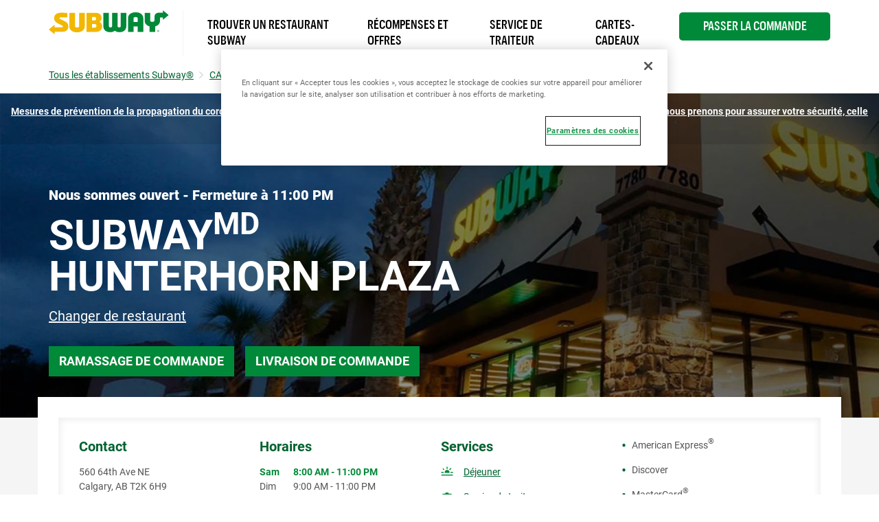

--- FILE ---
content_type: text/html; charset=utf-8
request_url: https://restaurants.subway.com/fr_ca/canada/ab/calgary/560-64th-ave-ne
body_size: 95686
content:
<!doctype html><html lang="fr_CA"><head><script src="//assets.adobedtm.com/041a2403188d/46b5b45d8f01/launch-d251aacf6731.min.js" async></script><meta http-equiv="Content-Type" content="text/html; charset=utf-8"/><meta http-equiv="X-UA-Compatible" content="IE=edge"><link rel="dns-prefetch" href="//www.yext-pixel.com"><link rel="dns-prefetch" href="//a.cdnmktg.com"><link rel="dns-prefetch" href="//a.mktgcdn.com"><link rel="dns-prefetch" href="//dynl.mktgcdn.com"><link rel="dns-prefetch" href="//dynm.mktgcdn.com"><link rel="dns-prefetch" href="//www.google-analytics.com"><meta name="viewport" content="width=device-width, initial-scale=1, maximum-scale=5"><meta name="format-detection" content="telephone=no"><meta name="msapplication-square70x70logo" content="../../../../permanent-b0b701/assets/images/favicons/restaurants.subway.com/windows-tile-70x70.d692e42e.png"><meta name="msapplication-square150x150logo" content="../../../../permanent-b0b701/assets/images/favicons/restaurants.subway.com/windows-tile-150x150.a606f48f.png"><meta name="msapplication-square310x310logo" content="../../../../permanent-b0b701/assets/images/favicons/restaurants.subway.com/windows-tile-310x310.bfd0cf9d.png"><meta name="msapplication-TileImage" content="../../../../permanent-b0b701/assets/images/favicons/restaurants.subway.com/windows-tile-144x144.4dcfbaf3.png"><link rel="apple-touch-icon-precomposed" sizes="152x152" href="../../../../permanent-b0b701/assets/images/favicons/restaurants.subway.com/apple-touch-icon-152x152-precomposed.5d61f8fe.png"><link rel="apple-touch-icon-precomposed" sizes="120x120" href="../../../../permanent-b0b701/assets/images/favicons/restaurants.subway.com/apple-touch-icon-120x120-precomposed.76a33439.png"><link rel="apple-touch-icon-precomposed" sizes="76x76" href="../../../../permanent-b0b701/assets/images/favicons/restaurants.subway.com/apple-touch-icon-76x76-precomposed.1e87da93.png"><link rel="apple-touch-icon-precomposed" sizes="60x60" href="../../../../permanent-b0b701/assets/images/favicons/restaurants.subway.com/apple-touch-icon-60x60-precomposed.e32477ed.png"><link rel="apple-touch-icon-precomposed" sizes="144x144" href="../../../../permanent-b0b701/assets/images/favicons/restaurants.subway.com/apple-touch-icon-144x144-precomposed.a83c6e84.png"><link rel="apple-touch-icon-precomposed" sizes="114x114" href="../../../../permanent-b0b701/assets/images/favicons/restaurants.subway.com/apple-touch-icon-114x114-precomposed.760aa346.png"><link rel="apple-touch-icon-precomposed" sizes="72x72" href="../../../../permanent-b0b701/assets/images/favicons/restaurants.subway.com/apple-touch-icon-72x72-precomposed.09679db7.png"><link rel="apple-touch-icon" sizes="57x57" href="../../../../permanent-b0b701/assets/images/favicons/restaurants.subway.com/apple-touch-icon.5e9e0c95.png"><meta name="mobile-web-app-capable" value="yes"><link rel="icon" sizes="192x192" href="../../../../permanent-b0b701/assets/images/favicons/restaurants.subway.com/homescreen-192x192.f0d21583.png"><link rel="shortcut icon" href="../../../../permanent-b0b701/assets/images/favicons/restaurants.subway.com/favicon.14d3870e.ico"><link rel="icon" type="image/png" sizes="64x64" href="../../../../permanent-b0b701/assets/images/favicons/restaurants.subway.com/favicon.43224f64.png"><meta name="description" content="Discover better for you sub sandwiches at SUBWAY 560 64th Ave NE in Calgary AB. View our menu of sub sandwiches, see nutritional info, find restaurants, buy a franchise, apply for jobs, order catering and give us feedback on our sub sandwiches"><meta name="keywords" content=""><meta property="og:title" content="Subway® Restaurants - Sandwiches, Salads, Wraps & More | SUBWAY at 560 64th Ave NE Calgary AB"><meta property="og:description" content="Discover better for you sub sandwiches at SUBWAY 560 64th Ave NE in Calgary AB. View our menu of sub sandwiches, see nutritional info, find restaurants, buy a franchise, apply for jobs, order catering and give us feedback on our sub sandwiches"><meta property="og:image" content="https://dynl.mktgcdn.com/p/Y-V66ZsPfk0JipAIkjWVdcbMK5lEtl2mXuoIBY8xW-A/150x150.png"><meta property="og:type" content="website"><meta property="og:url" content="https://restaurants.subway.com/fr_ca/canada/ab/calgary/560-64th-ave-ne"><meta name="twitter:card" content="summary"><link rel="canonical" href="https://restaurants.subway.com/fr_ca/canada/ab/calgary/560-64th-ave-ne" /><title>Subway® Restaurants - Sandwiches, Salads, Wraps & More | SUBWAY at 560 64th Ave NE Calgary AB</title><script type="text/javascript">window.Yext = (function(Yext){Yext["BaseUrl"] = "../../../../"; return Yext;})(window.Yext || {});</script><script type="text/javascript">window.Yext = (function(Yext){Yext["locale"] = "fr_CA"; return Yext;})(window.Yext || {});</script><script type="text/javascript">window.Yext = (function(Yext){Yext["country"] = "CA"; return Yext;})(window.Yext || {});</script><script id="monitoring-data" type="text/data">{"isStaging":false,"siteDomain":"restaurants.subway.com","siteId":1910,"soyTemplateName":"locationEntity.layout"}</script><meta name="geo.position" content="51.1112082;-114.0546019"><meta name="geo.placename" content="Calgary,AB"><meta name="geo.region" content="Canada-AB"><link rel="preconnect" href="https://api.mapbox.com"><link rel="preconnect" href="https://answersjs.netlify.com"><style id="main-c2dd1baf-css">@font-face{font-family:Roboto;src:url(../../../../permanent-b0b701/assets/vendor/Roboto-Bold.e07df86c.ttf);font-weight:700;font-style:normal;font-display:swap}@font-face{font-family:Roboto;src:url(../../../../permanent-b0b701/assets/vendor/Roboto-Medium.58aef543.ttf);font-weight:500;font-style:normal;font-display:swap}@font-face{font-family:Roboto;src:url(../../../../permanent-b0b701/assets/vendor/Roboto-Regular.11eabca2.ttf);font-weight:400;font-style:normal;font-display:swap}@font-face{font-family:Roboto;src:url(../../../../permanent-b0b701/assets/vendor/Roboto-Black.5ebb24ee.ttf);font-weight:900;font-style:normal;font-display:swap}@font-face{font-family:SubwaySansCond;src:url(../../../../permanent-b0b701/assets/vendor/SubwaySansCond-Medium.1f41a37d.ttf);font-weight:400;font-style:normal;font-display:swap}@font-face{font-family:SubwaySansLCG;src:url(../../../../permanent-b0b701/assets/vendor/SubwaySansLCG-Medium.dffd8c5c.ttf);font-weight:500;font-style:normal;font-display:swap}a,abbr,acronym,address,applet,article,aside,audio,b,big,blockquote,body,button,canvas,caption,center,cite,code,dd,del,details,dfn,div,dl,dt,em,embed,fieldset,figcaption,figure,footer,form,h1,h2,h3,h4,h5,h6,header,hgroup,html,i,iframe,img,input,ins,kbd,label,legend,li,mark,menu,nav,object,ol,output,p,pre,q,ruby,s,samp,section,small,span,strike,strong,sub,summary,sup,table,tbody,td,tfoot,th,thead,time,tr,tt,u,ul,var,video{border:0;border-radius:0;color:inherit;font:inherit;font-size:100%;margin:0;padding:0;vertical-align:baseline;text-decoration:none}article,aside,details,figcaption,figure,footer,header,hgroup,menu,nav,section{display:block}body{-webkit-font-smoothing:antialiased;-moz-osx-font-smoothing:grayscale;line-height:normal;font-family:Roboto,Arial,sans-serif;font-weight:400;display:-webkit-box;display:-ms-flexbox;display:flex;-webkit-box-orient:vertical;-webkit-box-direction:normal;-ms-flex-direction:column;flex-direction:column;width:100%;min-height:100%;-webkit-box-flex:1;-ms-flex-positive:1;flex-grow:1}ol,ul{list-style:none}blockquote,q{quotes:none}blockquote:after,blockquote:before,q:after,q:before{content:"";content:none}table{border-collapse:collapse;border-spacing:0}*,:after,:before{-webkit-box-sizing:border-box;box-sizing:border-box}*{word-wrap:break-word;overflow-wrap:break-word}html{-webkit-text-size-adjust:100%;min-height:100%;display:-webkit-box;display:-ms-flexbox;display:flex}img,svg{max-width:100%;max-height:100%}button,textarea{-webkit-appearance:none;-moz-appearance:none;appearance:none}abbr,abbr[title]{text-decoration:none;border-bottom:none}button{background:none;cursor:pointer}sup{font-size:75%;line-height:0;position:relative;vertical-align:baseline;top:-.5em;display:inline-block;text-decoration:none}.Heading--lead{font-size:2.5rem;line-height:1;font-weight:700;color:#545454}@media (min-width:62rem){.Heading--lead{font-size:3.75rem;line-height:3.75rem}}.Heading--major{font-size:1.875rem;line-height:1;font-weight:700;color:#006230}@media (min-width:62rem){.Heading--major{font-size:3.125rem;line-height:3.125rem}}.Heading--minor{font-size:1.5rem;line-height:1.17;font-weight:700;color:#008938}@media (min-width:62rem){.Heading--minor{font-size:1.875rem;line-height:1.875rem}}.Heading--sub{font-size:1.25rem;line-height:1.2}.Heading--sub,.Link{font-weight:700;color:#006230}.Link{font-size:.875rem;line-height:1}.Link:after{border-bottom:.0625rem solid #006230;content:"";display:block;height:auto;margin:.125rem 0 0;position:static;-webkit-transform:scaleX(0);transform:scaleX(0);-webkit-transition:.3s;transition:.3s;width:auto}.Link:hover:after{-webkit-transform:scaleX(1);transform:scaleX(1)}.Link--small{font-size:.8125rem;line-height:1.46;color:#777}.Link--large{font-size:1.125rem;line-height:1.44;color:#006230;font-weight:700}.Link--large:hover{color:#008938}.Link--bright{font-size:1rem;line-height:1.44;font-weight:500;text-transform:uppercase;color:#008938}.Link--bright:hover{color:#006230}.Link--copy{font-size:.8125rem;line-height:1.54;color:#545454;text-transform:uppercase}.Link--copy:hover,.Link--phone{color:#006230}.Link--phone{font-size:.875rem;line-height:1.57;text-decoration:underline}.Link--phone:hover{text-decoration:none}.Link--underline{text-decoration:underline}.Link--black{font-size:1.125rem;line-height:1.33;color:#000}.Link--black:after{border-bottom:.0625rem solid #000;content:"";display:block;height:auto;margin:.125rem 0 0;position:static;-webkit-transform:scaleX(0);transform:scaleX(0);-webkit-transition:.3s;transition:.3s;width:auto}.Link--black:hover:after{-webkit-transform:scaleX(1);transform:scaleX(1)}.Button{font-size:1.125rem;line-height:1;padding:.8125rem .9375rem;color:#fff;text-transform:uppercase;background-color:#008938;font-weight:700;display:-webkit-box;display:-ms-flexbox;display:flex;-webkit-box-pack:center;-ms-flex-pack:center;justify-content:center;-webkit-box-align:center;-ms-flex-align:center;align-items:center;text-align:center}.Button:active,.Button:focus,.Button:hover{background-color:#006230}.Button--inverse{font-size:1.125rem;line-height:1;padding:.8125rem .9375rem;color:#fff;text-transform:uppercase;background-color:#008938;font-weight:700;display:-webkit-box;display:-ms-flexbox;display:flex;-webkit-box-pack:center;-ms-flex-pack:center;justify-content:center;-webkit-box-align:center;-ms-flex-align:center;align-items:center;text-align:center}.Button--inverse,.Button--inverse:active,.Button--inverse:focus,.Button--inverse:hover{background-color:#006230}.Button--inverse:active,.Button--inverse:focus,.Button--inverse:hover,.Button--secondary{background-color:#008938}.Button--secondary{font-size:1.125rem;line-height:1;padding:.8125rem .9375rem;color:#fff;text-transform:uppercase;font-weight:700;display:-webkit-box;display:-ms-flexbox;display:flex;-webkit-box-pack:center;-ms-flex-pack:center;justify-content:center;-webkit-box-align:center;-ms-flex-align:center;align-items:center;text-align:center;background-color:#fff;color:#008938}.Button--secondary:active,.Button--secondary:focus,.Button--secondary:hover{background-color:#006230;background-color:#d3d3d3}.Text{font-size:1rem;line-height:1.5;color:#545454}.Text--small{font-size:.875rem;line-height:1.57}.Text--large{font-size:1.25rem;line-height:1.4;color:#545454}.Text--burger{font-size:1.125rem;line-height:1;color:#777;font-weight:700}.Text--header{font-size:.8125rem;line-height:1}.Text--verySmall{font-size:.75rem;line-height:1}.Text--bold{font-weight:700}.Text--light{font-weight:300}.Text--semibold{font-weight:600}.Teaser--nonLocator{background-color:#8bcd32;width:100%;display:-webkit-box;display:-ms-flexbox;display:flex;-webkit-box-pack:end;-ms-flex-pack:end;justify-content:flex-end}@media (max-width:61.9375rem){.Teaser--nonLocator{margin-bottom:1.5625rem}}@media (min-width:62rem){.Teaser--nonLocator{max-width:25%;width:15.3125rem}}@media (min-width:62rem){.Teaser--nonLocator:not(:last-child){margin-right:1.875rem}}.Teaser--nonLocator .Teaser-innerWrapper{background-color:#fff;width:calc(100% - .3125rem);height:100%;position:relative;bottom:.3125rem;padding:.9375rem;text-align:left}@media (min-width:48rem){.Teaser--nonLocator .Teaser-innerWrapper{width:calc(100% - .625rem);padding:1.875rem;bottom:.625rem}}.Teaser--nonLocator .Teaser-title{font-size:1rem;line-height:1.44;font-weight:500;text-transform:uppercase;color:#008938;text-decoration:underline;text-transform:capitalize;font-weight:700;margin-bottom:.3125rem;display:block}.Teaser--nonLocator .Teaser-title:hover{color:#006230}.Teaser--nonLocator .c-hours-today{font-size:.875rem;font-weight:700;margin-bottom:.3125rem}.Teaser--locator.Teaser--ace{position:relative}.Teaser--locator.Teaser--ace .Teaser-title{font-size:1.25rem;line-height:1.2;color:#008938;text-decoration:underline;margin-bottom:.9375rem;max-width:80%}.Teaser--locator.Teaser--ace .Teaser-title:hover{text-decoration:none}.Teaser--locator.Teaser--ace .Teaser-open{margin-bottom:.5rem}@media (max-width:47.9375rem){.Teaser--locator.Teaser--ace .Teaser-linksRow{-webkit-box-orient:horizontal;-webkit-box-direction:normal;-ms-flex-direction:row;flex-direction:row;margin-top:.625rem}}@media (min-width:48rem){.Teaser--locator.Teaser--ace .Teaser-linksRow{position:absolute;top:0;right:0}}.Teaser--locator.Teaser--ace .c-AddressRow:not(:first-child),.Teaser--locator.Teaser--ace .Teaser-links{display:none}.ResultList-item{padding:1rem;border:.0625rem solid #f4f5f4}@media (min-width:62rem){.ResultList-item.is-hovered,.ResultList-item:hover{background-color:#f7f7f7}}@media (min-width:62rem){.ResultList-item.is-selected{border-color:#006230;border-width:.125rem}}@media (min-width:62rem){.ResultList-item--ordered{counter-increment:resultCount;position:relative;padding-left:4rem}.ResultList-item--ordered:before{font-size:1.25rem;line-height:1.2;content:counter(resultCount,decimal);position:absolute;left:.9375rem;color:#008938}}.Header{z-index:99;position:-webkit-sticky;position:sticky;top:0;background-color:hsla(0,0%,100%,.95)}.Header-topRow{background-color:#f4f5f4;padding-top:.625rem;padding-bottom:.625rem}@media (max-width:61.9375rem){.Header-topRow{position:relative;z-index:6}}@media (min-width:62rem){.Header-topRow--USCA{display:none}}.Header-bottomRow,.Header-topRowContent{display:-webkit-box;display:-ms-flexbox;display:flex;-webkit-box-pack:center;-ms-flex-pack:center;justify-content:center}@media (min-width:62rem){.Header-bottomRow,.Header-topRowContent{-webkit-box-pack:justify;-ms-flex-pack:justify;justify-content:space-between}.Header-bottomRow--USCA,.Header-topRowContent--USCA{-webkit-box-pack:start;-ms-flex-pack:start;justify-content:flex-start}}.Header-bottomRow{padding-top:.9375rem;padding-bottom:.9375rem}@media (max-width:61.9375rem){.Header-bottomRow{display:none}}.Header-bottomRow--USCA,.Header-topRowContent{position:relative}@media (max-width:61.9375rem){.Header-topRowContent{margin-left:0;margin-right:0;padding-left:1.25rem;padding-right:1.25rem}}@media (min-width:62rem){.Header-topRowContent{margin-left:auto;margin-right:auto;padding-left:1rem;padding-right:1rem;width:100%}}@media (min-width:62rem) and (min-width:48rem){.Header-topRowContent{width:48rem;padding-left:1rem;padding-right:1rem}}@media (min-width:62rem) and (min-width:62rem){.Header-topRowContent{width:62rem;padding-left:1rem;padding-right:1rem}}@media (min-width:62rem) and (min-width:75rem){.Header-topRowContent{width:73.125rem;padding-left:1rem;padding-right:1rem}}.Header-bottomLinksWrapper{display:-webkit-box;display:-ms-flexbox;display:flex;-webkit-box-align:center;-ms-flex-align:center;align-items:center}@media (max-width:61.9375rem){.Header-bottomLinksWrapper{display:none}}.Header-bottomLinksWrapper--USCA{padding-left:1.25rem;border-left:.0625rem solid #f4f5f4;font-family:SubwaySansCond;font-weight:400;max-width:45rem}@media (min-width:62rem) and (max-width:74.9375rem){.Header-bottomLinksWrapper--USCA{max-width:35rem}}.Header-mobileLinksWrapper{display:-webkit-box;display:-ms-flexbox;display:flex;-webkit-box-orient:vertical;-webkit-box-direction:normal;-ms-flex-direction:column;flex-direction:column;font-family:SubwaySansCond;font-weight:400;height:calc(100% - 3.5rem)}@media (min-width:62rem){.Header-mobileLinksWrapper{display:none}}.Header-mobileLinkUSCA{padding:1.25rem;text-transform:uppercase;border-bottom:.0625rem solid #eaeaea}.Header-mobileLinkUSCA:after{border-bottom:none}.Header-mobileLinkUSCA:last-child{padding-top:.9375rem;padding-bottom:.9375rem;font-size:1.125rem;margin-top:auto}.Header-contrast{color:#777;text-transform:uppercase}.Header-lang{color:#545454;text-transform:uppercase;margin-right:.625rem}.Header-lang:after{border-bottom:.09375rem solid #006230;border-left:.09375rem solid #006230;content:"";display:inline-block;height:.375rem;margin-left:.375rem;position:relative;top:-.1875rem;-webkit-transform:rotate(-45deg);transform:rotate(-45deg);-webkit-transition:-webkit-transform .3s ease;transition:-webkit-transform .3s ease;transition:transform .3s ease;transition:transform .3s ease,-webkit-transform .3s ease;width:.375rem}.Header-lang--expanded:after{-webkit-transform:rotate(135deg);transform:rotate(135deg);top:0}.Header-langSelector{display:none;position:absolute;background-color:#f4f5f4;padding:.9375rem;z-index:3}.Header-langSelector--expanded{display:block}.Header-langSelector--long{max-height:50vh;overflow-y:scroll;-webkit-box-shadow:inset 0 -.625rem .625rem -.625rem rgba(0,0,0,.12);box-shadow:inset 0 -.625rem .625rem -.625rem rgba(0,0,0,.12)}@media (max-width:61.9375rem){.Header-col{position:absolute;left:1.25rem}}@media (max-width:61.9375rem){.Header-col .Header-lang{display:none}}.Header-langOption{display:block;padding-top:.8125rem;padding-bottom:.625rem;padding-left:1.6875rem;position:relative;text-transform:uppercase}.Header-langOption:hover{color:#00572d}.Header-langOption:not(:last-child){border-bottom:.0625rem solid #777}.Header-langOption:first-child:before{border-bottom:.09375rem solid #006230;border-left:.09375rem solid #006230;content:"";display:block;height:.3125rem;left:.5rem;position:absolute;top:50%;-webkit-transform:rotate(-55deg) translateY(-50%);transform:rotate(-55deg) translateY(-50%);width:.6875rem}.Header-langOption:last-child:before{content:"";display:inline-block;background-image:url(../../../../permanent-b0b701/assets/images/flag_USA.3da5e703.png);position:absolute;left:0;width:1.25rem;height:1.25rem;bottom:.625rem}.Header-icon{color:#006230;width:1.4375rem;height:1.75rem}@media (min-width:62rem){.Header-icon{width:.8125rem;height:.8125rem;margin-right:.3125rem}}@media (max-width:61.9375rem){.Header-logoLink{display:none}}@media (min-width:62rem){.Header-logoLink--mobile{display:none}}.Header-logoLink--USCA{padding-right:1.25rem}.Header-logo{height:2.1875rem}@media (max-width:61.9375rem){.Header-logo{width:9.0625rem;height:1.8125rem}}@media (min-width:62rem){.Header-logo--mobile{display:none}}.Header-contrast{position:relative;padding-left:.625rem}.Header-contrast:before{background-color:#777;content:"";display:block;height:.6875rem;left:0;position:absolute;top:50%;-webkit-transform:translateY(-50%);transform:translateY(-50%);width:.0625rem}.Header-topLink{position:relative}.Header-topLink:not(:last-child){padding-right:.9375rem}@media (max-width:61.9375rem){.Header-topLink:not(:last-child){display:none}}.Header-topLink:not(:last-child):after{border-left:.0625rem solid #777;content:"";display:block;height:.6875rem;position:absolute;right:0;top:50%;-webkit-transform:translateY(-50%);transform:translateY(-50%);width:.0625rem}.Header-topLink:not(:first-child){padding-left:.9375rem}.Header-bottomLink{padding:.625rem .9375rem .5rem;text-transform:uppercase}.Header-button{font-size:.875rem;line-height:1.5;font-weight:500;margin-left:.9375rem;padding:.4375rem .875rem;min-height:2.1875rem}@media (min-width:62rem){.Header-button{display:-webkit-box;display:-ms-flexbox;display:flex;-webkit-box-pack:center;-ms-flex-pack:center;justify-content:center}.Header-button--USCA{position:absolute;top:1.125rem;right:1rem;border-radius:.3125rem;width:13.75rem;font-size:1.125rem}}.Header-slider{background-color:#fff;border:.0625rem solid #006230;border-radius:.625rem;display:inline-block;height:1.125rem;margin:-.125rem 0 0 .3125rem;position:relative;vertical-align:top;width:2rem}.Header-slider:before{background-color:#006230;border-radius:50%;content:"";display:block;height:.6875rem;left:.1875rem;position:absolute;top:50%;-webkit-transform:translateY(-50%);transform:translateY(-50%);-webkit-transition:.3s;transition:.3s;width:.6875rem}.Header-quickLinksWrapper{display:-webkit-box;display:-ms-flexbox;display:flex}@media (min-width:62rem){.Header-quickLinksWrapper,.Header-toggleIcon{display:none}}.Header-quickLink{position:relative}.Header-quickLink:not(:first-child){padding-left:1.25rem}.Header-quickLink:not(:last-child):after{background-color:#006230;content:"";display:inline-block;height:1.1875rem;vertical-align:text-bottom;width:.0625rem;margin-left:1.25rem}.Header-line{display:block;width:1.5625rem;height:.1875rem;background-color:#006230;margin:.3125rem 0;-webkit-transition:.4s;transition:.4s}@media (max-width:61.9375rem){.Header-linkText{display:none}}@media (max-width:61.9375rem){.Header-content{height:0;position:absolute;top:4.125rem;left:0;right:0;width:100%;background-color:#fff;overflow:hidden;z-index:5}}@media (min-width:62rem){.Header-content{display:none}}.Header-content .Header-contrast{display:inline;font-size:1.125rem;line-height:1;color:#777;font-weight:700}.Header-content .Header-contrast:before{content:none}.Header-content .Header-slider{height:1.5625rem;width:2.8125rem;border-radius:.875rem}.Header-content .Header-slider:before{height:1rem;width:1rem}@media (max-width:61.9375rem){.Header-overlay{position:fixed;top:0;bottom:0;right:0;left:0;display:none;height:100%;width:100%;background-color:#fff;opacity:0;z-index:4}}.Header-switcherWrapper{margin-left:1.25rem;margin-right:1.25rem;position:relative}.Header-buttonWrapper,.Header-switcherWrapper{display:-webkit-box;display:-ms-flexbox;display:flex;-webkit-box-pack:center;-ms-flex-pack:center;justify-content:center}.Header-buttonWrapper{margin-top:1.25rem;margin-bottom:3.125rem}.Header-mobileLink{display:-webkit-box;display:-ms-flexbox;display:flex;-ms-flex-wrap:wrap;flex-wrap:wrap;font-weight:400}.Header-mobileLink:before{content:"";width:100%;display:inline-block;height:3rem;background-repeat:no-repeat;background-position:50%;margin-bottom:1.5rem}.Header-mobileLink:first-child:before{background-image:url(../../../../permanent-b0b701/assets/images/cart.1ae288ee.png)}.Header-mobileLink:last-child:before{background-image:url(../../../../permanent-b0b701/assets/images/shop.b938ebb5.svg)}.Header-linksWrapper,.Header-smallLinksWrapper{display:-webkit-box;display:-ms-flexbox;display:flex;-ms-flex-wrap:wrap;flex-wrap:wrap;width:80%;margin-left:auto;margin-right:auto}.Header-linksWrapper{margin-bottom:3.125rem}.Header-mobileBottomLink{display:inline-block;width:100%;font-size:1.5rem;font-weight:500;padding-top:1.25rem;padding-bottom:1.25rem;border-bottom:.0625rem solid #006230;position:relative}.Header-mobileBottomLink:last-child{display:none}.Header-mobileBottomLink:after{border-bottom:.125rem solid #006230;border-left:.125rem solid #006230;content:"";display:block;height:1.0625rem;position:absolute;right:.25rem;top:50%;-webkit-transform:translateY(-50%) rotate(225deg);transform:translateY(-50%) rotate(225deg);width:1.0625rem}.Header-mobileOnlyLink{width:100%;padding-top:.5rem;padding-bottom:.5rem}.Header.isOpen{position:relative;overflow-y:auto;height:100vh}.Header.isOpen .Header-content{padding:1.25rem;position:relative;top:0}.Header.isOpen .Header-button{margin-left:0;margin-bottom:30%}.Header.isOpen .Header-bottomRow{display:none}.Header.isOpen .Header-line:nth-child(2){-webkit-transform:rotate(-45deg) translate(-.375rem,.375rem);transform:rotate(-45deg) translate(-.375rem,.375rem)}.Header.isOpen .Header-line:nth-child(3){opacity:0}.Header.isOpen .Header-line:last-child{-webkit-transform:rotate(45deg) translate(-.3125rem,-.375rem);transform:rotate(45deg) translate(-.3125rem,-.375rem)}@media (min-width:48rem){.Main{display:-webkit-box;display:-ms-flexbox;display:flex;-ms-flex-wrap:wrap;flex-wrap:wrap;-webkit-box-orient:vertical;-webkit-box-direction:normal;-ms-flex-direction:column;flex-direction:column;-webkit-box-flex:1;-ms-flex-positive:1;flex-grow:1;-ms-flex-negative:0;flex-shrink:0}.Main-breadCrumbs{-webkit-box-ordinal-group:-98;-ms-flex-order:-99;order:-99}}@media (min-width:62rem){.Main-content{background-color:#f4f5f4}}.Main-breadcrumbs--desktop{margin-bottom:.9375rem}@media (max-width:61.9375rem){.Main-breadcrumbs--desktop{display:none}}@media (min-width:62rem){.Main-breadcrumbs--mobile{display:none}}.Footer{font-size:.8125rem;line-height:1.54;-ms-flex-negative:0;flex-shrink:0;position:relative;padding:1.875rem .9375rem;background-color:#f4f5f4;text-align:center}@media (max-width:61.9375rem){.Footer{border-top:.0625rem solid #d3d3d3}}@media (min-width:62rem){.Footer{padding:1.875rem 9.375rem}}.Footer-link{display:block;color:#006230;font-size:1.0625rem;margin-bottom:1.25rem}@media (min-width:62rem){.Footer-link{font-size:.875rem;margin-bottom:.1875rem}}.Footer-logo{width:6.25rem;height:1.25rem}.Footer-topRow{display:-webkit-box;display:-ms-flexbox;display:flex;-webkit-box-pack:center;-ms-flex-pack:center;justify-content:center;-webkit-box-align:center;-ms-flex-align:center;align-items:center;-ms-flex-wrap:wrap;flex-wrap:wrap}@media (min-width:62rem){.Footer-topRow{margin-bottom:.9375rem}}@media (min-width:62rem){.Footer-foreignSocials{margin-left:10.9375rem}}.Footer-foreignSocialIcon{margin-left:1.25rem}@media (min-width:62rem){.Footer-middleRow{display:-webkit-box;display:-ms-flexbox;display:flex;-webkit-box-align:center;-ms-flex-align:center;align-items:center;-webkit-box-pack:center;-ms-flex-pack:center;justify-content:center;margin-bottom:.9375rem}}.Footer-disclaimerList{position:relative;width:100%}.Footer-disclaimerItem{position:absolute;display:block;width:100%;top:0;opacity:0;pointer-events:none}.Footer-disclaimerItem.is-active{position:relative;opacity:1;pointer-events:all}.Footer-disclaimerItem.is-in{-webkit-transition:opacity .4s ease-in-out .1s;transition:opacity .4s ease-in-out .1s}.Footer-disclaimerItem.is-out{-webkit-transition:opacity .4s ease-in-out;transition:opacity .4s ease-in-out}.Footer-linksWrapper{position:relative}@media (max-width:61.9375rem){.Footer-linksWrapper{width:100%;display:-webkit-box;display:-ms-flexbox;display:flex;-ms-flex-wrap:wrap;flex-wrap:wrap;-webkit-box-pack:center;-ms-flex-pack:center;justify-content:center}}@media (min-width:48rem) and (max-width:61.9375rem){.Footer-linksWrapper{width:50%}}@media (min-width:62rem){.Footer-linksWrapper{display:-webkit-box;display:-ms-flexbox;display:flex;margin-left:.25rem;margin-right:.25rem}}@media (max-width:61.9375rem){.Footer-copyText{text-align:center;margin-bottom:1.25rem}}@media (min-width:62rem){.Footer-copyText{margin-right:1.25rem}}@media (max-width:61.9375rem){.Footer-legal{margin-top:1.25rem}}.Footer-copyLink:not(:last-child):after{content:"|";margin-left:.25rem;position:relative;bottom:.0625rem}.Footer-copyLink:not(:first-child){margin-left:.25rem}@media (max-width:61.9375rem){.Footer-copyLink{display:inline-block;margin-bottom:1.25rem}}.Footer-cookieLink{font-size:.875rem;line-height:1.69;color:#006230;text-decoration:underline;font-size:.8125rem;line-height:1.54;display:inline-block;margin-bottom:1.25rem}.Footer-cookieLink:hover{text-decoration:none}@media (max-width:47.9375rem){.Footer-cookieLink{width:100%;text-align:center}}@media (min-width:48rem){.Footer-cookieLink{margin-bottom:.625rem}}.FooterRedesign{font-family:SubwaySansLCG}.FooterRedesign-wrapper{border-top:.0625rem solid #eaeaea}.FooterRedesign-logo{width:10.625rem;height:2.125rem;margin-top:3.75rem;margin-bottom:3.3125rem}.FooterRedesign-topRow{display:-webkit-box;display:-ms-flexbox;display:flex;-webkit-box-orient:vertical;-webkit-box-direction:normal;-ms-flex-direction:column;flex-direction:column;margin-bottom:1.25rem}@media (min-width:62rem){.FooterRedesign-topRow{-webkit-box-orient:horizontal;-webkit-box-direction:normal;-ms-flex-direction:row;flex-direction:row}}.FooterRedesign-careers,.FooterRedesign-info{width:100%}@media (min-width:62rem){.FooterRedesign-careers,.FooterRedesign-info{width:50%}}.FooterRedesign-careers{margin-top:2.5rem}@media (min-width:62rem){.FooterRedesign-careers{margin-top:0}}.FooterRedesign-careers1,.FooterRedesign-careers2,.FooterRedesign-info1,.FooterRedesign-info2{width:50%}@media (min-width:48rem){.FooterRedesign-careers1,.FooterRedesign-careers2{width:100%}}.FooterRedesign-careersLinks,.FooterRedesign-otherLinks{width:100%}@media (min-width:48rem){.FooterRedesign-careersLinks,.FooterRedesign-otherLinks{width:50%}}.FooterRedesign-otherLinks{display:-webkit-box;display:-ms-flexbox;display:flex;-webkit-box-orient:vertical;-webkit-box-direction:normal;-ms-flex-direction:column;flex-direction:column}.FooterRedesign-careersLinks,.FooterRedesign-infoLinks{display:-webkit-box;display:-ms-flexbox;display:flex;-webkit-box-orient:horizontal;-webkit-box-direction:normal;-ms-flex-direction:row;flex-direction:row}.FooterRedesign-careersLinks{margin-bottom:2.5rem}@media (min-width:48rem){.FooterRedesign-careersLinks{-webkit-box-orient:vertical;-webkit-box-direction:normal;-ms-flex-direction:column;flex-direction:column;margin-bottom:0}}.FooterRedesign-careerSectionLinks{display:-webkit-box;display:-ms-flexbox;display:flex;-webkit-box-orient:vertical;-webkit-box-direction:normal;-ms-flex-direction:column;flex-direction:column}@media (min-width:48rem){.FooterRedesign-careerSectionLinks{-webkit-box-orient:horizontal;-webkit-box-direction:normal;-ms-flex-direction:row;flex-direction:row}}@media (max-width:61.9375rem){.FooterRedesign-break{-ms-flex-preferred-size:100%;flex-basis:100%;width:0}}.FooterRedesign-bottomLinks1,.FooterRedesign-bottomLinks2{display:-webkit-box;display:-ms-flexbox;display:flex;-webkit-box-orient:vertical;-webkit-box-direction:normal;-ms-flex-direction:column;flex-direction:column;width:50%}@media (min-width:48rem){.FooterRedesign-bottomLinks1,.FooterRedesign-bottomLinks2{-webkit-box-orient:horizontal;-webkit-box-direction:normal;-ms-flex-direction:row;flex-direction:row;width:auto}}.FooterRedesign-bottomLinks{display:-webkit-box;display:-ms-flexbox;display:flex;-webkit-box-orient:horizontal;-webkit-box-direction:normal;-ms-flex-direction:row;flex-direction:row}@media (max-width:61.9375rem){.FooterRedesign-bottomLinks{-ms-flex-wrap:wrap;flex-wrap:wrap}}.FooterRedesign-bottomLinks2 .FooterRedesign-bottomLink{font-size:.75rem;line-height:1.58;color:#000;font-weight:400;margin-bottom:.625rem}.FooterRedesign-bottomLinks2 .FooterRedesign-bottomLink:hover{color:#006230}@media (min-width:48rem){.FooterRedesign-bottomLinks2 .FooterRedesign-bottomLink{margin-left:.625rem}.FooterRedesign-bottomLinks2 .FooterRedesign-bottomLink:not(:last-child):after{margin-left:.625rem;content:"|"}}.FooterRedesign-bottomLinks1 .FooterRedesign-bottomLink{font-size:.75rem;line-height:1.58;color:#000;font-weight:400;margin-bottom:.625rem}.FooterRedesign-bottomLinks1 .FooterRedesign-bottomLink:hover{color:#006230}@media (min-width:48rem){.FooterRedesign-bottomLinks1 .FooterRedesign-bottomLink:not(:first-child){margin-left:.625rem}.FooterRedesign-bottomLinks1 .FooterRedesign-bottomLink:after{margin-left:.625rem;content:"|"}}.FooterRedesign-careers1,.FooterRedesign-careers2,.FooterRedesign-info1,.FooterRedesign-info2{display:-webkit-box;display:-ms-flexbox;display:flex;-webkit-box-orient:vertical;-webkit-box-direction:normal;-ms-flex-direction:column;flex-direction:column}.FooterRedesign-careersTitle,.FooterRedesign-infoTitle{color:#000;font-weight:500;margin-bottom:2.5rem;font-size:1.5rem;line-height:1.38}.FooterRedesign-topLink{font-size:.875rem;line-height:1.29;font-weight:500;margin-bottom:1.25rem;color:#000}.FooterRedesign-topLink:hover{color:#006230}.FooterRedesign-bottomWrapper{padding-top:2.5rem;border-top:.0625rem solid #eaeaea}.FooterRedesign-copyText{font-size:.75rem;line-height:1.58;margin-top:1.25rem;margin-bottom:3.75rem}.FooterRedesign-social{margin-left:auto;margin-top:auto}.FooterRedesign-social :not(:first-child){margin-left:1.25rem}@media (max-width:47.9375rem){.FooterRedesign-social{margin-top:1.25rem;margin-left:0}}.FooterRedesign-socialIcon{height:1.5rem;width:1.5rem}.FooterRedesign .Header-languagePrefix{text-transform:capitalize}.FooterRedesign .Text--bold{color:#000;font-weight:500}.FooterRedesign-country,.FooterRedesign-feed{font-size:.875rem;line-height:1.29;color:#000;font-weight:500}.FooterRedesign-countryIcon{width:1.125rem;height:.9375rem;margin-right:.9375rem}.FooterRedesign-feedIcon{width:.75rem;height:.9375rem;margin-right:.9375rem}.FooterRedesign-country,.FooterRedesign-feed,.FooterRedesign-lang{margin-bottom:1.25rem}.FooterRedesign-lang{height:1.125rem;font-size:.875rem;line-height:1.29}.sr-only{position:absolute;width:.0625rem;height:.0625rem;margin:-.0625rem;padding:0;overflow:hidden;clip:rect(0,0,0,0);border:0;white-space:nowrap}.sr-only-focusable:active,.sr-only-focusable:focus{position:static;width:auto;height:auto;margin:0;overflow:visible;clip:auto}.xYextDebug{--settings-accent:$analytics-debugger-settings-accent;--settings-text:$analytics-debugger-settings-text;--tooltip-background:$analytics-debugger-tooltip-background;--tooltip-text:$analytics-debugger-tooltip-text;--scope-background:$analytics-debugger-scope-background;--scope-text:$analytics-debugger-scope-text}.xYextDebug a:not(.no-tooltip),.xYextDebug button:not(.no-tooltip),.xYextDebug input:not(.no-tooltip){outline:.0625rem dashed #00f}.xYextDebug [data-ya-track]{outline:.0625rem solid #00f}.xYextDebug [data-ya-scope]{outline:.0625rem dashed green}.xYextDebug .Highlight{-webkit-animation-name:pulse;animation-name:pulse;-webkit-animation-duration:2s;animation-duration:2s;-webkit-animation-iteration-count:infinite;animation-iteration-count:infinite;outline:.125rem dashed #000;padding:.5rem 1rem}.xYextDebug .Tooltip{background:var(--tooltip-background);color:var(--tooltip-text);position:absolute;padding:.3125rem .625rem;border-radius:.25rem;-webkit-transition:all .3s ease-out;transition:all .3s ease-out;font-size:.75rem;z-index:99998}img[src*="www.yext-pixel.com"]{position:absolute}@-webkit-keyframes pulse{0%{background:transparent}50%{background:rgba(0,0,0,.15)}to{background:transparent}}@keyframes pulse{0%{background:transparent}50%{background:rgba(0,0,0,.15)}to{background:transparent}}.Analytics{position:fixed;height:80%;top:10%;bottom:10%;right:-15.625rem;-webkit-transition:right .3s ease-out;transition:right .3s ease-out;width:21.875rem;color:var(--settings-text);display:-webkit-box!important;display:-ms-flexbox!important;display:flex!important;z-index:99999}.Analytics.show{right:0}.Analytics-toggles{width:6.25rem;border-top-left-radius:.25rem;border-bottom-left-radius:.25rem;background:rgba(0,0,0,.75);margin:auto;display:-webkit-box;display:-ms-flexbox;display:flex;-webkit-box-orient:vertical;-webkit-box-direction:normal;-ms-flex-direction:column;flex-direction:column;border-right:.0625rem solid #fff}.Analytics-toggles--item{outline:none;text-align:center;padding:.625rem}.Analytics-toggles--item:not(:last-child){border-bottom:.0625rem solid #fff}.Analytics-toggles--item:hover{cursor:pointer}.Analytics-toggles--item.active,.Analytics-toggles--item:hover{background:var(--settings-accent)}.Analytics-toggles--item.active:first-child,.Analytics-toggles--item:hover:first-child{border-top-left-radius:.25rem}.Analytics-tabs,.Analytics-toggles--item.active:last-child,.Analytics-toggles--item:hover:last-child{border-bottom-left-radius:.25rem}.Analytics-tabs{width:15.625rem;border-top-left-radius:.25rem;background:rgba(0,0,0,.75)}.Analytics-tabs--footerToggle{min-height:2.875rem;width:100%;text-align:left;padding:.625rem 1.25rem;border-top:.0625rem solid #fff;border-bottom-left-radius:.25rem;outline:none}.Analytics-tabs--footerToggle:not(.active):hover{background:hsla(0,0%,100%,.3)}.Analytics-tabs--footerToggle:hover{cursor:pointer}.Analytics-tabs--footerToggle.active,.Analytics-tabs--title{background:var(--settings-accent)}.Analytics-tabs--title{color:var(--settings-text);padding:1.25rem;border-bottom:.0625rem solid #fff;border-top-left-radius:.25rem}.Analytics-tabs--search{outline:none;background:transparent;padding:.625rem 1.25rem;border-bottom:.0625rem solid #fff;width:100%}.Analytics-tabs--item{display:none}.Analytics-tabs--item.active{display:-webkit-box;display:-ms-flexbox;display:flex;-webkit-box-orient:vertical;-webkit-box-direction:normal;-ms-flex-direction:column;flex-direction:column;height:100%}.Analytics-list{overflow-y:scroll;-webkit-box-flex:1;-ms-flex-positive:1;flex-grow:1}.Analytics-list--item{display:-webkit-box;display:-ms-flexbox;display:flex;-ms-flex-wrap:wrap;flex-wrap:wrap;-webkit-box-pack:justify;-ms-flex-pack:justify;justify-content:space-between;-webkit-box-align:center;-ms-flex-align:center;align-items:center}.Analytics-list--item:not(:last-child),.Settings-input{border-bottom:.0625rem solid #fff}.Settings-input{display:none;outline:none;width:100%;margin-bottom:.625rem;margin-left:1.25rem;margin-right:1.25rem;background:transparent}.edit .Settings-input{display:block}.Settings-toggle{display:-webkit-box;display:-ms-flexbox;display:flex;-webkit-box-pack:justify;-ms-flex-pack:justify;justify-content:space-between;outline:none;-webkit-box-align:center;-ms-flex-align:center;align-items:center;width:100%;padding:.625rem 1.25rem}.Settings-toggle:hover{background:hsla(0,0%,100%,.3);cursor:pointer}.Settings-accent,.Settings-sbc,.Settings-stc,.Settings-tbc,.Settings-text,.Settings-ttc{height:.875rem;width:.875rem;border:.0625rem solid #fff}.Settings-tbc{background:var(--tooltip-background)}.Settings-ttc{background:var(--tooltip-text)}.Settings-accent{background:var(--settings-accent)}.Settings-text{background:var(--settings-text)}.Settings-sbc{background:var(--scope-background)}.Settings-stc{background:var(--scope-text)}.EventNameTab-button{padding:.625rem 1.25rem;text-align:left;width:100%}.EventNameTab-button--active{background:var(--settings-accent);outline:none}.EventNameTab-button:not(.EventNameTab-button--active):hover{background:hsla(0,0%,100%,.3);cursor:pointer}.Scope{position:absolute;padding:.625rem;outline:.0625rem solid var(--settings-accent);background:var(--scope-background);color:var(--scope-text);z-index:2147483647}.About--ace{padding-bottom:4rem}.About--ace .About-row{display:-webkit-box;display:-ms-flexbox;display:flex;margin-left:-1rem;margin-right:-1rem}@media (max-width:61.9375rem){.About--ace .About-row{-webkit-box-orient:vertical;-webkit-box-direction:normal;-ms-flex-direction:column;flex-direction:column}}.About--ace .About-col{-webkit-box-flex:0;-ms-flex:0 1 auto;flex:0 1 auto;width:100%}.About--ace .About-col:not(:first-child){margin-left:2rem}@media (max-width:61.9375rem){.About--ace .About-col:not(:first-child){margin-left:0}}.About--ace .About-content{display:-webkit-box;display:-ms-flexbox;display:flex;-webkit-box-pack:center;-ms-flex-pack:center;justify-content:center;-webkit-box-orient:vertical;-webkit-box-direction:normal;-ms-flex-direction:column;flex-direction:column}.About--ace .About-buttonWrapper,.About--ace .About-content,.About--ace .About-title{width:100%;padding-left:1rem;padding-right:1rem}.About--ace .About-title{text-align:center}.About--ace .About-content{margin-top:2rem}@media (min-width:48rem) and (max-width:61.9375rem){.About--ace .About-description{width:66.66667%}}@media (min-width:48rem){.About--ace .About-description{margin-left:auto;margin-right:auto}}.About--ace .About-buttonWrapper{text-align:center;margin-top:2rem}.Breadcrumbs--ace .c-bread-crumbs{list-style:none}.Breadcrumbs--ace .c-bread-crumbs-item{display:inline-block;padding:1rem .5rem}.Breadcrumbs--ace .c-bread-crumbs-item:not(:last-child):after{content:url(../../../../permanent-b0b701/assets/images/angle.c0b9bb24.svg);vertical-align:-.375rem}.Breadcrumbs--ace .c-bread-crumbs-item:hover,.Breadcrumbs--ace .c-bread-crumbs-item:last-child{text-decoration:none}.NotificationBanner--ace{width:100%;text-align:center;padding:1rem}.NotificationBanner--ace .NotificationBanner-text{display:block}.NotificationBanner--bev{padding-top:1rem;padding-right:1rem;padding-left:1rem}.NotificationBanner--bev .NotificationBanner-title{font-weight:700;line-height:1.5rem}.NotificationBanner--bev .NotificationBanner-header{display:-webkit-box;display:-ms-flexbox;display:flex;-webkit-box-pack:justify;-ms-flex-pack:justify;justify-content:space-between;-webkit-box-align:center;-ms-flex-align:center;align-items:center;padding-bottom:1rem}.NotificationBanner--bev .NotificationBanner-heading{padding-left:.5rem}.NotificationBanner--bev .NotificationBanner-toggle{cursor:pointer}.NotificationBanner--bev .NotificationBanner-toggle.collapsed:before{content:url(../../../../permanent-b0b701/assets/images/add.ef6ae06a.svg)}.NotificationBanner--bev .NotificationBanner-toggle:before{content:url(../../../../permanent-b0b701/assets/images/remove.24a7c402.svg)}.NotificationBanner--bev .NotificationBanner-toggleButton{position:relative;top:.1875rem;height:1.5625rem;width:1.5625rem}.NotificationBanner--bev .NotificationBanner-toggleBar{background:#12131e;display:block;height:.1875rem;width:100%;position:absolute;top:.6875rem;-webkit-transform:rotate(0deg);transform:rotate(0deg);-webkit-transition:.3s ease-in-out;transition:.3s ease-in-out}.NotificationBanner--bev .NotificationBanner-body{overflow:hidden}.NotificationBanner--bev .NotificationBanner-textContainer{padding-bottom:1rem}.NotificationBanner--bev .NotificationBanner-text{text-align:left;font-size:.875rem;line-height:1.43}.NotificationBanner--bev .NotificationBanner-cta{padding-bottom:1rem;text-align:center}.NotificationBanner--bev .NotificationBanner-toggleButton.collapsed .NotificationBanner-toggleBar:nth-child(2){-webkit-transform:rotate(90deg);transform:rotate(90deg)}.Product--ace{padding-bottom:4rem}.Product--ace .Product-row{display:-webkit-box;display:-ms-flexbox;display:flex;-ms-flex-wrap:wrap;flex-wrap:wrap;margin-left:-1rem;margin-right:-1rem}.Product--ace .Product-imgWrapper,.Product--ace .Product-info{width:100%;padding-left:1rem;padding-right:1rem}.Product--ace .Product-linkWrapper,.Product--ace .Product-price,.Product--ace .Product-text,.Product--ace .Product-title{margin-top:.5rem}.Products--ace{padding-bottom:4rem}.Products--ace .Products-row{display:-webkit-box;display:-ms-flexbox;display:flex;-ms-flex-wrap:wrap;flex-wrap:wrap;margin-left:-1rem;margin-right:-1rem}@media (min-width:62rem){.Products--ace .Products-row--center{-webkit-box-pack:center;-ms-flex-pack:center;justify-content:center}}.Products--ace .Products-linkWrapper,.Products--ace .Products-title{width:100%;padding-left:1rem;padding-right:1rem}.Products--ace .Products-title{text-align:center}.Products--ace .Products-list{margin-top:2rem}.Products--ace .Products-listItem{padding-left:1rem;padding-right:1rem}@media (max-width:47.9375rem){.Products--ace .Products-listItem{width:100%}.Products--ace .Products-listItem:not(:last-child){margin-bottom:2rem}}@media (min-width:48rem){.Products--ace .Products-row--center .Products-listItem{width:33.33333%}}@media (min-width:48rem){.Products--ace .Products-row--widen .Products-listItem{-webkit-box-flex:1;-ms-flex:1 1 0px;flex:1 1 0}}.Products--ace .Products-linkWrapper{text-align:center;margin-top:2rem}.Promo--ace{padding-bottom:4rem}.Promo--ace .Promo-row{display:-webkit-box;display:-ms-flexbox;display:flex;-ms-flex-wrap:wrap;flex-wrap:wrap;margin-left:-1rem;margin-right:-1rem}@media (max-width:47.9375rem){.Promo--ace .Promo-title{margin-top:2rem}}.Promo--ace .Promo-linkWrapper,.Promo--ace .Promo-text{margin-top:2rem}.Promo--ace .Promo-imgWrapper,.Promo--ace .Promo-info{width:100%;padding-left:1rem;padding-right:1rem}@media (min-width:48rem){.Promo--ace .Promo-imgWrapper,.Promo--ace .Promo-info{width:50%}}@media (min-width:48rem){.Promo--ace .Promo-imgWrapper{display:-webkit-inline-box;display:-ms-inline-flexbox;display:inline-flex;-webkit-box-pack:center;-ms-flex-pack:center;justify-content:center;-webkit-box-align:center;-ms-flex-align:center;align-items:center}}.Promo--ace .Promo-img{-ms-flex-preferred-size:100%;flex-basis:100%}@media (min-width:48rem){.Promo--ace .Promo-info{display:inline-block}}@media (min-width:48rem){.Promo--ace .Promo--rtl .Promo-row{-webkit-box-orient:horizontal;-webkit-box-direction:reverse;-ms-flex-direction:row-reverse;flex-direction:row-reverse}}.c-description.show-full-description .c-description-truncated{display:none}.c-description.show-full-description .c-description-full{display:block}.c-description-full{display:none}.c-description-button--new-line{display:block}.c-hours:after,.c-hours:before{content:" ";display:table}.c-hours:after{clear:both}.c-hours-details-row.is-today.highlight-text{font-weight:700}.c-hours-details-row.is-today.highlight-background{background-color:#d8d8d8}.c-hours-details-row-day{padding-right:1.25rem}.c-hours-details-row-intervals-instance{display:block}.c-hours-details-opentoday{display:none}.c-hours-today{display:block}.c-hours-today-details-row{display:none}.c-hours-today-details-row.is-today{display:block}.c-hours-collapse .c-hours-toggle,.c-hours-today-day-hours,.c-hours-today-day-hours-interval-separator,.c-hours-today-day-hours-intervals-instance{display:inline-block}.c-hours-collapse .c-hours-toggle:after{content:"\F0D7";font-family:FontAwesome;font-size:inherit;display:inline-block;-webkit-transform:rotateX(180deg);transform:rotateX(180deg);-webkit-transition:-webkit-transform .5s;transition:-webkit-transform .5s;transition:transform .5s;transition:transform .5s,-webkit-transform .5s;vertical-align:middle;margin-left:1ex}.c-hours-collapse .c-hours-toggle.collapsed:after{-webkit-transform:rotate(0);transform:rotate(0)}.c-hours-collapse .c-hours-today,.c-hours-collapse .c-hours-today-details-row.is-today{display:inline-block}.ObjectFit-container{display:inline-block;max-width:100%;max-height:100%;background-repeat:no-repeat;background-position-x:center;background-position-y:center}.ObjectFit--fallback{opacity:0}[data-object-fit=cover]{-o-object-fit:cover;object-fit:cover}[data-object-fit=contain]{-o-object-fit:contain;object-fit:contain}[data-object-fit=fill]{-o-object-fit:fill;object-fit:fill}[data-object-position=top]{-o-object-position:top;object-position:top}[data-object-position=bottom]{-o-object-position:bottom;object-position:bottom}[data-object-position=left]{-o-object-position:left;object-position:left}[data-object-position=right]{-o-object-position:right;object-position:right}[data-object-position=center]{-o-object-position:center;object-position:center}.c-map-with-pins{position:relative;width:100%;height:25rem}.c-map-with-pins img{max-width:none;max-height:none}.c-map-with-pins #dir-map,.c-map-with-pins .dir-map{width:100%;height:100%;line-height:normal}.c-map-with-pins #dir-map *,.c-map-with-pins .dir-map *{-webkit-box-sizing:content-box;box-sizing:content-box}.c-map-with-pins #dir-map .MicrosoftMap,.c-map-with-pins .dir-map .MicrosoftMap{margin:0;left:0;top:0;right:0;bottom:0;width:auto!important;height:auto!important}.mapbox-improve-map,.mapboxgl-ctrl-group .mapboxgl-ctrl-compass{display:none}.custom-icon-button{background:transparent}.gm-style img{max-width:none;max-height:none}.l-row{display:-webkit-box;display:-ms-flexbox;display:flex;margin-left:-1rem;margin-right:-1rem}@media (min-width:48rem){.l-row{margin-left:-1rem;margin-right:-1rem}}@media (min-width:62rem){.l-row{margin-left:-1rem;margin-right:-1rem}}@media (min-width:75rem){.l-row{margin-left:-1rem;margin-right:-1rem}}@media (max-width:47.9375rem){.l-row{-webkit-box-orient:vertical;-webkit-box-direction:normal;-ms-flex-direction:column;flex-direction:column}}@media (min-width:48rem){.l-row{-ms-flex-wrap:wrap;flex-wrap:wrap}}.l-row-separator{border-bottom:.0625rem solid #222}.l-row-vertical-margin-top{margin-top:2rem}.l-row-vertical-margin-top-sm{margin-top:1rem}.l-row-vertical-margin-bottom{margin-bottom:2rem}.l-row-vertical-margin-bottom-sm{margin-bottom:1rem}@media (min-width:75rem){.l-col-lg-1-up{width:8.33333%;padding-left:1rem;padding-right:1rem}}@media (min-width:75rem) and (min-width:48rem) and (max-width:61.9375rem){.l-col-lg-1-up{padding-left:1rem;padding-right:1rem}}@media (min-width:75rem) and (min-width:62rem) and (max-width:74.9375rem){.l-col-lg-1-up{padding-left:1rem;padding-right:1rem}}@media (min-width:75rem) and (min-width:75rem){.l-col-lg-1-up{padding-left:1rem;padding-right:1rem}}@media (min-width:62rem){.l-col-md-1-up{width:8.33333%;padding-left:1rem;padding-right:1rem}}@media (min-width:62rem) and (min-width:48rem) and (max-width:61.9375rem){.l-col-md-1-up{padding-left:1rem;padding-right:1rem}}@media (min-width:62rem) and (min-width:62rem) and (max-width:74.9375rem){.l-col-md-1-up{padding-left:1rem;padding-right:1rem}}@media (min-width:62rem) and (min-width:75rem){.l-col-md-1-up{padding-left:1rem;padding-right:1rem}}@media (min-width:48rem){.l-col-sm-1-up{width:8.33333%;padding-left:1rem;padding-right:1rem}}@media (min-width:48rem) and (min-width:48rem) and (max-width:61.9375rem){.l-col-sm-1-up{padding-left:1rem;padding-right:1rem}}@media (min-width:48rem) and (min-width:62rem) and (max-width:74.9375rem){.l-col-sm-1-up{padding-left:1rem;padding-right:1rem}}@media (min-width:48rem) and (min-width:75rem){.l-col-sm-1-up{padding-left:1rem;padding-right:1rem}}@media (max-width:74.9375rem){.l-col-md-1-down{width:8.33333%;padding-left:1rem;padding-right:1rem}}@media (max-width:74.9375rem) and (min-width:48rem) and (max-width:61.9375rem){.l-col-md-1-down{padding-left:1rem;padding-right:1rem}}@media (max-width:74.9375rem) and (min-width:62rem) and (max-width:74.9375rem){.l-col-md-1-down{padding-left:1rem;padding-right:1rem}}@media (max-width:74.9375rem) and (min-width:75rem){.l-col-md-1-down{padding-left:1rem;padding-right:1rem}}@media (max-width:61.9375rem){.l-col-sm-1-down{width:8.33333%;padding-left:1rem;padding-right:1rem}}@media (max-width:61.9375rem) and (min-width:48rem) and (max-width:61.9375rem){.l-col-sm-1-down{padding-left:1rem;padding-right:1rem}}@media (max-width:61.9375rem) and (min-width:62rem) and (max-width:74.9375rem){.l-col-sm-1-down{padding-left:1rem;padding-right:1rem}}@media (max-width:61.9375rem) and (min-width:75rem){.l-col-sm-1-down{padding-left:1rem;padding-right:1rem}}@media (max-width:47.9375rem){.l-col-xs-1-down{width:8.33333%;padding-left:1rem;padding-right:1rem}}@media (max-width:47.9375rem) and (min-width:48rem) and (max-width:61.9375rem){.l-col-xs-1-down{padding-left:1rem;padding-right:1rem}}@media (max-width:47.9375rem) and (min-width:62rem) and (max-width:74.9375rem){.l-col-xs-1-down{padding-left:1rem;padding-right:1rem}}@media (max-width:47.9375rem) and (min-width:75rem){.l-col-xs-1-down{padding-left:1rem;padding-right:1rem}}@media (min-width:75rem){.l-col-lg-2-up{width:16.66667%;padding-left:1rem;padding-right:1rem}}@media (min-width:75rem) and (min-width:48rem) and (max-width:61.9375rem){.l-col-lg-2-up{padding-left:1rem;padding-right:1rem}}@media (min-width:75rem) and (min-width:62rem) and (max-width:74.9375rem){.l-col-lg-2-up{padding-left:1rem;padding-right:1rem}}@media (min-width:75rem) and (min-width:75rem){.l-col-lg-2-up{padding-left:1rem;padding-right:1rem}}@media (min-width:62rem){.l-col-md-2-up{width:16.66667%;padding-left:1rem;padding-right:1rem}}@media (min-width:62rem) and (min-width:48rem) and (max-width:61.9375rem){.l-col-md-2-up{padding-left:1rem;padding-right:1rem}}@media (min-width:62rem) and (min-width:62rem) and (max-width:74.9375rem){.l-col-md-2-up{padding-left:1rem;padding-right:1rem}}@media (min-width:62rem) and (min-width:75rem){.l-col-md-2-up{padding-left:1rem;padding-right:1rem}}@media (min-width:48rem){.l-col-sm-2-up{width:16.66667%;padding-left:1rem;padding-right:1rem}}@media (min-width:48rem) and (min-width:48rem) and (max-width:61.9375rem){.l-col-sm-2-up{padding-left:1rem;padding-right:1rem}}@media (min-width:48rem) and (min-width:62rem) and (max-width:74.9375rem){.l-col-sm-2-up{padding-left:1rem;padding-right:1rem}}@media (min-width:48rem) and (min-width:75rem){.l-col-sm-2-up{padding-left:1rem;padding-right:1rem}}@media (max-width:74.9375rem){.l-col-md-2-down{width:16.66667%;padding-left:1rem;padding-right:1rem}}@media (max-width:74.9375rem) and (min-width:48rem) and (max-width:61.9375rem){.l-col-md-2-down{padding-left:1rem;padding-right:1rem}}@media (max-width:74.9375rem) and (min-width:62rem) and (max-width:74.9375rem){.l-col-md-2-down{padding-left:1rem;padding-right:1rem}}@media (max-width:74.9375rem) and (min-width:75rem){.l-col-md-2-down{padding-left:1rem;padding-right:1rem}}@media (max-width:61.9375rem){.l-col-sm-2-down{width:16.66667%;padding-left:1rem;padding-right:1rem}}@media (max-width:61.9375rem) and (min-width:48rem) and (max-width:61.9375rem){.l-col-sm-2-down{padding-left:1rem;padding-right:1rem}}@media (max-width:61.9375rem) and (min-width:62rem) and (max-width:74.9375rem){.l-col-sm-2-down{padding-left:1rem;padding-right:1rem}}@media (max-width:61.9375rem) and (min-width:75rem){.l-col-sm-2-down{padding-left:1rem;padding-right:1rem}}@media (max-width:47.9375rem){.l-col-xs-2-down{width:16.66667%;padding-left:1rem;padding-right:1rem}}@media (max-width:47.9375rem) and (min-width:48rem) and (max-width:61.9375rem){.l-col-xs-2-down{padding-left:1rem;padding-right:1rem}}@media (max-width:47.9375rem) and (min-width:62rem) and (max-width:74.9375rem){.l-col-xs-2-down{padding-left:1rem;padding-right:1rem}}@media (max-width:47.9375rem) and (min-width:75rem){.l-col-xs-2-down{padding-left:1rem;padding-right:1rem}}@media (min-width:75rem){.l-col-lg-3-up{width:25%;padding-left:1rem;padding-right:1rem}}@media (min-width:75rem) and (min-width:48rem) and (max-width:61.9375rem){.l-col-lg-3-up{padding-left:1rem;padding-right:1rem}}@media (min-width:75rem) and (min-width:62rem) and (max-width:74.9375rem){.l-col-lg-3-up{padding-left:1rem;padding-right:1rem}}@media (min-width:75rem) and (min-width:75rem){.l-col-lg-3-up{padding-left:1rem;padding-right:1rem}}@media (min-width:62rem){.l-col-md-3-up{width:25%;padding-left:1rem;padding-right:1rem}}@media (min-width:62rem) and (min-width:48rem) and (max-width:61.9375rem){.l-col-md-3-up{padding-left:1rem;padding-right:1rem}}@media (min-width:62rem) and (min-width:62rem) and (max-width:74.9375rem){.l-col-md-3-up{padding-left:1rem;padding-right:1rem}}@media (min-width:62rem) and (min-width:75rem){.l-col-md-3-up{padding-left:1rem;padding-right:1rem}}@media (min-width:48rem){.l-col-sm-3-up{width:25%;padding-left:1rem;padding-right:1rem}}@media (min-width:48rem) and (min-width:48rem) and (max-width:61.9375rem){.l-col-sm-3-up{padding-left:1rem;padding-right:1rem}}@media (min-width:48rem) and (min-width:62rem) and (max-width:74.9375rem){.l-col-sm-3-up{padding-left:1rem;padding-right:1rem}}@media (min-width:48rem) and (min-width:75rem){.l-col-sm-3-up{padding-left:1rem;padding-right:1rem}}@media (max-width:74.9375rem){.l-col-md-3-down{width:25%;padding-left:1rem;padding-right:1rem}}@media (max-width:74.9375rem) and (min-width:48rem) and (max-width:61.9375rem){.l-col-md-3-down{padding-left:1rem;padding-right:1rem}}@media (max-width:74.9375rem) and (min-width:62rem) and (max-width:74.9375rem){.l-col-md-3-down{padding-left:1rem;padding-right:1rem}}@media (max-width:74.9375rem) and (min-width:75rem){.l-col-md-3-down{padding-left:1rem;padding-right:1rem}}@media (max-width:61.9375rem){.l-col-sm-3-down{width:25%;padding-left:1rem;padding-right:1rem}}@media (max-width:61.9375rem) and (min-width:48rem) and (max-width:61.9375rem){.l-col-sm-3-down{padding-left:1rem;padding-right:1rem}}@media (max-width:61.9375rem) and (min-width:62rem) and (max-width:74.9375rem){.l-col-sm-3-down{padding-left:1rem;padding-right:1rem}}@media (max-width:61.9375rem) and (min-width:75rem){.l-col-sm-3-down{padding-left:1rem;padding-right:1rem}}@media (max-width:47.9375rem){.l-col-xs-3-down{width:25%;padding-left:1rem;padding-right:1rem}}@media (max-width:47.9375rem) and (min-width:48rem) and (max-width:61.9375rem){.l-col-xs-3-down{padding-left:1rem;padding-right:1rem}}@media (max-width:47.9375rem) and (min-width:62rem) and (max-width:74.9375rem){.l-col-xs-3-down{padding-left:1rem;padding-right:1rem}}@media (max-width:47.9375rem) and (min-width:75rem){.l-col-xs-3-down{padding-left:1rem;padding-right:1rem}}@media (min-width:75rem){.l-col-lg-4-up{width:33.33333%;padding-left:1rem;padding-right:1rem}}@media (min-width:75rem) and (min-width:48rem) and (max-width:61.9375rem){.l-col-lg-4-up{padding-left:1rem;padding-right:1rem}}@media (min-width:75rem) and (min-width:62rem) and (max-width:74.9375rem){.l-col-lg-4-up{padding-left:1rem;padding-right:1rem}}@media (min-width:75rem) and (min-width:75rem){.l-col-lg-4-up{padding-left:1rem;padding-right:1rem}}@media (min-width:62rem){.l-col-md-4-up{width:33.33333%;padding-left:1rem;padding-right:1rem}}@media (min-width:62rem) and (min-width:48rem) and (max-width:61.9375rem){.l-col-md-4-up{padding-left:1rem;padding-right:1rem}}@media (min-width:62rem) and (min-width:62rem) and (max-width:74.9375rem){.l-col-md-4-up{padding-left:1rem;padding-right:1rem}}@media (min-width:62rem) and (min-width:75rem){.l-col-md-4-up{padding-left:1rem;padding-right:1rem}}@media (min-width:48rem){.l-col-sm-4-up{width:33.33333%;padding-left:1rem;padding-right:1rem}}@media (min-width:48rem) and (min-width:48rem) and (max-width:61.9375rem){.l-col-sm-4-up{padding-left:1rem;padding-right:1rem}}@media (min-width:48rem) and (min-width:62rem) and (max-width:74.9375rem){.l-col-sm-4-up{padding-left:1rem;padding-right:1rem}}@media (min-width:48rem) and (min-width:75rem){.l-col-sm-4-up{padding-left:1rem;padding-right:1rem}}@media (max-width:74.9375rem){.l-col-md-4-down{width:33.33333%;padding-left:1rem;padding-right:1rem}}@media (max-width:74.9375rem) and (min-width:48rem) and (max-width:61.9375rem){.l-col-md-4-down{padding-left:1rem;padding-right:1rem}}@media (max-width:74.9375rem) and (min-width:62rem) and (max-width:74.9375rem){.l-col-md-4-down{padding-left:1rem;padding-right:1rem}}@media (max-width:74.9375rem) and (min-width:75rem){.l-col-md-4-down{padding-left:1rem;padding-right:1rem}}@media (max-width:61.9375rem){.l-col-sm-4-down{width:33.33333%;padding-left:1rem;padding-right:1rem}}@media (max-width:61.9375rem) and (min-width:48rem) and (max-width:61.9375rem){.l-col-sm-4-down{padding-left:1rem;padding-right:1rem}}@media (max-width:61.9375rem) and (min-width:62rem) and (max-width:74.9375rem){.l-col-sm-4-down{padding-left:1rem;padding-right:1rem}}@media (max-width:61.9375rem) and (min-width:75rem){.l-col-sm-4-down{padding-left:1rem;padding-right:1rem}}@media (max-width:47.9375rem){.l-col-xs-4-down{width:33.33333%;padding-left:1rem;padding-right:1rem}}@media (max-width:47.9375rem) and (min-width:48rem) and (max-width:61.9375rem){.l-col-xs-4-down{padding-left:1rem;padding-right:1rem}}@media (max-width:47.9375rem) and (min-width:62rem) and (max-width:74.9375rem){.l-col-xs-4-down{padding-left:1rem;padding-right:1rem}}@media (max-width:47.9375rem) and (min-width:75rem){.l-col-xs-4-down{padding-left:1rem;padding-right:1rem}}@media (min-width:75rem){.l-col-lg-5-up{width:41.66667%;padding-left:1rem;padding-right:1rem}}@media (min-width:75rem) and (min-width:48rem) and (max-width:61.9375rem){.l-col-lg-5-up{padding-left:1rem;padding-right:1rem}}@media (min-width:75rem) and (min-width:62rem) and (max-width:74.9375rem){.l-col-lg-5-up{padding-left:1rem;padding-right:1rem}}@media (min-width:75rem) and (min-width:75rem){.l-col-lg-5-up{padding-left:1rem;padding-right:1rem}}@media (min-width:62rem){.l-col-md-5-up{width:41.66667%;padding-left:1rem;padding-right:1rem}}@media (min-width:62rem) and (min-width:48rem) and (max-width:61.9375rem){.l-col-md-5-up{padding-left:1rem;padding-right:1rem}}@media (min-width:62rem) and (min-width:62rem) and (max-width:74.9375rem){.l-col-md-5-up{padding-left:1rem;padding-right:1rem}}@media (min-width:62rem) and (min-width:75rem){.l-col-md-5-up{padding-left:1rem;padding-right:1rem}}@media (min-width:48rem){.l-col-sm-5-up{width:41.66667%;padding-left:1rem;padding-right:1rem}}@media (min-width:48rem) and (min-width:48rem) and (max-width:61.9375rem){.l-col-sm-5-up{padding-left:1rem;padding-right:1rem}}@media (min-width:48rem) and (min-width:62rem) and (max-width:74.9375rem){.l-col-sm-5-up{padding-left:1rem;padding-right:1rem}}@media (min-width:48rem) and (min-width:75rem){.l-col-sm-5-up{padding-left:1rem;padding-right:1rem}}@media (max-width:74.9375rem){.l-col-md-5-down{width:41.66667%;padding-left:1rem;padding-right:1rem}}@media (max-width:74.9375rem) and (min-width:48rem) and (max-width:61.9375rem){.l-col-md-5-down{padding-left:1rem;padding-right:1rem}}@media (max-width:74.9375rem) and (min-width:62rem) and (max-width:74.9375rem){.l-col-md-5-down{padding-left:1rem;padding-right:1rem}}@media (max-width:74.9375rem) and (min-width:75rem){.l-col-md-5-down{padding-left:1rem;padding-right:1rem}}@media (max-width:61.9375rem){.l-col-sm-5-down{width:41.66667%;padding-left:1rem;padding-right:1rem}}@media (max-width:61.9375rem) and (min-width:48rem) and (max-width:61.9375rem){.l-col-sm-5-down{padding-left:1rem;padding-right:1rem}}@media (max-width:61.9375rem) and (min-width:62rem) and (max-width:74.9375rem){.l-col-sm-5-down{padding-left:1rem;padding-right:1rem}}@media (max-width:61.9375rem) and (min-width:75rem){.l-col-sm-5-down{padding-left:1rem;padding-right:1rem}}@media (max-width:47.9375rem){.l-col-xs-5-down{width:41.66667%;padding-left:1rem;padding-right:1rem}}@media (max-width:47.9375rem) and (min-width:48rem) and (max-width:61.9375rem){.l-col-xs-5-down{padding-left:1rem;padding-right:1rem}}@media (max-width:47.9375rem) and (min-width:62rem) and (max-width:74.9375rem){.l-col-xs-5-down{padding-left:1rem;padding-right:1rem}}@media (max-width:47.9375rem) and (min-width:75rem){.l-col-xs-5-down{padding-left:1rem;padding-right:1rem}}@media (min-width:75rem){.l-col-lg-6-up{width:50%;padding-left:1rem;padding-right:1rem}}@media (min-width:75rem) and (min-width:48rem) and (max-width:61.9375rem){.l-col-lg-6-up{padding-left:1rem;padding-right:1rem}}@media (min-width:75rem) and (min-width:62rem) and (max-width:74.9375rem){.l-col-lg-6-up{padding-left:1rem;padding-right:1rem}}@media (min-width:75rem) and (min-width:75rem){.l-col-lg-6-up{padding-left:1rem;padding-right:1rem}}@media (min-width:62rem){.l-col-md-6-up{width:50%;padding-left:1rem;padding-right:1rem}}@media (min-width:62rem) and (min-width:48rem) and (max-width:61.9375rem){.l-col-md-6-up{padding-left:1rem;padding-right:1rem}}@media (min-width:62rem) and (min-width:62rem) and (max-width:74.9375rem){.l-col-md-6-up{padding-left:1rem;padding-right:1rem}}@media (min-width:62rem) and (min-width:75rem){.l-col-md-6-up{padding-left:1rem;padding-right:1rem}}@media (min-width:48rem){.l-col-sm-6-up{width:50%;padding-left:1rem;padding-right:1rem}}@media (min-width:48rem) and (min-width:48rem) and (max-width:61.9375rem){.l-col-sm-6-up{padding-left:1rem;padding-right:1rem}}@media (min-width:48rem) and (min-width:62rem) and (max-width:74.9375rem){.l-col-sm-6-up{padding-left:1rem;padding-right:1rem}}@media (min-width:48rem) and (min-width:75rem){.l-col-sm-6-up{padding-left:1rem;padding-right:1rem}}@media (max-width:74.9375rem){.l-col-md-6-down{width:50%;padding-left:1rem;padding-right:1rem}}@media (max-width:74.9375rem) and (min-width:48rem) and (max-width:61.9375rem){.l-col-md-6-down{padding-left:1rem;padding-right:1rem}}@media (max-width:74.9375rem) and (min-width:62rem) and (max-width:74.9375rem){.l-col-md-6-down{padding-left:1rem;padding-right:1rem}}@media (max-width:74.9375rem) and (min-width:75rem){.l-col-md-6-down{padding-left:1rem;padding-right:1rem}}@media (max-width:61.9375rem){.l-col-sm-6-down{width:50%;padding-left:1rem;padding-right:1rem}}@media (max-width:61.9375rem) and (min-width:48rem) and (max-width:61.9375rem){.l-col-sm-6-down{padding-left:1rem;padding-right:1rem}}@media (max-width:61.9375rem) and (min-width:62rem) and (max-width:74.9375rem){.l-col-sm-6-down{padding-left:1rem;padding-right:1rem}}@media (max-width:61.9375rem) and (min-width:75rem){.l-col-sm-6-down{padding-left:1rem;padding-right:1rem}}@media (max-width:47.9375rem){.l-col-xs-6-down{width:50%;padding-left:1rem;padding-right:1rem}}@media (max-width:47.9375rem) and (min-width:48rem) and (max-width:61.9375rem){.l-col-xs-6-down{padding-left:1rem;padding-right:1rem}}@media (max-width:47.9375rem) and (min-width:62rem) and (max-width:74.9375rem){.l-col-xs-6-down{padding-left:1rem;padding-right:1rem}}@media (max-width:47.9375rem) and (min-width:75rem){.l-col-xs-6-down{padding-left:1rem;padding-right:1rem}}@media (min-width:75rem){.l-col-lg-7-up{width:58.33333%;padding-left:1rem;padding-right:1rem}}@media (min-width:75rem) and (min-width:48rem) and (max-width:61.9375rem){.l-col-lg-7-up{padding-left:1rem;padding-right:1rem}}@media (min-width:75rem) and (min-width:62rem) and (max-width:74.9375rem){.l-col-lg-7-up{padding-left:1rem;padding-right:1rem}}@media (min-width:75rem) and (min-width:75rem){.l-col-lg-7-up{padding-left:1rem;padding-right:1rem}}@media (min-width:62rem){.l-col-md-7-up{width:58.33333%;padding-left:1rem;padding-right:1rem}}@media (min-width:62rem) and (min-width:48rem) and (max-width:61.9375rem){.l-col-md-7-up{padding-left:1rem;padding-right:1rem}}@media (min-width:62rem) and (min-width:62rem) and (max-width:74.9375rem){.l-col-md-7-up{padding-left:1rem;padding-right:1rem}}@media (min-width:62rem) and (min-width:75rem){.l-col-md-7-up{padding-left:1rem;padding-right:1rem}}@media (min-width:48rem){.l-col-sm-7-up{width:58.33333%;padding-left:1rem;padding-right:1rem}}@media (min-width:48rem) and (min-width:48rem) and (max-width:61.9375rem){.l-col-sm-7-up{padding-left:1rem;padding-right:1rem}}@media (min-width:48rem) and (min-width:62rem) and (max-width:74.9375rem){.l-col-sm-7-up{padding-left:1rem;padding-right:1rem}}@media (min-width:48rem) and (min-width:75rem){.l-col-sm-7-up{padding-left:1rem;padding-right:1rem}}@media (max-width:74.9375rem){.l-col-md-7-down{width:58.33333%;padding-left:1rem;padding-right:1rem}}@media (max-width:74.9375rem) and (min-width:48rem) and (max-width:61.9375rem){.l-col-md-7-down{padding-left:1rem;padding-right:1rem}}@media (max-width:74.9375rem) and (min-width:62rem) and (max-width:74.9375rem){.l-col-md-7-down{padding-left:1rem;padding-right:1rem}}@media (max-width:74.9375rem) and (min-width:75rem){.l-col-md-7-down{padding-left:1rem;padding-right:1rem}}@media (max-width:61.9375rem){.l-col-sm-7-down{width:58.33333%;padding-left:1rem;padding-right:1rem}}@media (max-width:61.9375rem) and (min-width:48rem) and (max-width:61.9375rem){.l-col-sm-7-down{padding-left:1rem;padding-right:1rem}}@media (max-width:61.9375rem) and (min-width:62rem) and (max-width:74.9375rem){.l-col-sm-7-down{padding-left:1rem;padding-right:1rem}}@media (max-width:61.9375rem) and (min-width:75rem){.l-col-sm-7-down{padding-left:1rem;padding-right:1rem}}@media (max-width:47.9375rem){.l-col-xs-7-down{width:58.33333%;padding-left:1rem;padding-right:1rem}}@media (max-width:47.9375rem) and (min-width:48rem) and (max-width:61.9375rem){.l-col-xs-7-down{padding-left:1rem;padding-right:1rem}}@media (max-width:47.9375rem) and (min-width:62rem) and (max-width:74.9375rem){.l-col-xs-7-down{padding-left:1rem;padding-right:1rem}}@media (max-width:47.9375rem) and (min-width:75rem){.l-col-xs-7-down{padding-left:1rem;padding-right:1rem}}@media (min-width:75rem){.l-col-lg-8-up{width:66.66667%;padding-left:1rem;padding-right:1rem}}@media (min-width:75rem) and (min-width:48rem) and (max-width:61.9375rem){.l-col-lg-8-up{padding-left:1rem;padding-right:1rem}}@media (min-width:75rem) and (min-width:62rem) and (max-width:74.9375rem){.l-col-lg-8-up{padding-left:1rem;padding-right:1rem}}@media (min-width:75rem) and (min-width:75rem){.l-col-lg-8-up{padding-left:1rem;padding-right:1rem}}@media (min-width:62rem){.l-col-md-8-up{width:66.66667%;padding-left:1rem;padding-right:1rem}}@media (min-width:62rem) and (min-width:48rem) and (max-width:61.9375rem){.l-col-md-8-up{padding-left:1rem;padding-right:1rem}}@media (min-width:62rem) and (min-width:62rem) and (max-width:74.9375rem){.l-col-md-8-up{padding-left:1rem;padding-right:1rem}}@media (min-width:62rem) and (min-width:75rem){.l-col-md-8-up{padding-left:1rem;padding-right:1rem}}@media (min-width:48rem){.l-col-sm-8-up{width:66.66667%;padding-left:1rem;padding-right:1rem}}@media (min-width:48rem) and (min-width:48rem) and (max-width:61.9375rem){.l-col-sm-8-up{padding-left:1rem;padding-right:1rem}}@media (min-width:48rem) and (min-width:62rem) and (max-width:74.9375rem){.l-col-sm-8-up{padding-left:1rem;padding-right:1rem}}@media (min-width:48rem) and (min-width:75rem){.l-col-sm-8-up{padding-left:1rem;padding-right:1rem}}@media (max-width:74.9375rem){.l-col-md-8-down{width:66.66667%;padding-left:1rem;padding-right:1rem}}@media (max-width:74.9375rem) and (min-width:48rem) and (max-width:61.9375rem){.l-col-md-8-down{padding-left:1rem;padding-right:1rem}}@media (max-width:74.9375rem) and (min-width:62rem) and (max-width:74.9375rem){.l-col-md-8-down{padding-left:1rem;padding-right:1rem}}@media (max-width:74.9375rem) and (min-width:75rem){.l-col-md-8-down{padding-left:1rem;padding-right:1rem}}@media (max-width:61.9375rem){.l-col-sm-8-down{width:66.66667%;padding-left:1rem;padding-right:1rem}}@media (max-width:61.9375rem) and (min-width:48rem) and (max-width:61.9375rem){.l-col-sm-8-down{padding-left:1rem;padding-right:1rem}}@media (max-width:61.9375rem) and (min-width:62rem) and (max-width:74.9375rem){.l-col-sm-8-down{padding-left:1rem;padding-right:1rem}}@media (max-width:61.9375rem) and (min-width:75rem){.l-col-sm-8-down{padding-left:1rem;padding-right:1rem}}@media (max-width:47.9375rem){.l-col-xs-8-down{width:66.66667%;padding-left:1rem;padding-right:1rem}}@media (max-width:47.9375rem) and (min-width:48rem) and (max-width:61.9375rem){.l-col-xs-8-down{padding-left:1rem;padding-right:1rem}}@media (max-width:47.9375rem) and (min-width:62rem) and (max-width:74.9375rem){.l-col-xs-8-down{padding-left:1rem;padding-right:1rem}}@media (max-width:47.9375rem) and (min-width:75rem){.l-col-xs-8-down{padding-left:1rem;padding-right:1rem}}@media (min-width:75rem){.l-col-lg-9-up{width:75%;padding-left:1rem;padding-right:1rem}}@media (min-width:75rem) and (min-width:48rem) and (max-width:61.9375rem){.l-col-lg-9-up{padding-left:1rem;padding-right:1rem}}@media (min-width:75rem) and (min-width:62rem) and (max-width:74.9375rem){.l-col-lg-9-up{padding-left:1rem;padding-right:1rem}}@media (min-width:75rem) and (min-width:75rem){.l-col-lg-9-up{padding-left:1rem;padding-right:1rem}}@media (min-width:62rem){.l-col-md-9-up{width:75%;padding-left:1rem;padding-right:1rem}}@media (min-width:62rem) and (min-width:48rem) and (max-width:61.9375rem){.l-col-md-9-up{padding-left:1rem;padding-right:1rem}}@media (min-width:62rem) and (min-width:62rem) and (max-width:74.9375rem){.l-col-md-9-up{padding-left:1rem;padding-right:1rem}}@media (min-width:62rem) and (min-width:75rem){.l-col-md-9-up{padding-left:1rem;padding-right:1rem}}@media (min-width:48rem){.l-col-sm-9-up{width:75%;padding-left:1rem;padding-right:1rem}}@media (min-width:48rem) and (min-width:48rem) and (max-width:61.9375rem){.l-col-sm-9-up{padding-left:1rem;padding-right:1rem}}@media (min-width:48rem) and (min-width:62rem) and (max-width:74.9375rem){.l-col-sm-9-up{padding-left:1rem;padding-right:1rem}}@media (min-width:48rem) and (min-width:75rem){.l-col-sm-9-up{padding-left:1rem;padding-right:1rem}}@media (max-width:74.9375rem){.l-col-md-9-down{width:75%;padding-left:1rem;padding-right:1rem}}@media (max-width:74.9375rem) and (min-width:48rem) and (max-width:61.9375rem){.l-col-md-9-down{padding-left:1rem;padding-right:1rem}}@media (max-width:74.9375rem) and (min-width:62rem) and (max-width:74.9375rem){.l-col-md-9-down{padding-left:1rem;padding-right:1rem}}@media (max-width:74.9375rem) and (min-width:75rem){.l-col-md-9-down{padding-left:1rem;padding-right:1rem}}@media (max-width:61.9375rem){.l-col-sm-9-down{width:75%;padding-left:1rem;padding-right:1rem}}@media (max-width:61.9375rem) and (min-width:48rem) and (max-width:61.9375rem){.l-col-sm-9-down{padding-left:1rem;padding-right:1rem}}@media (max-width:61.9375rem) and (min-width:62rem) and (max-width:74.9375rem){.l-col-sm-9-down{padding-left:1rem;padding-right:1rem}}@media (max-width:61.9375rem) and (min-width:75rem){.l-col-sm-9-down{padding-left:1rem;padding-right:1rem}}@media (max-width:47.9375rem){.l-col-xs-9-down{width:75%;padding-left:1rem;padding-right:1rem}}@media (max-width:47.9375rem) and (min-width:48rem) and (max-width:61.9375rem){.l-col-xs-9-down{padding-left:1rem;padding-right:1rem}}@media (max-width:47.9375rem) and (min-width:62rem) and (max-width:74.9375rem){.l-col-xs-9-down{padding-left:1rem;padding-right:1rem}}@media (max-width:47.9375rem) and (min-width:75rem){.l-col-xs-9-down{padding-left:1rem;padding-right:1rem}}@media (min-width:75rem){.l-col-lg-10-up{width:83.33333%;padding-left:1rem;padding-right:1rem}}@media (min-width:75rem) and (min-width:48rem) and (max-width:61.9375rem){.l-col-lg-10-up{padding-left:1rem;padding-right:1rem}}@media (min-width:75rem) and (min-width:62rem) and (max-width:74.9375rem){.l-col-lg-10-up{padding-left:1rem;padding-right:1rem}}@media (min-width:75rem) and (min-width:75rem){.l-col-lg-10-up{padding-left:1rem;padding-right:1rem}}@media (min-width:62rem){.l-col-md-10-up{width:83.33333%;padding-left:1rem;padding-right:1rem}}@media (min-width:62rem) and (min-width:48rem) and (max-width:61.9375rem){.l-col-md-10-up{padding-left:1rem;padding-right:1rem}}@media (min-width:62rem) and (min-width:62rem) and (max-width:74.9375rem){.l-col-md-10-up{padding-left:1rem;padding-right:1rem}}@media (min-width:62rem) and (min-width:75rem){.l-col-md-10-up{padding-left:1rem;padding-right:1rem}}@media (min-width:48rem){.l-col-sm-10-up{width:83.33333%;padding-left:1rem;padding-right:1rem}}@media (min-width:48rem) and (min-width:48rem) and (max-width:61.9375rem){.l-col-sm-10-up{padding-left:1rem;padding-right:1rem}}@media (min-width:48rem) and (min-width:62rem) and (max-width:74.9375rem){.l-col-sm-10-up{padding-left:1rem;padding-right:1rem}}@media (min-width:48rem) and (min-width:75rem){.l-col-sm-10-up{padding-left:1rem;padding-right:1rem}}@media (max-width:74.9375rem){.l-col-md-10-down{width:83.33333%;padding-left:1rem;padding-right:1rem}}@media (max-width:74.9375rem) and (min-width:48rem) and (max-width:61.9375rem){.l-col-md-10-down{padding-left:1rem;padding-right:1rem}}@media (max-width:74.9375rem) and (min-width:62rem) and (max-width:74.9375rem){.l-col-md-10-down{padding-left:1rem;padding-right:1rem}}@media (max-width:74.9375rem) and (min-width:75rem){.l-col-md-10-down{padding-left:1rem;padding-right:1rem}}@media (max-width:61.9375rem){.l-col-sm-10-down{width:83.33333%;padding-left:1rem;padding-right:1rem}}@media (max-width:61.9375rem) and (min-width:48rem) and (max-width:61.9375rem){.l-col-sm-10-down{padding-left:1rem;padding-right:1rem}}@media (max-width:61.9375rem) and (min-width:62rem) and (max-width:74.9375rem){.l-col-sm-10-down{padding-left:1rem;padding-right:1rem}}@media (max-width:61.9375rem) and (min-width:75rem){.l-col-sm-10-down{padding-left:1rem;padding-right:1rem}}@media (max-width:47.9375rem){.l-col-xs-10-down{width:83.33333%;padding-left:1rem;padding-right:1rem}}@media (max-width:47.9375rem) and (min-width:48rem) and (max-width:61.9375rem){.l-col-xs-10-down{padding-left:1rem;padding-right:1rem}}@media (max-width:47.9375rem) and (min-width:62rem) and (max-width:74.9375rem){.l-col-xs-10-down{padding-left:1rem;padding-right:1rem}}@media (max-width:47.9375rem) and (min-width:75rem){.l-col-xs-10-down{padding-left:1rem;padding-right:1rem}}@media (min-width:75rem){.l-col-lg-11-up{width:91.66667%;padding-left:1rem;padding-right:1rem}}@media (min-width:75rem) and (min-width:48rem) and (max-width:61.9375rem){.l-col-lg-11-up{padding-left:1rem;padding-right:1rem}}@media (min-width:75rem) and (min-width:62rem) and (max-width:74.9375rem){.l-col-lg-11-up{padding-left:1rem;padding-right:1rem}}@media (min-width:75rem) and (min-width:75rem){.l-col-lg-11-up{padding-left:1rem;padding-right:1rem}}@media (min-width:62rem){.l-col-md-11-up{width:91.66667%;padding-left:1rem;padding-right:1rem}}@media (min-width:62rem) and (min-width:48rem) and (max-width:61.9375rem){.l-col-md-11-up{padding-left:1rem;padding-right:1rem}}@media (min-width:62rem) and (min-width:62rem) and (max-width:74.9375rem){.l-col-md-11-up{padding-left:1rem;padding-right:1rem}}@media (min-width:62rem) and (min-width:75rem){.l-col-md-11-up{padding-left:1rem;padding-right:1rem}}@media (min-width:48rem){.l-col-sm-11-up{width:91.66667%;padding-left:1rem;padding-right:1rem}}@media (min-width:48rem) and (min-width:48rem) and (max-width:61.9375rem){.l-col-sm-11-up{padding-left:1rem;padding-right:1rem}}@media (min-width:48rem) and (min-width:62rem) and (max-width:74.9375rem){.l-col-sm-11-up{padding-left:1rem;padding-right:1rem}}@media (min-width:48rem) and (min-width:75rem){.l-col-sm-11-up{padding-left:1rem;padding-right:1rem}}@media (max-width:74.9375rem){.l-col-md-11-down{width:91.66667%;padding-left:1rem;padding-right:1rem}}@media (max-width:74.9375rem) and (min-width:48rem) and (max-width:61.9375rem){.l-col-md-11-down{padding-left:1rem;padding-right:1rem}}@media (max-width:74.9375rem) and (min-width:62rem) and (max-width:74.9375rem){.l-col-md-11-down{padding-left:1rem;padding-right:1rem}}@media (max-width:74.9375rem) and (min-width:75rem){.l-col-md-11-down{padding-left:1rem;padding-right:1rem}}@media (max-width:61.9375rem){.l-col-sm-11-down{width:91.66667%;padding-left:1rem;padding-right:1rem}}@media (max-width:61.9375rem) and (min-width:48rem) and (max-width:61.9375rem){.l-col-sm-11-down{padding-left:1rem;padding-right:1rem}}@media (max-width:61.9375rem) and (min-width:62rem) and (max-width:74.9375rem){.l-col-sm-11-down{padding-left:1rem;padding-right:1rem}}@media (max-width:61.9375rem) and (min-width:75rem){.l-col-sm-11-down{padding-left:1rem;padding-right:1rem}}@media (max-width:47.9375rem){.l-col-xs-11-down{width:91.66667%;padding-left:1rem;padding-right:1rem}}@media (max-width:47.9375rem) and (min-width:48rem) and (max-width:61.9375rem){.l-col-xs-11-down{padding-left:1rem;padding-right:1rem}}@media (max-width:47.9375rem) and (min-width:62rem) and (max-width:74.9375rem){.l-col-xs-11-down{padding-left:1rem;padding-right:1rem}}@media (max-width:47.9375rem) and (min-width:75rem){.l-col-xs-11-down{padding-left:1rem;padding-right:1rem}}@media (min-width:75rem){.l-col-lg-12-up{width:100%;padding-left:1rem;padding-right:1rem}}@media (min-width:75rem) and (min-width:48rem) and (max-width:61.9375rem){.l-col-lg-12-up{padding-left:1rem;padding-right:1rem}}@media (min-width:75rem) and (min-width:62rem) and (max-width:74.9375rem){.l-col-lg-12-up{padding-left:1rem;padding-right:1rem}}@media (min-width:75rem) and (min-width:75rem){.l-col-lg-12-up{padding-left:1rem;padding-right:1rem}}@media (min-width:62rem){.l-col-md-12-up{width:100%;padding-left:1rem;padding-right:1rem}}@media (min-width:62rem) and (min-width:48rem) and (max-width:61.9375rem){.l-col-md-12-up{padding-left:1rem;padding-right:1rem}}@media (min-width:62rem) and (min-width:62rem) and (max-width:74.9375rem){.l-col-md-12-up{padding-left:1rem;padding-right:1rem}}@media (min-width:62rem) and (min-width:75rem){.l-col-md-12-up{padding-left:1rem;padding-right:1rem}}@media (min-width:48rem){.l-col-sm-12-up{width:100%;padding-left:1rem;padding-right:1rem}}@media (min-width:48rem) and (min-width:48rem) and (max-width:61.9375rem){.l-col-sm-12-up{padding-left:1rem;padding-right:1rem}}@media (min-width:48rem) and (min-width:62rem) and (max-width:74.9375rem){.l-col-sm-12-up{padding-left:1rem;padding-right:1rem}}@media (min-width:48rem) and (min-width:75rem){.l-col-sm-12-up{padding-left:1rem;padding-right:1rem}}@media (max-width:74.9375rem){.l-col-md-12-down{width:100%;padding-left:1rem;padding-right:1rem}}@media (max-width:74.9375rem) and (min-width:48rem) and (max-width:61.9375rem){.l-col-md-12-down{padding-left:1rem;padding-right:1rem}}@media (max-width:74.9375rem) and (min-width:62rem) and (max-width:74.9375rem){.l-col-md-12-down{padding-left:1rem;padding-right:1rem}}@media (max-width:74.9375rem) and (min-width:75rem){.l-col-md-12-down{padding-left:1rem;padding-right:1rem}}@media (max-width:61.9375rem){.l-col-sm-12-down{width:100%;padding-left:1rem;padding-right:1rem}}@media (max-width:61.9375rem) and (min-width:48rem) and (max-width:61.9375rem){.l-col-sm-12-down{padding-left:1rem;padding-right:1rem}}@media (max-width:61.9375rem) and (min-width:62rem) and (max-width:74.9375rem){.l-col-sm-12-down{padding-left:1rem;padding-right:1rem}}@media (max-width:61.9375rem) and (min-width:75rem){.l-col-sm-12-down{padding-left:1rem;padding-right:1rem}}@media (max-width:47.9375rem){.l-col-xs-12-down{width:100%;padding-left:1rem;padding-right:1rem}}@media (max-width:47.9375rem) and (min-width:48rem) and (max-width:61.9375rem){.l-col-xs-12-down{padding-left:1rem;padding-right:1rem}}@media (max-width:47.9375rem) and (min-width:62rem) and (max-width:74.9375rem){.l-col-xs-12-down{padding-left:1rem;padding-right:1rem}}@media (max-width:47.9375rem) and (min-width:75rem){.l-col-xs-12-down{padding-left:1rem;padding-right:1rem}}@media (min-width:75rem){.l-col-lg-1{width:8.33333%;padding-left:1rem;padding-right:1rem}}@media (min-width:75rem) and (min-width:48rem) and (max-width:61.9375rem){.l-col-lg-1{padding-left:1rem;padding-right:1rem}}@media (min-width:75rem) and (min-width:62rem) and (max-width:74.9375rem){.l-col-lg-1{padding-left:1rem;padding-right:1rem}}@media (min-width:75rem) and (min-width:75rem){.l-col-lg-1{padding-left:1rem;padding-right:1rem}}@media (min-width:62rem) and (max-width:74.9375rem){.l-col-md-1{width:8.33333%;padding-left:1rem;padding-right:1rem}}@media (min-width:62rem) and (max-width:74.9375rem) and (min-width:48rem) and (max-width:61.9375rem){.l-col-md-1{padding-left:1rem;padding-right:1rem}}@media (min-width:62rem) and (max-width:74.9375rem) and (min-width:62rem) and (max-width:74.9375rem){.l-col-md-1{padding-left:1rem;padding-right:1rem}}@media (min-width:62rem) and (max-width:74.9375rem) and (min-width:75rem){.l-col-md-1{padding-left:1rem;padding-right:1rem}}@media (min-width:48rem) and (max-width:61.9375rem){.l-col-sm-1{width:8.33333%;padding-left:1rem;padding-right:1rem}}@media (min-width:48rem) and (max-width:61.9375rem) and (min-width:48rem) and (max-width:61.9375rem){.l-col-sm-1{padding-left:1rem;padding-right:1rem}}@media (min-width:48rem) and (max-width:61.9375rem) and (min-width:62rem) and (max-width:74.9375rem){.l-col-sm-1{padding-left:1rem;padding-right:1rem}}@media (min-width:48rem) and (max-width:61.9375rem) and (min-width:75rem){.l-col-sm-1{padding-left:1rem;padding-right:1rem}}@media (max-width:47.9375rem){.l-col-xs-1{width:8.33333%;padding-left:1rem;padding-right:1rem}}@media (max-width:47.9375rem) and (min-width:48rem) and (max-width:61.9375rem){.l-col-xs-1{padding-left:1rem;padding-right:1rem}}@media (max-width:47.9375rem) and (min-width:62rem) and (max-width:74.9375rem){.l-col-xs-1{padding-left:1rem;padding-right:1rem}}@media (max-width:47.9375rem) and (min-width:75rem){.l-col-xs-1{padding-left:1rem;padding-right:1rem}}@media (min-width:75rem){.l-col-lg-2{width:16.66667%;padding-left:1rem;padding-right:1rem}}@media (min-width:75rem) and (min-width:48rem) and (max-width:61.9375rem){.l-col-lg-2{padding-left:1rem;padding-right:1rem}}@media (min-width:75rem) and (min-width:62rem) and (max-width:74.9375rem){.l-col-lg-2{padding-left:1rem;padding-right:1rem}}@media (min-width:75rem) and (min-width:75rem){.l-col-lg-2{padding-left:1rem;padding-right:1rem}}@media (min-width:62rem) and (max-width:74.9375rem){.l-col-md-2{width:16.66667%;padding-left:1rem;padding-right:1rem}}@media (min-width:62rem) and (max-width:74.9375rem) and (min-width:48rem) and (max-width:61.9375rem){.l-col-md-2{padding-left:1rem;padding-right:1rem}}@media (min-width:62rem) and (max-width:74.9375rem) and (min-width:62rem) and (max-width:74.9375rem){.l-col-md-2{padding-left:1rem;padding-right:1rem}}@media (min-width:62rem) and (max-width:74.9375rem) and (min-width:75rem){.l-col-md-2{padding-left:1rem;padding-right:1rem}}@media (min-width:48rem) and (max-width:61.9375rem){.l-col-sm-2{width:16.66667%;padding-left:1rem;padding-right:1rem}}@media (min-width:48rem) and (max-width:61.9375rem) and (min-width:48rem) and (max-width:61.9375rem){.l-col-sm-2{padding-left:1rem;padding-right:1rem}}@media (min-width:48rem) and (max-width:61.9375rem) and (min-width:62rem) and (max-width:74.9375rem){.l-col-sm-2{padding-left:1rem;padding-right:1rem}}@media (min-width:48rem) and (max-width:61.9375rem) and (min-width:75rem){.l-col-sm-2{padding-left:1rem;padding-right:1rem}}@media (max-width:47.9375rem){.l-col-xs-2{width:16.66667%;padding-left:1rem;padding-right:1rem}}@media (max-width:47.9375rem) and (min-width:48rem) and (max-width:61.9375rem){.l-col-xs-2{padding-left:1rem;padding-right:1rem}}@media (max-width:47.9375rem) and (min-width:62rem) and (max-width:74.9375rem){.l-col-xs-2{padding-left:1rem;padding-right:1rem}}@media (max-width:47.9375rem) and (min-width:75rem){.l-col-xs-2{padding-left:1rem;padding-right:1rem}}@media (min-width:75rem){.l-col-lg-3{width:25%;padding-left:1rem;padding-right:1rem}}@media (min-width:75rem) and (min-width:48rem) and (max-width:61.9375rem){.l-col-lg-3{padding-left:1rem;padding-right:1rem}}@media (min-width:75rem) and (min-width:62rem) and (max-width:74.9375rem){.l-col-lg-3{padding-left:1rem;padding-right:1rem}}@media (min-width:75rem) and (min-width:75rem){.l-col-lg-3{padding-left:1rem;padding-right:1rem}}@media (min-width:62rem) and (max-width:74.9375rem){.l-col-md-3{width:25%;padding-left:1rem;padding-right:1rem}}@media (min-width:62rem) and (max-width:74.9375rem) and (min-width:48rem) and (max-width:61.9375rem){.l-col-md-3{padding-left:1rem;padding-right:1rem}}@media (min-width:62rem) and (max-width:74.9375rem) and (min-width:62rem) and (max-width:74.9375rem){.l-col-md-3{padding-left:1rem;padding-right:1rem}}@media (min-width:62rem) and (max-width:74.9375rem) and (min-width:75rem){.l-col-md-3{padding-left:1rem;padding-right:1rem}}@media (min-width:48rem) and (max-width:61.9375rem){.l-col-sm-3{width:25%;padding-left:1rem;padding-right:1rem}}@media (min-width:48rem) and (max-width:61.9375rem) and (min-width:48rem) and (max-width:61.9375rem){.l-col-sm-3{padding-left:1rem;padding-right:1rem}}@media (min-width:48rem) and (max-width:61.9375rem) and (min-width:62rem) and (max-width:74.9375rem){.l-col-sm-3{padding-left:1rem;padding-right:1rem}}@media (min-width:48rem) and (max-width:61.9375rem) and (min-width:75rem){.l-col-sm-3{padding-left:1rem;padding-right:1rem}}@media (max-width:47.9375rem){.l-col-xs-3{width:25%;padding-left:1rem;padding-right:1rem}}@media (max-width:47.9375rem) and (min-width:48rem) and (max-width:61.9375rem){.l-col-xs-3{padding-left:1rem;padding-right:1rem}}@media (max-width:47.9375rem) and (min-width:62rem) and (max-width:74.9375rem){.l-col-xs-3{padding-left:1rem;padding-right:1rem}}@media (max-width:47.9375rem) and (min-width:75rem){.l-col-xs-3{padding-left:1rem;padding-right:1rem}}@media (min-width:75rem){.l-col-lg-4{width:33.33333%;padding-left:1rem;padding-right:1rem}}@media (min-width:75rem) and (min-width:48rem) and (max-width:61.9375rem){.l-col-lg-4{padding-left:1rem;padding-right:1rem}}@media (min-width:75rem) and (min-width:62rem) and (max-width:74.9375rem){.l-col-lg-4{padding-left:1rem;padding-right:1rem}}@media (min-width:75rem) and (min-width:75rem){.l-col-lg-4{padding-left:1rem;padding-right:1rem}}@media (min-width:62rem) and (max-width:74.9375rem){.l-col-md-4{width:33.33333%;padding-left:1rem;padding-right:1rem}}@media (min-width:62rem) and (max-width:74.9375rem) and (min-width:48rem) and (max-width:61.9375rem){.l-col-md-4{padding-left:1rem;padding-right:1rem}}@media (min-width:62rem) and (max-width:74.9375rem) and (min-width:62rem) and (max-width:74.9375rem){.l-col-md-4{padding-left:1rem;padding-right:1rem}}@media (min-width:62rem) and (max-width:74.9375rem) and (min-width:75rem){.l-col-md-4{padding-left:1rem;padding-right:1rem}}@media (min-width:48rem) and (max-width:61.9375rem){.l-col-sm-4{width:33.33333%;padding-left:1rem;padding-right:1rem}}@media (min-width:48rem) and (max-width:61.9375rem) and (min-width:48rem) and (max-width:61.9375rem){.l-col-sm-4{padding-left:1rem;padding-right:1rem}}@media (min-width:48rem) and (max-width:61.9375rem) and (min-width:62rem) and (max-width:74.9375rem){.l-col-sm-4{padding-left:1rem;padding-right:1rem}}@media (min-width:48rem) and (max-width:61.9375rem) and (min-width:75rem){.l-col-sm-4{padding-left:1rem;padding-right:1rem}}@media (max-width:47.9375rem){.l-col-xs-4{width:33.33333%;padding-left:1rem;padding-right:1rem}}@media (max-width:47.9375rem) and (min-width:48rem) and (max-width:61.9375rem){.l-col-xs-4{padding-left:1rem;padding-right:1rem}}@media (max-width:47.9375rem) and (min-width:62rem) and (max-width:74.9375rem){.l-col-xs-4{padding-left:1rem;padding-right:1rem}}@media (max-width:47.9375rem) and (min-width:75rem){.l-col-xs-4{padding-left:1rem;padding-right:1rem}}@media (min-width:75rem){.l-col-lg-5{width:41.66667%;padding-left:1rem;padding-right:1rem}}@media (min-width:75rem) and (min-width:48rem) and (max-width:61.9375rem){.l-col-lg-5{padding-left:1rem;padding-right:1rem}}@media (min-width:75rem) and (min-width:62rem) and (max-width:74.9375rem){.l-col-lg-5{padding-left:1rem;padding-right:1rem}}@media (min-width:75rem) and (min-width:75rem){.l-col-lg-5{padding-left:1rem;padding-right:1rem}}@media (min-width:62rem) and (max-width:74.9375rem){.l-col-md-5{width:41.66667%;padding-left:1rem;padding-right:1rem}}@media (min-width:62rem) and (max-width:74.9375rem) and (min-width:48rem) and (max-width:61.9375rem){.l-col-md-5{padding-left:1rem;padding-right:1rem}}@media (min-width:62rem) and (max-width:74.9375rem) and (min-width:62rem) and (max-width:74.9375rem){.l-col-md-5{padding-left:1rem;padding-right:1rem}}@media (min-width:62rem) and (max-width:74.9375rem) and (min-width:75rem){.l-col-md-5{padding-left:1rem;padding-right:1rem}}@media (min-width:48rem) and (max-width:61.9375rem){.l-col-sm-5{width:41.66667%;padding-left:1rem;padding-right:1rem}}@media (min-width:48rem) and (max-width:61.9375rem) and (min-width:48rem) and (max-width:61.9375rem){.l-col-sm-5{padding-left:1rem;padding-right:1rem}}@media (min-width:48rem) and (max-width:61.9375rem) and (min-width:62rem) and (max-width:74.9375rem){.l-col-sm-5{padding-left:1rem;padding-right:1rem}}@media (min-width:48rem) and (max-width:61.9375rem) and (min-width:75rem){.l-col-sm-5{padding-left:1rem;padding-right:1rem}}@media (max-width:47.9375rem){.l-col-xs-5{width:41.66667%;padding-left:1rem;padding-right:1rem}}@media (max-width:47.9375rem) and (min-width:48rem) and (max-width:61.9375rem){.l-col-xs-5{padding-left:1rem;padding-right:1rem}}@media (max-width:47.9375rem) and (min-width:62rem) and (max-width:74.9375rem){.l-col-xs-5{padding-left:1rem;padding-right:1rem}}@media (max-width:47.9375rem) and (min-width:75rem){.l-col-xs-5{padding-left:1rem;padding-right:1rem}}@media (min-width:75rem){.l-col-lg-6{width:50%;padding-left:1rem;padding-right:1rem}}@media (min-width:75rem) and (min-width:48rem) and (max-width:61.9375rem){.l-col-lg-6{padding-left:1rem;padding-right:1rem}}@media (min-width:75rem) and (min-width:62rem) and (max-width:74.9375rem){.l-col-lg-6{padding-left:1rem;padding-right:1rem}}@media (min-width:75rem) and (min-width:75rem){.l-col-lg-6{padding-left:1rem;padding-right:1rem}}@media (min-width:62rem) and (max-width:74.9375rem){.l-col-md-6{width:50%;padding-left:1rem;padding-right:1rem}}@media (min-width:62rem) and (max-width:74.9375rem) and (min-width:48rem) and (max-width:61.9375rem){.l-col-md-6{padding-left:1rem;padding-right:1rem}}@media (min-width:62rem) and (max-width:74.9375rem) and (min-width:62rem) and (max-width:74.9375rem){.l-col-md-6{padding-left:1rem;padding-right:1rem}}@media (min-width:62rem) and (max-width:74.9375rem) and (min-width:75rem){.l-col-md-6{padding-left:1rem;padding-right:1rem}}@media (min-width:48rem) and (max-width:61.9375rem){.l-col-sm-6{width:50%;padding-left:1rem;padding-right:1rem}}@media (min-width:48rem) and (max-width:61.9375rem) and (min-width:48rem) and (max-width:61.9375rem){.l-col-sm-6{padding-left:1rem;padding-right:1rem}}@media (min-width:48rem) and (max-width:61.9375rem) and (min-width:62rem) and (max-width:74.9375rem){.l-col-sm-6{padding-left:1rem;padding-right:1rem}}@media (min-width:48rem) and (max-width:61.9375rem) and (min-width:75rem){.l-col-sm-6{padding-left:1rem;padding-right:1rem}}@media (max-width:47.9375rem){.l-col-xs-6{width:50%;padding-left:1rem;padding-right:1rem}}@media (max-width:47.9375rem) and (min-width:48rem) and (max-width:61.9375rem){.l-col-xs-6{padding-left:1rem;padding-right:1rem}}@media (max-width:47.9375rem) and (min-width:62rem) and (max-width:74.9375rem){.l-col-xs-6{padding-left:1rem;padding-right:1rem}}@media (max-width:47.9375rem) and (min-width:75rem){.l-col-xs-6{padding-left:1rem;padding-right:1rem}}@media (min-width:75rem){.l-col-lg-7{width:58.33333%;padding-left:1rem;padding-right:1rem}}@media (min-width:75rem) and (min-width:48rem) and (max-width:61.9375rem){.l-col-lg-7{padding-left:1rem;padding-right:1rem}}@media (min-width:75rem) and (min-width:62rem) and (max-width:74.9375rem){.l-col-lg-7{padding-left:1rem;padding-right:1rem}}@media (min-width:75rem) and (min-width:75rem){.l-col-lg-7{padding-left:1rem;padding-right:1rem}}@media (min-width:62rem) and (max-width:74.9375rem){.l-col-md-7{width:58.33333%;padding-left:1rem;padding-right:1rem}}@media (min-width:62rem) and (max-width:74.9375rem) and (min-width:48rem) and (max-width:61.9375rem){.l-col-md-7{padding-left:1rem;padding-right:1rem}}@media (min-width:62rem) and (max-width:74.9375rem) and (min-width:62rem) and (max-width:74.9375rem){.l-col-md-7{padding-left:1rem;padding-right:1rem}}@media (min-width:62rem) and (max-width:74.9375rem) and (min-width:75rem){.l-col-md-7{padding-left:1rem;padding-right:1rem}}@media (min-width:48rem) and (max-width:61.9375rem){.l-col-sm-7{width:58.33333%;padding-left:1rem;padding-right:1rem}}@media (min-width:48rem) and (max-width:61.9375rem) and (min-width:48rem) and (max-width:61.9375rem){.l-col-sm-7{padding-left:1rem;padding-right:1rem}}@media (min-width:48rem) and (max-width:61.9375rem) and (min-width:62rem) and (max-width:74.9375rem){.l-col-sm-7{padding-left:1rem;padding-right:1rem}}@media (min-width:48rem) and (max-width:61.9375rem) and (min-width:75rem){.l-col-sm-7{padding-left:1rem;padding-right:1rem}}@media (max-width:47.9375rem){.l-col-xs-7{width:58.33333%;padding-left:1rem;padding-right:1rem}}@media (max-width:47.9375rem) and (min-width:48rem) and (max-width:61.9375rem){.l-col-xs-7{padding-left:1rem;padding-right:1rem}}@media (max-width:47.9375rem) and (min-width:62rem) and (max-width:74.9375rem){.l-col-xs-7{padding-left:1rem;padding-right:1rem}}@media (max-width:47.9375rem) and (min-width:75rem){.l-col-xs-7{padding-left:1rem;padding-right:1rem}}@media (min-width:75rem){.l-col-lg-8{width:66.66667%;padding-left:1rem;padding-right:1rem}}@media (min-width:75rem) and (min-width:48rem) and (max-width:61.9375rem){.l-col-lg-8{padding-left:1rem;padding-right:1rem}}@media (min-width:75rem) and (min-width:62rem) and (max-width:74.9375rem){.l-col-lg-8{padding-left:1rem;padding-right:1rem}}@media (min-width:75rem) and (min-width:75rem){.l-col-lg-8{padding-left:1rem;padding-right:1rem}}@media (min-width:62rem) and (max-width:74.9375rem){.l-col-md-8{width:66.66667%;padding-left:1rem;padding-right:1rem}}@media (min-width:62rem) and (max-width:74.9375rem) and (min-width:48rem) and (max-width:61.9375rem){.l-col-md-8{padding-left:1rem;padding-right:1rem}}@media (min-width:62rem) and (max-width:74.9375rem) and (min-width:62rem) and (max-width:74.9375rem){.l-col-md-8{padding-left:1rem;padding-right:1rem}}@media (min-width:62rem) and (max-width:74.9375rem) and (min-width:75rem){.l-col-md-8{padding-left:1rem;padding-right:1rem}}@media (min-width:48rem) and (max-width:61.9375rem){.l-col-sm-8{width:66.66667%;padding-left:1rem;padding-right:1rem}}@media (min-width:48rem) and (max-width:61.9375rem) and (min-width:48rem) and (max-width:61.9375rem){.l-col-sm-8{padding-left:1rem;padding-right:1rem}}@media (min-width:48rem) and (max-width:61.9375rem) and (min-width:62rem) and (max-width:74.9375rem){.l-col-sm-8{padding-left:1rem;padding-right:1rem}}@media (min-width:48rem) and (max-width:61.9375rem) and (min-width:75rem){.l-col-sm-8{padding-left:1rem;padding-right:1rem}}@media (max-width:47.9375rem){.l-col-xs-8{width:66.66667%;padding-left:1rem;padding-right:1rem}}@media (max-width:47.9375rem) and (min-width:48rem) and (max-width:61.9375rem){.l-col-xs-8{padding-left:1rem;padding-right:1rem}}@media (max-width:47.9375rem) and (min-width:62rem) and (max-width:74.9375rem){.l-col-xs-8{padding-left:1rem;padding-right:1rem}}@media (max-width:47.9375rem) and (min-width:75rem){.l-col-xs-8{padding-left:1rem;padding-right:1rem}}@media (min-width:75rem){.l-col-lg-9{width:75%;padding-left:1rem;padding-right:1rem}}@media (min-width:75rem) and (min-width:48rem) and (max-width:61.9375rem){.l-col-lg-9{padding-left:1rem;padding-right:1rem}}@media (min-width:75rem) and (min-width:62rem) and (max-width:74.9375rem){.l-col-lg-9{padding-left:1rem;padding-right:1rem}}@media (min-width:75rem) and (min-width:75rem){.l-col-lg-9{padding-left:1rem;padding-right:1rem}}@media (min-width:62rem) and (max-width:74.9375rem){.l-col-md-9{width:75%;padding-left:1rem;padding-right:1rem}}@media (min-width:62rem) and (max-width:74.9375rem) and (min-width:48rem) and (max-width:61.9375rem){.l-col-md-9{padding-left:1rem;padding-right:1rem}}@media (min-width:62rem) and (max-width:74.9375rem) and (min-width:62rem) and (max-width:74.9375rem){.l-col-md-9{padding-left:1rem;padding-right:1rem}}@media (min-width:62rem) and (max-width:74.9375rem) and (min-width:75rem){.l-col-md-9{padding-left:1rem;padding-right:1rem}}@media (min-width:48rem) and (max-width:61.9375rem){.l-col-sm-9{width:75%;padding-left:1rem;padding-right:1rem}}@media (min-width:48rem) and (max-width:61.9375rem) and (min-width:48rem) and (max-width:61.9375rem){.l-col-sm-9{padding-left:1rem;padding-right:1rem}}@media (min-width:48rem) and (max-width:61.9375rem) and (min-width:62rem) and (max-width:74.9375rem){.l-col-sm-9{padding-left:1rem;padding-right:1rem}}@media (min-width:48rem) and (max-width:61.9375rem) and (min-width:75rem){.l-col-sm-9{padding-left:1rem;padding-right:1rem}}@media (max-width:47.9375rem){.l-col-xs-9{width:75%;padding-left:1rem;padding-right:1rem}}@media (max-width:47.9375rem) and (min-width:48rem) and (max-width:61.9375rem){.l-col-xs-9{padding-left:1rem;padding-right:1rem}}@media (max-width:47.9375rem) and (min-width:62rem) and (max-width:74.9375rem){.l-col-xs-9{padding-left:1rem;padding-right:1rem}}@media (max-width:47.9375rem) and (min-width:75rem){.l-col-xs-9{padding-left:1rem;padding-right:1rem}}@media (min-width:75rem){.l-col-lg-10{width:83.33333%;padding-left:1rem;padding-right:1rem}}@media (min-width:75rem) and (min-width:48rem) and (max-width:61.9375rem){.l-col-lg-10{padding-left:1rem;padding-right:1rem}}@media (min-width:75rem) and (min-width:62rem) and (max-width:74.9375rem){.l-col-lg-10{padding-left:1rem;padding-right:1rem}}@media (min-width:75rem) and (min-width:75rem){.l-col-lg-10{padding-left:1rem;padding-right:1rem}}@media (min-width:62rem) and (max-width:74.9375rem){.l-col-md-10{width:83.33333%;padding-left:1rem;padding-right:1rem}}@media (min-width:62rem) and (max-width:74.9375rem) and (min-width:48rem) and (max-width:61.9375rem){.l-col-md-10{padding-left:1rem;padding-right:1rem}}@media (min-width:62rem) and (max-width:74.9375rem) and (min-width:62rem) and (max-width:74.9375rem){.l-col-md-10{padding-left:1rem;padding-right:1rem}}@media (min-width:62rem) and (max-width:74.9375rem) and (min-width:75rem){.l-col-md-10{padding-left:1rem;padding-right:1rem}}@media (min-width:48rem) and (max-width:61.9375rem){.l-col-sm-10{width:83.33333%;padding-left:1rem;padding-right:1rem}}@media (min-width:48rem) and (max-width:61.9375rem) and (min-width:48rem) and (max-width:61.9375rem){.l-col-sm-10{padding-left:1rem;padding-right:1rem}}@media (min-width:48rem) and (max-width:61.9375rem) and (min-width:62rem) and (max-width:74.9375rem){.l-col-sm-10{padding-left:1rem;padding-right:1rem}}@media (min-width:48rem) and (max-width:61.9375rem) and (min-width:75rem){.l-col-sm-10{padding-left:1rem;padding-right:1rem}}@media (max-width:47.9375rem){.l-col-xs-10{width:83.33333%;padding-left:1rem;padding-right:1rem}}@media (max-width:47.9375rem) and (min-width:48rem) and (max-width:61.9375rem){.l-col-xs-10{padding-left:1rem;padding-right:1rem}}@media (max-width:47.9375rem) and (min-width:62rem) and (max-width:74.9375rem){.l-col-xs-10{padding-left:1rem;padding-right:1rem}}@media (max-width:47.9375rem) and (min-width:75rem){.l-col-xs-10{padding-left:1rem;padding-right:1rem}}@media (min-width:75rem){.l-col-lg-11{width:91.66667%;padding-left:1rem;padding-right:1rem}}@media (min-width:75rem) and (min-width:48rem) and (max-width:61.9375rem){.l-col-lg-11{padding-left:1rem;padding-right:1rem}}@media (min-width:75rem) and (min-width:62rem) and (max-width:74.9375rem){.l-col-lg-11{padding-left:1rem;padding-right:1rem}}@media (min-width:75rem) and (min-width:75rem){.l-col-lg-11{padding-left:1rem;padding-right:1rem}}@media (min-width:62rem) and (max-width:74.9375rem){.l-col-md-11{width:91.66667%;padding-left:1rem;padding-right:1rem}}@media (min-width:62rem) and (max-width:74.9375rem) and (min-width:48rem) and (max-width:61.9375rem){.l-col-md-11{padding-left:1rem;padding-right:1rem}}@media (min-width:62rem) and (max-width:74.9375rem) and (min-width:62rem) and (max-width:74.9375rem){.l-col-md-11{padding-left:1rem;padding-right:1rem}}@media (min-width:62rem) and (max-width:74.9375rem) and (min-width:75rem){.l-col-md-11{padding-left:1rem;padding-right:1rem}}@media (min-width:48rem) and (max-width:61.9375rem){.l-col-sm-11{width:91.66667%;padding-left:1rem;padding-right:1rem}}@media (min-width:48rem) and (max-width:61.9375rem) and (min-width:48rem) and (max-width:61.9375rem){.l-col-sm-11{padding-left:1rem;padding-right:1rem}}@media (min-width:48rem) and (max-width:61.9375rem) and (min-width:62rem) and (max-width:74.9375rem){.l-col-sm-11{padding-left:1rem;padding-right:1rem}}@media (min-width:48rem) and (max-width:61.9375rem) and (min-width:75rem){.l-col-sm-11{padding-left:1rem;padding-right:1rem}}@media (max-width:47.9375rem){.l-col-xs-11{width:91.66667%;padding-left:1rem;padding-right:1rem}}@media (max-width:47.9375rem) and (min-width:48rem) and (max-width:61.9375rem){.l-col-xs-11{padding-left:1rem;padding-right:1rem}}@media (max-width:47.9375rem) and (min-width:62rem) and (max-width:74.9375rem){.l-col-xs-11{padding-left:1rem;padding-right:1rem}}@media (max-width:47.9375rem) and (min-width:75rem){.l-col-xs-11{padding-left:1rem;padding-right:1rem}}@media (min-width:75rem){.l-col-lg-12{width:100%;padding-left:1rem;padding-right:1rem}}@media (min-width:75rem) and (min-width:48rem) and (max-width:61.9375rem){.l-col-lg-12{padding-left:1rem;padding-right:1rem}}@media (min-width:75rem) and (min-width:62rem) and (max-width:74.9375rem){.l-col-lg-12{padding-left:1rem;padding-right:1rem}}@media (min-width:75rem) and (min-width:75rem){.l-col-lg-12{padding-left:1rem;padding-right:1rem}}@media (min-width:62rem) and (max-width:74.9375rem){.l-col-md-12{width:100%;padding-left:1rem;padding-right:1rem}}@media (min-width:62rem) and (max-width:74.9375rem) and (min-width:48rem) and (max-width:61.9375rem){.l-col-md-12{padding-left:1rem;padding-right:1rem}}@media (min-width:62rem) and (max-width:74.9375rem) and (min-width:62rem) and (max-width:74.9375rem){.l-col-md-12{padding-left:1rem;padding-right:1rem}}@media (min-width:62rem) and (max-width:74.9375rem) and (min-width:75rem){.l-col-md-12{padding-left:1rem;padding-right:1rem}}@media (min-width:48rem) and (max-width:61.9375rem){.l-col-sm-12{width:100%;padding-left:1rem;padding-right:1rem}}@media (min-width:48rem) and (max-width:61.9375rem) and (min-width:48rem) and (max-width:61.9375rem){.l-col-sm-12{padding-left:1rem;padding-right:1rem}}@media (min-width:48rem) and (max-width:61.9375rem) and (min-width:62rem) and (max-width:74.9375rem){.l-col-sm-12{padding-left:1rem;padding-right:1rem}}@media (min-width:48rem) and (max-width:61.9375rem) and (min-width:75rem){.l-col-sm-12{padding-left:1rem;padding-right:1rem}}@media (max-width:47.9375rem){.l-col-xs-12{width:100%;padding-left:1rem;padding-right:1rem}}@media (max-width:47.9375rem) and (min-width:48rem) and (max-width:61.9375rem){.l-col-xs-12{padding-left:1rem;padding-right:1rem}}@media (max-width:47.9375rem) and (min-width:62rem) and (max-width:74.9375rem){.l-col-xs-12{padding-left:1rem;padding-right:1rem}}@media (max-width:47.9375rem) and (min-width:75rem){.l-col-xs-12{padding-left:1rem;padding-right:1rem}}@media (min-width:48rem){.l-Split--sm{margin-left:-1rem;margin-right:-1rem;display:-webkit-box;display:-ms-flexbox;display:flex}.l-Split--sm>*{padding-left:1rem;padding-right:1rem}.l-Split--sm.l-Split--half>.l-Split-one{width:50%}.l-Split--sm.l-Split--half>.l-Split-two{width:100%}.l-Split--sm.l-Split--thirds>.l-Split-one{width:33.33333%}.l-Split--sm.l-Split--thirds>.l-Split-two{width:66.66667%}.l-Split--sm.l-Split--thirds>.l-Split-three{width:100%}.l-Split--sm.l-Split--fourths>.l-Split-one{width:25%}.l-Split--sm.l-Split--fourths>.l-Split-two{width:50%}.l-Split--sm.l-Split--fourths>.l-Split-three{width:75%}.l-Split--sm.l-Split--fourths>.l-Split-four{width:100%}}@media (min-width:62rem){.l-Split--md{margin-left:-1rem;margin-right:-1rem;display:-webkit-box;display:-ms-flexbox;display:flex}.l-Split--md>*{padding-left:1rem;padding-right:1rem}.l-Split--md.l-Split--half>.l-Split-one{width:50%}.l-Split--md.l-Split--half>.l-Split-two{width:100%}.l-Split--md.l-Split--thirds>.l-Split-one{width:33.33333%}.l-Split--md.l-Split--thirds>.l-Split-two{width:66.66667%}.l-Split--md.l-Split--thirds>.l-Split-three{width:100%}.l-Split--md.l-Split--fourths>.l-Split-one{width:25%}.l-Split--md.l-Split--fourths>.l-Split-two{width:50%}.l-Split--md.l-Split--fourths>.l-Split-three{width:75%}.l-Split--md.l-Split--fourths>.l-Split-four{width:100%}}@media (min-width:75rem){.l-Split--lg{margin-left:-1rem;margin-right:-1rem;display:-webkit-box;display:-ms-flexbox;display:flex}.l-Split--lg>*{padding-left:1rem;padding-right:1rem}.l-Split--lg.l-Split--half>.l-Split-one{width:50%}.l-Split--lg.l-Split--half>.l-Split-two{width:100%}.l-Split--lg.l-Split--thirds>.l-Split-one{width:33.33333%}.l-Split--lg.l-Split--thirds>.l-Split-two{width:66.66667%}.l-Split--lg.l-Split--thirds>.l-Split-three{width:100%}.l-Split--lg.l-Split--fourths>.l-Split-one{width:25%}.l-Split--lg.l-Split--fourths>.l-Split-two{width:50%}.l-Split--lg.l-Split--fourths>.l-Split-three{width:75%}.l-Split--lg.l-Split--fourths>.l-Split-four{width:100%}}.l-centeredColumn{display:-webkit-box;display:-ms-flexbox;display:flex;-webkit-box-orient:vertical;-webkit-box-direction:normal;-ms-flex-direction:column;flex-direction:column;-webkit-box-align:center;-ms-flex-align:center;align-items:center}.l-container{margin-left:auto;margin-right:auto;padding-left:1rem;padding-right:1rem;width:100%}@media (min-width:48rem){.l-container{width:48rem;padding-left:1rem;padding-right:1rem}}@media (min-width:62rem){.l-container{width:62rem;padding-left:1rem;padding-right:1rem}}@media (min-width:75rem){.l-container{width:73.125rem;padding-left:1rem;padding-right:1rem}}@media (min-width:48rem){.l-visible-only-xs{display:none}}@media (max-width:47.9375rem){.l-hidden-xs{display:none}}@media (min-width:48rem) and (max-width:61.9375rem){.l-hidden-sm{display:none}}@media (min-width:62rem) and (max-width:74.9375rem){.l-hidden-md{display:none}}@media (min-width:75rem){.l-hidden-lg{display:none}}.c-address-country-name,.coordinates{display:none}.c-bread-crumbs{list-style:none;margin:0;padding:0}.c-bread-crumbs-list{padding-left:0;margin-bottom:0;margin-top:0}.c-bread-crumbs-item{display:inline-block}.c-bread-crumbs-item:not(:first-child):before{content:"/";padding-left:1ex;padding-right:1ex}@media (max-width:47.9375rem){.Phone-display--withLink{display:none}}@media (min-width:48rem){.Phone-linkWrapper{display:none}}.c-bread-crumbs-item a{font-size:.875rem;line-height:1.57;color:#006230;text-decoration:underline}.c-bread-crumbs-item a:hover{text-decoration:none}.c-bread-crumbs-name{font-size:.875rem;line-height:1.57}.c-bread-crumbs-item:not(:first-child):before{content:url(../../../../permanent-b0b701/assets/images/breadcrumber.50527e24.svg)}@media (max-width:61.9375rem){.c-bread-crumbs-list{padding:1.875rem 0}}.u-contrast .Header-slider{background-color:#006230}.u-contrast .Header-slider:before{-webkit-transform:translate(.8125rem,-50%);transform:translate(.8125rem,-50%);background-color:#fff}.u-contrastOverlay{position:absolute;height:100%;width:100%;z-index:4}@media (min-width:62rem){.u-contrastOverlay{width:91%}}.u-contrastOverlay--contrasted{background-color:rgba(0,0,0,.6)}.u-fixed{position:fixed}@media (max-width:74.9375rem){.u-hide-md{display:none}}@media (min-width:75rem){.u-hide-lg{display:none}}@media (min-width:62rem){.u-hidden-gte-md{display:none}}@media (max-width:61.9375rem){.u-hidden-lte-sm{display:none}}.LocationName-brand{white-space:nowrap}.hidden{display:none}.Core{display:-webkit-box;display:-ms-flexbox;display:flex;z-index:2;background-color:#fff;margin-bottom:1.875rem}@media (max-width:61.9375rem){.Core{-ms-flex-wrap:wrap;flex-wrap:wrap}}.Core-superscript{margin-right:.1875rem}.Core-heading,.Core-hiringHeading{margin-bottom:.9375rem}.Core-hiringHeading{z-index:2;color:#fff;text-transform:uppercase;padding-top:1rem}@media (max-width:61.9375rem){.Core-hiringHeading{text-align:center}}.Core-hiringOverlay{z-index:2;background-color:rgba(0,0,0,.42)}@media (min-width:62rem) and (max-width:74.9375rem){.Core-hiringOverlay{width:28.125rem;height:12.5rem}}@media (max-width:47.9375rem){.Core-hiringOverlay{height:18.75rem;width:92%}}.Core-hiringContent{padding-bottom:2rem;display:-webkit-box;display:-ms-flexbox;display:flex;-ms-flex-wrap:wrap;flex-wrap:wrap;-ms-flex-line-pack:center;align-content:center;-webkit-box-pack:center;-ms-flex-pack:center;justify-content:center;background-size:cover;background-position:50%}@media (min-width:48rem){.Core-hiringContent{display:none}}@media (max-width:61.9375rem){.Core-hiringContent{height:18.75rem}}.Core-subColumn:not(:last-child){padding-right:.9375rem}@media (max-width:61.9375rem){.Core-subColumn:not(:last-child){margin-bottom:.9375rem}}@media (max-width:61.9375rem){.Core-subColumn{border-bottom:.0625rem solid #008938;padding-bottom:.9375rem}}@media (min-width:62rem){.Core-subColumn{width:33.33333%}}.Core-subColumn .Phone-link{font-size:.875rem;line-height:1.57;color:#006230;text-decoration:underline}.Core-subColumn .Phone-link:hover{text-decoration:none}@media (min-width:62rem) and (max-width:74.9375rem){.Core-subColumn--hours{width:40%}}.Core-cta{display:none;margin-top:.9375rem}@media (min-width:62rem){.Core-cta{display:inline-block}}@media (min-width:62rem){.Core-col{-webkit-box-shadow:inset 0 0 .5625rem .25rem rgba(0,0,0,.06);box-shadow:inset 0 0 .5625rem .25rem rgba(0,0,0,.06);background-color:#f4f5f4}}.Core-col .Phone:before{content:"";display:inline-block;background-image:url(../../../../permanent-b0b701/assets/images/phone.cdf3e915.svg);background-repeat:no-repeat;width:1.5rem;height:1.5rem;margin-right:.9375rem}@media (max-width:61.9375rem){.Core-col .Phone:before{width:1.125rem;height:1.125rem;background-size:contain}}@media (min-width:62rem){.Core-col{display:-webkit-box;display:-ms-flexbox;display:flex;background-color:#fff;position:relative;z-index:5;padding:1.875rem}}@media (max-width:61.9375rem){.Core-col--large,.Core-col--small{width:100%}}@media (min-width:62rem){.Core-col--large{width:66.66667%;margin-right:1.875rem;-ms-flex-pack:distribute;justify-content:space-around}}@media (max-width:61.9375rem){.Core-col--small{padding-top:1.875rem;padding-bottom:1.875rem}}@media (min-width:62rem){.Core-col--small{width:33.33333%;-ms-flex-wrap:wrap;flex-wrap:wrap}}.Core-col--extraLarge{width:100%}@media (max-width:61.9375rem){.Core-col--desktop{display:none}}.Core-col--mobile{width:100%;background-color:#fff;padding:.9375rem;margin-bottom:.9375rem}.Core-col--mobile .Core-heading{text-align:center}.Core-col--delivery{margin-left:auto;margin-right:auto;padding-left:1rem;padding-right:1rem;width:100%;background-color:transparent;-webkit-box-pack:center;-ms-flex-pack:center;justify-content:center}@media (min-width:48rem){.Core-col--delivery{width:48rem;padding-left:1rem;padding-right:1rem}}@media (min-width:62rem){.Core-col--delivery{width:62rem;padding-left:1rem;padding-right:1rem}}@media (min-width:75rem){.Core-col--delivery{width:73.125rem;padding-left:1rem;padding-right:1rem}}.Core-col--delivery .Core-heading{font-size:1.875rem;line-height:1;font-weight:700;color:#006230;width:100%;text-align:center;margin-bottom:1.5rem}@media (min-width:62rem){.Core-col--delivery .Core-heading{font-size:3.125rem;line-height:3.125rem}}.Core-col--delivery .Core-deliveryWrapper{background-color:#fff;-ms-flex-wrap:wrap;flex-wrap:wrap;width:100%;-webkit-transition:all .3s;transition:all .3s;padding:1rem}@media (max-width:61.9375rem){.Core-col--delivery .Core-deliveryWrapper{margin-bottom:1rem}}@media (min-width:62rem){.Core-col--delivery .Core-deliveryWrapper{width:20%}}.Core-col--delivery .Core-deliveryWrapper:hover{border-color:#008938;-webkit-box-shadow:.3125rem .25rem .3125rem #008938;box-shadow:.3125rem .25rem .3125rem #008938}@media (min-width:62rem){.Core-col--delivery .Core-deliveryWrapper:not(:last-child){margin-right:1rem}}@media (min-width:62rem){.Core-col--delivery .Core-deliveryWrapper:not(:first-child){margin-left:1rem}}.Core-col--delivery .Core-deliveryLogo{height:6.25rem;margin-bottom:1rem}.Core-col--delivery .Core-deliveryHeading{color:#545454}.Core-mobileSection{width:100%}@media (min-width:62rem){.Core-hours--mobile,.Core-mobileSection{display:none}}@media (max-width:61.9375rem){.Core-hours--desktop{display:none}}@media (max-width:61.9375rem){.Core-ctaWrapper{display:-webkit-box;display:-ms-flexbox;display:flex;-webkit-box-pack:justify;-ms-flex-pack:justify;justify-content:space-between;width:100%}}.Core-deliveryWrapper{width:100%;display:-webkit-box;display:-ms-flexbox;display:flex;-webkit-box-align:center;-ms-flex-align:center;align-items:center;border:.0625rem solid #d3d3d3;border-radius:.1875rem;margin-bottom:.3125rem;padding:.375rem .9375rem;-webkit-box-ordinal-group:3;-ms-flex-order:2;order:2}.Core-deliveryWrapper:hover{border-color:#006230}.Core-deliveryWrapper--hasLogo{-webkit-box-ordinal-group:2;-ms-flex-order:1;order:1}.Core-service{font-size:.875rem;line-height:1.57;display:-webkit-box;display:-ms-flexbox;display:flex;-webkit-box-align:center;-ms-flex-align:center;align-items:center}.Core-service:not(:last-child){margin-bottom:.9375rem}.Core-service:before{content:"";display:inline-block;width:1.125rem;height:1.125rem;background-repeat:no-repeat;margin-right:.9375rem}.Core-service--breakfast:before,.Core-service--déjeuner:before{background-image:url(../../../../permanent-b0b701/assets/images/BreakfastIcon.c0e183db.svg)}.Core-service--catering:before,.Core-service--servicedetraiteur:before{background-image:url(../../../../permanent-b0b701/assets/images/catering-icon.69156114.svg)}.Core-service--drivethru:before,.Core-service--serviceauvolant:before{background-image:url(../../../../permanent-b0b701/assets/images/DriveThruIcon.70bb171b.svg)}.Core-service--commandemobile:before,.Core-service--mobileordering:before{background-image:url(../../../../permanent-b0b701/assets/images/MobileIcon.f4fa6c98.svg)}.Core-service--open24hours:before,.Core-service--ouvert24hsur24:before{background-image:url(../../../../permanent-b0b701/assets/images/24HourIcon.8fb6fc64.svg)}.Core-service--paymentoptions:before{background-image:url(../../../../permanent-b0b701/assets/images/credit-card-regular.7c66e7bc.svg)}.Core-service--curbsidepickup:before{background-image:url(../../../../permanent-b0b701/assets/images/car-side-regular.ef0832ec.svg)}.Core-service--delivery:before{background-image:url(../../../../permanent-b0b701/assets/images/CateringIcon.6df16f30.svg)}.Core-service--freewifi:before{background-image:url(../../../../permanent-b0b701/assets/images/wifi.dea0bb9e.svg)}.Core-service--curbside:before{background-image:url(../../../../permanent-b0b701/assets/images/curbside.1e5ad593.svg)}.Core-service--link{font-size:.875rem;line-height:1.57;color:#006230;text-decoration:underline}.Core-service--link:hover{text-decoration:none}.Core-service--noIcon{display:-webkit-box;display:-ms-flexbox;display:flex;-webkit-box-align:center;-ms-flex-align:center;align-items:center;-webkit-column-break-inside:avoid;page-break-inside:avoid;break-inside:avoid}.Core-service--noIcon:before{content:"\2022";width:auto;margin-right:.5rem;color:#006230;font-size:1.5em;line-height:.9em}@media (max-width:61.9375rem){.Core-list{-webkit-columns:2;-moz-columns:2;column-count:2}}.Core-mobileCTASection{width:100%;background-color:#fff;display:-webkit-box;display:-ms-flexbox;display:flex;-ms-flex-wrap:wrap;flex-wrap:wrap;padding-top:.9375rem;padding-bottom:.9375rem;z-index:5}@media (min-width:62rem){.Core-mobileCTASection{display:none}}.Core-mobileCTASection .Core-mobileCTA,.Core-mobileCTASection .Phone{font-size:1rem;line-height:1.92;font-weight:500;text-transform:uppercase;color:#008938;font-size:.75rem;font-weight:700;width:33.33333%;display:-webkit-box;display:-ms-flexbox;display:flex;-ms-flex-wrap:wrap;flex-wrap:wrap;-webkit-box-pack:center;-ms-flex-pack:center;justify-content:center;text-align:center}.Core-mobileCTASection .Core-mobileCTA:hover,.Core-mobileCTASection .Phone:hover{color:#006230}.Core-mobileCTASection .Core-mobileCTA:before,.Core-mobileCTASection .Phone:before{content:"";display:inline-block;background-repeat:no-repeat;background-position:50%;width:100%;height:1.75rem}.Core-mobileCTASection .Phone:before{background-image:url(../../../../permanent-b0b701/assets/images/phone-black.fca630e8.svg)}.Core-directionsMobile:before{background-image:url(../../../../permanent-b0b701/assets/images/directions.6d5a8089.svg)}.Core-uber:before{background-image:url(../../../../permanent-b0b701/assets/images/uber_icon_circle.a6aa165f.svg)}.Core-deliveryLogo{width:3.75rem;margin-right:.9375rem}.Core-deliveryHeading,.Core-deliveryName{color:#008938}.Core-deliveryName{font-weight:700;margin-top:.3125rem}.Core-deliveryText{-webkit-box-flex:1;-ms-flex-positive:1;flex-grow:1}.Core-text{font-size:.875rem;line-height:1.57;margin-bottom:.9375rem}.Core-mobileButton{font-size:1.125rem;line-height:1.29;padding:.8125rem .9375rem;color:#fff;text-transform:uppercase;background-color:#008938;font-weight:700;display:-webkit-box;display:-ms-flexbox;display:flex;-webkit-box-pack:center;-ms-flex-pack:center;justify-content:center;-webkit-box-align:center;-ms-flex-align:center;align-items:center;font-size:.875rem;line-height:1.14;width:100%;margin-top:1.25rem;text-align:center}.Core-mobileButton:active,.Core-mobileButton:focus,.Core-mobileButton:hover{background-color:#006230}@media (min-width:48rem){.Core-mobileButton{font-size:1.125rem;line-height:1.5rem}}.Core-mobileButton:not(:last-child){margin-right:.625rem}.Core .c-address{margin-bottom:1rem}.Core .c-address,.Core .c-hours{font-size:.875rem;line-height:1.57}.Core .c-hours-title{display:none}.Core .c-hours-details-wrapper{margin-bottom:.625rem}.Core .is-today{color:#008938;font-weight:700}.Core .Phone{display:-webkit-box;display:-ms-flexbox;display:flex}.Core .Phone-label{display:none}.Core .Phone-display{font-size:.875rem;line-height:1.57;color:#008938;font-weight:700}.Core .c-hours-collapse.collapse{display:none}.Core .c-hours-collapse{font-size:.875rem;line-height:1.57}.Core .c-hours-toggle{color:#008938;font-weight:700;width:100%;display:-webkit-box;display:-ms-flexbox;display:flex;-webkit-box-pack:justify;-ms-flex-pack:justify;justify-content:space-between}.Core .c-hours-toggle.collapse:after{-webkit-transform:rotate(180deg);transform:rotate(180deg)}.Core .c-hours-collapse .c-hours-toggle:after{content:"";display:inline-block;background-image:url(../../../../permanent-b0b701/assets/images/dropdownarrow.615db25b.svg);width:1.5rem;height:1.5rem;background-repeat:no-repeat;background-position:50%}.Core-deliveryWrapper--nohover:hover{border-color:#d3d3d3;-webkit-box-shadow:none;box-shadow:none}.Hero{position:relative;background-color:#000}.Hero-textWrapper{display:-webkit-box;display:-ms-flexbox;display:flex}@media (max-width:47.9375rem){.Hero-textWrapper{-webkit-box-orient:vertical;-webkit-box-direction:normal;-ms-flex-direction:column;flex-direction:column}}.Hero-hiringImg,.Hero-hiringImgMobile,.Hero-hiringOverlay,.Hero-img,.Hero-mobileImg,.Hero-overlay{position:absolute;height:100%;-o-object-fit:cover;object-fit:cover}.Hero-img{z-index:1;left:0;width:100%}@media (max-width:47.9375rem){.Hero-img{display:none}}.Hero-hiringImg{z-index:1;right:0;margin-top:auto}@media (max-width:47.9375rem){.Hero-hiringImg{display:none}}.Hero-halfImg{width:50%;background-size:100% 100%}@media (max-width:47.9375rem){.Hero-halfImg{width:100%;background-size:cover}}.Hero-fullImg{width:100%;background-size:cover}.Hero-hiringContent.Hero-content{margin-top:auto}@media (max-width:47.9375rem){.Hero-hiringContent.Hero-content{padding-top:4.375rem}}.Hero-hiringImgMobile,.Hero-mobileImg{z-index:-2;width:100%;background-size:cover;background-position:50%;top:0;left:0}@media (min-width:48rem){.Hero-hiringImgMobile,.Hero-mobileImg{top:-6.25rem;background-size:100% 100%;display:none}}.Hero-fullContent{margin-bottom:0;top:0}.Hero-hoursContainer{margin-bottom:.9375rem}.Hero-hoursContainer .Hours-status--ace{font-weight:900}.Hero-heading{color:#fff;margin-bottom:.9375rem;text-transform:uppercase}@media (max-width:61.9375rem){.Hero-heading{text-align:center}}.Hero-hiringOverlay,.Hero-overlay,.Hero-overlayMobile{width:100%;top:0;left:0;z-index:2;background-color:rgba(0,0,0,.42)}.Hero-overlayMobile{z-index:-1}@media (min-width:48rem){.Hero-overlayMobile{display:none}}.Hero-content{position:relative;z-index:3;padding-top:1.875rem;padding-bottom:1.875rem}@media (min-width:62rem){.Hero-content{padding-top:3.75rem;padding-bottom:3.75rem}}.Hero-ctaWrapper{z-index:2;display:-webkit-box;display:-ms-flexbox;display:flex;-webkit-box-align:center;-ms-flex-align:center;align-items:center}@media (max-width:61.9375rem){.Hero-ctaWrapper{display:none}}.Hero-ctaWrapperRight{z-index:2}.Hero-cta,.Hero-ctaWrapperRight{display:-webkit-box;display:-ms-flexbox;display:flex;-webkit-box-align:center;-ms-flex-align:center;align-items:center}.Hero-cta{font-size:1.125rem;line-height:1;padding:.8125rem .9375rem;color:#fff;text-transform:uppercase;background-color:#008938;-webkit-box-pack:center;-ms-flex-pack:center;justify-content:center;text-align:center;font-weight:700}.Hero-cta:active,.Hero-cta:focus,.Hero-cta:hover{background-color:#006230}.Hero-cta:not(:last-child){margin-right:1rem}@media (min-width:62rem){.Hero-ctaRight{margin-top:2.9375rem}}@media (max-width:61.9375rem){.Hero-ctaRight{-webkit-box-flex:1;-ms-flex:1;flex:1}}@media (max-width:61.9375rem){.Hero-linksWrapper{text-align:center}}@media (min-width:62rem){.Hero-linksWrapper{display:-webkit-box;display:-ms-flexbox;display:flex;-webkit-box-align:center;-ms-flex-align:center;align-items:center;margin-bottom:2rem}}.Hero-link{font-size:1.25rem;line-height:1.2;color:#008938;text-decoration:underline;color:#fff}.Hero-link:hover{text-decoration:none}@media (max-width:61.9375rem){.Hero-link{width:50%}}.Hero .c-hours-today{font-size:1.25rem;line-height:1.4;color:#545454;font-weight:700;color:#fff}@media (max-width:61.9375rem){.Hero .c-hours-today{text-align:center}}@media (min-width:62rem){.Hero .c-hours-today{margin-right:2.5rem}}.NotificationBanner{font-size:.875rem;line-height:1.57;position:relative;z-index:3;color:#fff;font-weight:700}.NotificationBanner-text{position:relative}.NotificationBanner-text em,.NotificationBanner-text i{font-style:italic}.NotificationBanner-text b,.NotificationBanner-text strong{font-weight:700}.NotificationBanner-text a{text-decoration:underline}.NotificationBanner-text a:hover{text-decoration:none}.NotificationBanner-text ol{list-style-type:decimal}.NotificationBanner-text ul{list-style:disc}.NotificationBanner-text ol,.NotificationBanner-text ul{list-style-position:inside}.NotificationBanner-text li{margin-left:1.5625rem}.NotificationBanner:before{content:"";display:inline-block;position:absolute;width:100%;height:100%;top:0;left:0;background-color:rgba(0,0,0,.1)}.Menu,.Menu-container{background-color:#fff}.Menu-heading{text-align:center;margin-bottom:1.875rem}@media (max-width:61.9375rem){.Menu-heading{padding-left:1rem;padding-right:1rem}}.Menu-wrapper{-webkit-box-orient:horizontal;-webkit-box-direction:normal;-ms-flex-direction:row;flex-direction:row;display:-webkit-box;display:-ms-flexbox;display:flex}@media (max-width:61.9375rem){.Menu-wrapper{-webkit-box-orient:vertical;-webkit-box-direction:normal;-ms-flex-direction:column;flex-direction:column}}@media (min-width:62rem){.Menu--promo .Product--ace .Product-imgWrapper{height:12.25rem}}@media (min-width:62rem){.Menu--cater{position:relative;bottom:1.875rem;padding-bottom:0}}.Product--ace{background-color:transparent;padding-bottom:0}@media (min-width:62rem){.Product--ace{-webkit-box-shadow:inset 0 0 .5625rem .25rem rgba(0,0,0,.06);box-shadow:inset 0 0 .5625rem .25rem rgba(0,0,0,.06);background-color:#f4f5f4}}@media (max-width:61.9375rem){.Product--ace{width:100%;margin-bottom:1.875rem}}@media (min-width:62rem){.Product--ace{display:-webkit-box;display:-ms-flexbox;display:flex;width:33.33333%;-webkit-box-flex:1;-ms-flex-positive:1;flex-grow:1;background-color:#fff}}@media (min-width:48rem) and (max-width:74.9375rem){.Product--ace:not(:first-child){margin-left:.625rem}}@media (min-width:75rem){.Product--ace:not(:first-child){margin-left:1.875rem}}.Product--ace .Product-title{font-size:1.25rem;font-weight:700;margin-top:0;color:#008938}.Product--ace .Product-title--link{font-size:1rem;line-height:1.15;font-weight:500;text-transform:uppercase;color:#008938;font-size:1.25rem;text-decoration:underline;text-transform:none}.Product--ace .Product-title--link:hover{color:#006230}.Product--ace .Product-title--link sup{border-bottom:.125rem solid;padding-bottom:.875rem}.Product--ace .Product-linkWrapper{margin-top:0}.Product--ace .Product-imgWrapper{margin-bottom:.9375rem;position:relative;padding-left:0;padding-right:0}@media (min-width:62rem){.Product--ace .Product-imgWrapper{width:100%}}@media (max-width:61.9375rem){.Product--ace .Product-imgWrapper{text-align:center}}.Product--ace .Product-img{height:100%;width:100%;-o-object-fit:cover;object-fit:cover}.Product--ace .Product-info{text-align:center}@media (min-width:62rem){.Product--ace .Product-info{display:-webkit-box;display:-ms-flexbox;display:flex;-ms-flex-wrap:wrap;flex-wrap:wrap;-webkit-box-pack:center;-ms-flex-pack:center;justify-content:center;-webkit-box-flex:1;-ms-flex-positive:1;flex-grow:1;-webkit-box-orient:vertical;-webkit-box-direction:normal;-ms-flex-direction:column;flex-direction:column;padding-top:1.875rem}}.Product--ace .Product-text{margin-top:.9375rem}@media (min-width:62rem){.Product--ace .Product-text{-webkit-box-flex:1;-ms-flex-positive:1;flex-grow:1}}.Product--ace .Product-link{font-size:1.125rem;line-height:1;padding:.8125rem .9375rem;color:#fff;text-transform:uppercase;background-color:#008938;display:-webkit-box;display:-ms-flexbox;display:flex;-webkit-box-pack:center;-ms-flex-pack:center;justify-content:center;-webkit-box-align:center;-ms-flex-align:center;align-items:center;text-align:center;margin-top:.9375rem;font-weight:700;display:inline-block}.Product--ace .Product-link:active,.Product--ace .Product-link:focus,.Product--ace .Product-link:hover{background-color:#006230}.Product--ace .Product-row{width:100%;margin-left:0;margin-right:0}.Product--ace .Product-ctaWrapper{display:-webkit-box;display:-ms-flexbox;display:flex;-webkit-box-pack:center;-ms-flex-pack:center;justify-content:center;margin-top:.9375rem}@media (min-width:62rem){.Product--ace .Product-ctaWrapper{margin-top:1.4375rem}}.Product--ace .Product-appBadge,.Product--ace .Product-appLink{width:8.4375rem;height:2.5rem}@media (max-width:74.9375rem){.Product--ace .Product-appLink:first-child{margin-right:.625rem}}@media (min-width:75rem){.Product--ace .Product-appLink:first-child{margin-right:1.875rem}}@media (min-width:62rem){.Product--ace .Product-row{-webkit-box-orient:vertical;-webkit-box-direction:normal;-ms-flex-direction:column;flex-direction:column;padding-bottom:1.875rem}}.Catering{position:relative;z-index:4;margin-bottom:1.875rem}@media (max-width:61.9375rem){.Catering{width:calc(100% + 2rem);left:-1rem}}@media (min-width:62rem){.Catering{margin-top:1.875rem}}.Catering-container{background-color:#fff;position:relative}.Catering-wrapper{padding:1.875rem;z-index:4;position:relative}@media (max-width:47.9375rem){.Catering-wrapper{padding-bottom:18.75rem}}@media (min-width:48rem) and (max-width:61.9375rem){.Catering-wrapper{padding-bottom:28.125rem}}@media (max-width:61.9375rem){.Catering-container .Location-imgContainer--desktop{display:none}}@media (min-width:62rem){.Catering-container .Location-imgContainer--mobile{display:none}}.Catering-container .Location-imgContainer--mobile .Location-img{width:100%;height:auto;top:auto;left:0;right:0;bottom:0}.Catering-heading{text-align:left;color:#008938;margin-bottom:1.875rem}@media (max-width:61.9375rem){.Catering-heading{text-align:center}}.Catering--black{background-color:#000}@media (max-width:61.9375rem){.Catering--bottomPadding{padding-bottom:2.8125rem}}.Catering--center .Catering-heading,.Catering--center .Catering-wrapper{text-align:center}.Catering-text{color:#000;margin-bottom:1.875rem}@media (max-width:61.9375rem){.Catering-text{color:#000}}.Catering--white{color:#fff}.Catering-button{font-weight:700;display:inline-block;width:100%}@media (min-width:62rem){.Catering-button{width:auto}}.Catering-disclaimer{color:#000;padding-top:1rem}@media (max-width:61.9375rem){.Catering-disclaimer{color:#000;padding-bottom:2rem}}.Franchise{position:relative;margin-bottom:1.875rem;min-height:18.5rem}@media (max-width:61.9375rem){.Franchise{text-align:center}}@media (min-width:62rem){.Franchise{overflow:hidden;background-color:#000}}.Franchise-overlay.u-contrastOverlay--contrasted{background-color:rgba(0,0,0,.6)}.Franchise-wrapper{position:relative;z-index:4;display:-webkit-box;display:-ms-flexbox;display:flex;height:100%;padding:3.75rem 1.875rem 1.25rem}@media (max-width:61.9375rem){.Franchise-wrapper{-webkit-box-pack:center;-ms-flex-pack:center;justify-content:center;padding-top:.9375rem}}@media (min-width:62rem){.Franchise-contentWrapper{width:44%}}.Franchise-button{display:-webkit-inline-box;display:-ms-inline-flexbox;display:inline-flex}@media (min-width:62rem){.Franchise-button--secondary{font-size:1.125rem;line-height:1;padding:.8125rem .9375rem;color:#fff;text-transform:uppercase;background-color:#008938;font-weight:700;display:-webkit-box;display:-ms-flexbox;display:flex;-webkit-box-pack:center;-ms-flex-pack:center;justify-content:center;-webkit-box-align:center;-ms-flex-align:center;align-items:center;text-align:center;background-color:#fff;color:#008938;display:-webkit-inline-box;display:-ms-inline-flexbox;display:inline-flex}.Franchise-button--secondary:active,.Franchise-button--secondary:focus,.Franchise-button--secondary:hover{background-color:#006230;background-color:#d3d3d3}}.Franchise-heading em,.Franchise-heading i,.Franchise-legal em,.Franchise-legal i,.Franchise-subtitle em,.Franchise-subtitle i,.Franchise-text em,.Franchise-text i{font-style:italic}.Franchise-heading b,.Franchise-heading strong,.Franchise-legal b,.Franchise-legal strong,.Franchise-subtitle b,.Franchise-subtitle strong,.Franchise-text b,.Franchise-text strong{font-weight:700}.Franchise-heading a,.Franchise-legal a,.Franchise-subtitle a,.Franchise-text a{text-decoration:underline}.Franchise-heading a:hover,.Franchise-legal a:hover,.Franchise-subtitle a:hover,.Franchise-text a:hover{text-decoration:none}.Franchise-heading ol,.Franchise-legal ol,.Franchise-subtitle ol,.Franchise-text ol{list-style-type:decimal}.Franchise-heading ul,.Franchise-legal ul,.Franchise-subtitle ul,.Franchise-text ul{list-style:disc}.Franchise-heading ol,.Franchise-heading ul,.Franchise-legal ol,.Franchise-legal ul,.Franchise-subtitle ol,.Franchise-subtitle ul,.Franchise-text ol,.Franchise-text ul{list-style-position:inside}.Franchise-heading li,.Franchise-legal li,.Franchise-subtitle li,.Franchise-text li{margin-left:1.5625rem}.Franchise-heading{margin-bottom:.25rem}.Franchise-heading,.Franchise-subtitle{color:#fff;text-transform:uppercase;font-weight:900}@media (max-width:61.9375rem){.Franchise-heading,.Franchise-subtitle{color:#006230}}.Franchise-legal,.Franchise-text{color:#545454}.Franchise-text{margin-top:1.875rem;margin-bottom:1.875rem;font-weight:900}@media (min-width:62rem){.Franchise-text{color:#ffbf00}}.Franchise-legal{margin-top:1.875rem}@media (min-width:62rem){.Franchise-legal{width:80%;color:#fff}}@media (max-width:61.9375rem){.Franchise .Location-imgContainer{position:relative;height:8.25rem;width:calc(100% + 2rem);left:-1rem}}.Jobs{padding-top:1.875rem}@media (max-width:61.9375rem){.Jobs{background-color:#f4f5f4;padding-bottom:1.875rem}}@media (min-width:62rem){.Jobs{margin-left:auto;margin-right:auto;padding-left:1rem;padding-right:1rem;width:100%;padding-top:3.75rem}}@media (min-width:62rem) and (min-width:48rem){.Jobs{width:48rem;padding-left:1rem;padding-right:1rem}}@media (min-width:62rem) and (min-width:62rem){.Jobs{width:62rem;padding-left:1rem;padding-right:1rem}}@media (min-width:62rem) and (min-width:75rem){.Jobs{width:73.125rem;padding-left:1rem;padding-right:1rem}}.Jobs-heading{margin-bottom:1.875rem;text-align:center}.Jobs-link{font-size:1rem;line-height:1.15;font-weight:500;text-transform:uppercase;color:#008938;text-decoration:underline;text-transform:capitalize;font-size:1.25rem;font-weight:700;margin-bottom:.9375rem}.Jobs-link:hover{color:#006230}.Jobs-button{display:inline-block;height:2.75rem}.Jobs-jobWrapper{background-color:#8bcd32;display:-webkit-box;display:-ms-flexbox;display:flex;-webkit-box-pack:end;-ms-flex-pack:end;justify-content:flex-end;margin-bottom:1rem}@media (min-width:62rem){.Jobs-jobWrapper:not(:nth-child(2n)){margin-right:1.875rem}}@media (max-width:61.9375rem){.Jobs-jobWrapper{margin-bottom:1.875rem}}@media (min-width:62rem){.Jobs-jobWrapper{width:calc(50% - 1.875rem)}}.Jobs-wrapper{display:-webkit-box;display:-ms-flexbox;display:flex;-ms-flex-wrap:wrap;flex-wrap:wrap}@media (max-width:61.9375rem){.Jobs-wrapper{margin-left:auto;margin-right:auto;padding-left:1rem;padding-right:1rem;width:100%}}@media (max-width:61.9375rem) and (min-width:48rem){.Jobs-wrapper{width:48rem;padding-left:1rem;padding-right:1rem}}@media (max-width:61.9375rem) and (min-width:62rem){.Jobs-wrapper{width:62rem;padding-left:1rem;padding-right:1rem}}@media (max-width:61.9375rem) and (min-width:75rem){.Jobs-wrapper{width:73.125rem;padding-left:1rem;padding-right:1rem}}.Jobs-innerWrapper{display:-webkit-box;display:-ms-flexbox;display:flex;-ms-flex-wrap:wrap;flex-wrap:wrap;height:100%;width:calc(100% - .625rem);background-color:#fff;position:relative;bottom:.625rem;padding:1.875rem;border-bottom:.0625rem solid #006230}.Jobs-text{margin-bottom:.9375rem;-webkit-box-flex:1;-ms-flex-positive:1;flex-grow:1}.Jobs-buttonWrapper{-webkit-box-pack:end;-ms-flex-pack:end;justify-content:flex-end;width:100%}.Jobs-buttonWrapper,.Jobs-linkWrapper{display:-webkit-box;display:-ms-flexbox;display:flex}.Jobs-linkWrapper{-webkit-box-pack:center;-ms-flex-pack:center;justify-content:center}@media (min-width:62rem){.Jobs--category{position:relative;bottom:1.875rem;z-index:4;padding-top:0}}.Jobs--category .Jobs-heading{display:none}.About{background-color:#fff;margin-top:1.875rem}@media (max-width:61.9375rem){.About{padding-bottom:1.875rem}}.About-wrapper{display:-webkit-box;display:-ms-flexbox;display:flex}@media (min-width:62rem){.About-wrapper{-webkit-box-shadow:inset 0 0 .5625rem .25rem rgba(0,0,0,.06);box-shadow:inset 0 0 .5625rem .25rem rgba(0,0,0,.06);background-color:#f4f5f4;background-color:#fff}}@media (min-width:62rem){.About-textWrapper{width:50%;padding:1.875rem}}.About-heading,.About-text{margin-bottom:1.875rem}@media (max-width:61.9375rem){.About-heading{text-align:center}}.About-button{display:inline-block}@media (max-width:61.9375rem){.About-buttonWrapper{display:-webkit-box;display:-ms-flexbox;display:flex;-webkit-box-pack:center;-ms-flex-pack:center;justify-content:center}}.About--noText .location-map-wrapper{height:15.625rem}.About .location-map-wrapper{-webkit-box-flex:1;-ms-flex-positive:1;flex-grow:1;margin-right:.9375rem}@media (max-width:61.9375rem){.About .location-map-wrapper{display:none}}@media (min-width:62rem){.About .c-map-with-pins{height:100%}}.Nearby{position:relative;text-align:center;background-color:#000}.Nearby-innerWrapper{padding:1.875rem .9375rem;position:relative}@media (min-width:62rem){.Nearby-innerWrapper{padding:5.625rem}}.Nearby-heading{margin-bottom:2.5rem;color:#fff}.Nearby-teasers{display:-webkit-box;display:-ms-flexbox;display:flex;-webkit-box-pack:center;-ms-flex-pack:center;justify-content:center}@media (max-width:61.9375rem){.Nearby-teasers{-ms-flex-wrap:wrap;flex-wrap:wrap}}.Nearby-link{font-size:1.125rem;line-height:1;padding:.8125rem .9375rem;color:#fff;text-transform:uppercase;background-color:#008938;font-weight:700;display:-webkit-box;display:-ms-flexbox;display:flex;-webkit-box-pack:center;-ms-flex-pack:center;justify-content:center;-webkit-box-align:center;-ms-flex-align:center;align-items:center;text-align:center;display:inline-block}.Nearby-link:active,.Nearby-link:focus,.Nearby-link:hover{background-color:#006230}@media (min-width:62rem){.Nearby-linkWrapper{margin-top:1.875rem}}.Answers{background-color:#006230;height:4rem;position:relative;z-index:98;max-width:100%}.Answers-white{color:#fff}.Answers-searchWrapper{top:50%;-webkit-transform:translateY(-50%);transform:translateY(-50%);position:relative}.Answers-searchBarContainer:focus-within .yext-search-autocomplete{border:.1875rem solid #006230;border-top:none;border-radius:0 0 1.6875rem 1.6875rem;max-width:100%;width:100%;display:block}@media (min-width:62rem){.Answers-searchBarContainer:focus-within .yext-search-autocomplete{width:41.875rem}}.Answers .yext-search-form{display:-webkit-box;display:-ms-flexbox;display:flex;-webkit-box-pack:center;-ms-flex-pack:center;justify-content:center}.Answers .js-yext-query{padding:.5rem .8125rem;max-width:100%;width:100%;border-radius:1.6875rem;z-index:99}@media (min-width:62rem){.Answers .js-yext-query{width:41.5rem}}.Answers .js-yext-query:focus{outline:none}.Answers .icon-search{position:absolute;right:1.75rem;top:.5rem}.Answers .icon-search:before{content:"";background-image:url(../../../../permanent-b0b701/assets/images/search.994f3617.svg);background-repeat:no-repeat;display:inline-block;width:1.5rem;height:1.5rem}.Answers .yext-search-container{display:-webkit-box;display:-ms-flexbox;display:flex;-webkit-box-pack:center;-ms-flex-pack:center;justify-content:center}@media (max-width:61.9375rem){.Answers .yext-search-container{margin-left:2rem;margin-right:1rem}}@media (max-width:61.9375rem){.Answers .yext-search-query{width:100%}}.Answers .yext-search-autocomplete{background-color:#fff;position:absolute;display:none;top:1.4375rem;z-index:90;border-radius:0 0 1.6875rem 1.6875rem;padding:1rem 0 0}.Answers .yext-autocomplete-option{padding:1rem;max-width:100%}.Answers .yext-autocomplete-option:hover{background-color:#f4f5f4;cursor:pointer}.Answers .yext-autocomplete-option:last-child{border-radius:0 0 1.6875rem 1.6875rem}.Answers div{position:relative;z-index:99}.Answers .yext-autocomplete-prompt-header{color:#006230;padding:.625rem 1rem;font-weight:700}.Products--featuredMenu{padding-top:1.875rem;padding-bottom:1.875rem}.Products--featuredMenu .Products-title{font-size:1.875rem;line-height:1;font-weight:700;color:#006230}@media (min-width:62rem){.Products--featuredMenu .Products-title{font-size:3.125rem;line-height:3.125rem}}@media (min-width:62rem){.Products--featuredMenu .Products-listItem{-webkit-box-flex:1;-ms-flex:1 1 0px;flex:1 1 0}}@media (max-width:61.9375rem){.Products--featuredMenu .Products-listItem{width:100%;margin-bottom:1.875rem}}@media (max-width:61.9375rem){.Products--featuredMenu .Products-list{-webkit-box-pack:center;-ms-flex-pack:center;justify-content:center}}.Product--featuredMenu{width:100%;height:100%;-webkit-box-shadow:none;box-shadow:none}@media (max-width:61.9375rem){.Product--featuredMenu{margin-bottom:1.875rem}}.Product--featuredMenu .Product-info{padding-top:.9375rem;display:-webkit-box;display:-ms-flexbox;display:flex;-webkit-box-orient:vertical;-webkit-box-direction:normal;-ms-flex-direction:column;flex-direction:column;-webkit-box-flex:1;-ms-flex-positive:1;flex-grow:1}@media (max-width:61.9375rem){.Product--featuredMenu .Product-info{padding-top:0}}.Product--featuredMenu .Product-row{height:100%;display:-webkit-box;display:-ms-flexbox;display:flex;-webkit-box-orient:vertical;-webkit-box-direction:normal;-ms-flex-direction:column;flex-direction:column}.Product--featuredMenu .Product-titleLink{text-decoration:underline}.Product--featuredMenu .Product-titleLink:hover{text-decoration:none}.Product--featuredMenu .Product-linkWrapper{-webkit-box-flex:1;-ms-flex-positive:1;flex-grow:1;display:-webkit-box;display:-ms-flexbox;display:flex;-webkit-box-align:end;-ms-flex-align:end;align-items:flex-end;-webkit-box-pack:center;-ms-flex-pack:center;justify-content:center}.Product--featuredMenu .Product-imgWrapper{-webkit-box-flex:0;-ms-flex-positive:0;flex-grow:0}@media (max-width:61.9375rem){.Product--featuredMenu .Product-imgWrapper{margin-bottom:.9375rem}}.Product--featuredMenu .Product-img{width:100%;height:100%;-o-object-fit:cover;object-fit:cover}@media (max-width:61.9375rem){.Product--featuredMenu .Product-img,.Product--featuredMenu .Product-imgWrapper{max-height:12.5rem}}.FAQ--ace .FAQ-title{font-size:1.875rem;line-height:1;font-weight:700;color:#006230;width:100%;text-align:left;margin-bottom:1.25rem}@media (min-width:62rem){.FAQ--ace .FAQ-title{font-size:3.125rem;line-height:3.125rem}}@media (min-width:48rem){.FAQ--ace .FAQ-title{margin-bottom:2rem}}.FAQ--ace .FAQ-listItem{width:100%;padding:1.25rem 0;border-top:.0625rem solid #cdcdcd}.FAQ--ace .FAQ-listItem:first-child{border-top:none}.FAQ--ace .FAQ-listItem:last-child{border-bottom:.0625rem solid #cdcdcd}.FAQ--ace .FAQ-listItem:not(.is-expanded) .FAQ-answer{height:0}.FAQ--ace .FAQ-listItem.is-expanded{padding-bottom:1.5rem}.FAQ--ace .FAQ-listItem.is-expanded .FAQ-toggleIcon{-webkit-transform:rotate(0deg);transform:rotate(0deg)}.FAQ--ace .FAQ-listItem.is-expanded .FAQ-toggleIcon:before{content:"";display:block;width:0;height:0;border-bottom:.125rem solid #006230;position:absolute;bottom:.6875rem;-webkit-transform:rotate(90deg);transform:rotate(90deg)}.FAQ--ace .FAQ-toggleIcon{display:inline-block;-webkit-transition:all .65s ease;transition:all .65s ease;width:1.5rem;height:1.5rem;-ms-flex-negative:0;flex-shrink:0;-webkit-transform:rotate(180deg);transform:rotate(180deg);position:relative;margin:auto .5rem auto 0}.FAQ--ace .FAQ-toggleIcon:after{content:"";display:block;width:1rem;height:.625rem;position:absolute;background-image:url(../../../../permanent-b0b701/assets/images/faqArrow.cd24dfca.svg);background-size:1rem .625rem;left:calc(50% - .5rem);bottom:calc(50% - .3125rem)}.FAQ--ace .FAQ-question{-ms-flex-wrap:wrap;flex-wrap:wrap}.FAQ--ace .FAQ-question,.FAQ--ace .FAQ-questionTextRow{display:-webkit-box;display:-ms-flexbox;display:flex;width:100%}.FAQ--ace .FAQ-questionTextRow{font-weight:700;-webkit-box-pack:justify;-ms-flex-pack:justify;justify-content:space-between}.FAQ--ace .FAQ-questionText{font-size:1.25rem;line-height:1.2;text-align:left;color:#000;font-weight:700}@media (min-width:48rem){.FAQ--ace .FAQ-questionText{line-height:1.75rem}}.FAQ--ace .FAQ-answer{overflow-y:hidden;-webkit-transition:all .65s ease;transition:all .65s ease;display:block}.FAQ--ace .FAQ-answerText{color:#000;text-align:left;padding-top:1rem;display:inline-block}.FAQ--ace .FAQ-answerText a{color:#006230;text-decoration:underline;font-weight:700}.FAQ--ace .FAQ-answerText a:hover{text-decoration:none}.FAQ--ace .FAQ-answerText p{display:inline-block}.FAQ--ace .FAQ-answerText p:not(:first-child){padding-top:.75rem}.FAQ .c-hours-details-row,.FAQ .c-hours-toggle{display:none}.FAQ .c-hours-collapse{display:inline-block}.FAQ .c-hours-details-wrapper{max-height:1.25rem;padding-left:.3125rem;padding-top:.1875rem;font-weight:700}.FAQ .c-hours-details-row.is-today{display:inline-block}.FAQ .c-hours-details-row.is-today .c-hours-details-row-day{display:none}.FAQ .c-hours-details-row.is-today .c-hours-details-row-intervals{height:1.25rem}.PromoBanner{position:relative;margin-bottom:1.875rem}@media (min-width:48rem){.PromoBanner{color:#fff}}.PromoBanner-content,.PromoBanner-overlay{position:absolute;left:0;top:0;height:100%;width:100%}.PromoBanner-image{position:relative;z-index:0}.PromoBanner-overlay{background-color:rgba(0,0,0,.5);z-index:1}.PromoBanner-content{padding:3rem 1.25rem;z-index:2;display:-webkit-box;display:-ms-flexbox;display:flex;-webkit-box-align:start;-ms-flex-align:start;align-items:flex-start;-webkit-box-pack:start;-ms-flex-pack:start;justify-content:flex-start;-webkit-box-orient:vertical;-webkit-box-direction:normal;-ms-flex-direction:column;flex-direction:column}@media (min-width:62rem) and (max-width:74.9375rem){.PromoBanner-content{padding:2rem 1rem}}@media (min-width:48rem) and (max-width:61.9375rem){.PromoBanner-content{padding:1.5rem .875rem}}@media (max-width:47.9375rem){.PromoBanner-content{position:relative;padding:1rem;-webkit-box-align:center;-ms-flex-align:center;align-items:center}}.PromoBanner-title{margin-bottom:2rem}@media (min-width:48rem){.PromoBanner-title{color:#fff}}@media (min-width:62rem) and (max-width:74.9375rem){.PromoBanner-title{margin-bottom:1.5rem}}@media (min-width:48rem) and (max-width:61.9375rem){.PromoBanner-title{margin-bottom:1.375rem}}.PromoBanner-description{margin-bottom:1.875rem}@media (min-width:62rem) and (max-width:74.9375rem){.PromoBanner-description{margin-bottom:1.5rem}}@media (min-width:48rem) and (max-width:61.9375rem){.PromoBanner-description{margin-bottom:1.375rem}}.PromoBanner-cta{margin-top:auto}.Promo--ace{margin-left:auto;margin-right:auto;padding-left:1rem;padding-right:1rem;width:100%;margin-top:1.875rem;position:relative;z-index:3}@media (min-width:48rem){.Promo--ace{width:48rem;padding-left:1rem;padding-right:1rem}}@media (min-width:62rem){.Promo--ace{width:62rem;padding-left:1rem;padding-right:1rem}}@media (min-width:75rem){.Promo--ace{width:73.125rem;padding-left:1rem;padding-right:1rem}}@media (min-width:62rem){.Promo--ace{padding-bottom:0}}.Promo--ace .Promo-row{background-color:#fff;margin-left:0;margin-right:0}@media (min-width:62rem){.Promo--ace .Promo-row{padding:1.875rem}}.Promo--ace .Promo-info{display:-webkit-box;display:-ms-flexbox;display:flex;-ms-flex-wrap:wrap;flex-wrap:wrap;-webkit-box-orient:vertical;-webkit-box-direction:normal;-ms-flex-direction:column;flex-direction:column;-webkit-box-pack:center;-ms-flex-pack:center;justify-content:center;text-align:center}.Promo--ace .Promo-text,.Promo--ace .Promo-title{width:100%}@media (max-width:61.9375rem){.Promo--ace .Promo-text,.Promo--ace .Promo-title{margin-top:.9375rem}}.Promo--ace .Promo-title{font-size:1.875rem;line-height:1;font-weight:700;color:#006230}@media (min-width:62rem){.Promo--ace .Promo-title{font-size:3.125rem;line-height:3.125rem}}.Promo--ace .Promo-text{font-size:1.25rem;line-height:1.4;color:#545454}.Promo--ace .Promo-link{font-size:1.125rem;line-height:1;padding:.8125rem .9375rem;color:#fff;text-transform:uppercase;background-color:#008938;display:-webkit-box;display:-ms-flexbox;display:flex;-webkit-box-pack:center;-ms-flex-pack:center;justify-content:center;-webkit-box-align:center;-ms-flex-align:center;align-items:center;text-align:center;font-weight:700}.Promo--ace .Promo-link:active,.Promo--ace .Promo-link:focus,.Promo--ace .Promo-link:hover{background-color:#006230}.Promo--ace .Promo-imgWrapper{position:relative;padding-left:0}.Promo--ace .Promo-imgWrapper .u-contrastOverlay{width:94%}@media (max-width:61.9375rem){.Promo--ace .Promo-imgWrapper{padding-right:0;text-align:center}}.location-container{margin-left:auto;margin-right:auto;padding-left:1rem;padding-right:1rem;width:100%;background-color:#fff}@media (min-width:48rem){.location-container{width:48rem;padding-left:1rem;padding-right:1rem}}@media (min-width:62rem){.location-container{width:62rem;padding-left:1rem;padding-right:1rem}}@media (min-width:75rem){.location-container{width:73.125rem;padding-left:1rem;padding-right:1rem}}@media (min-width:62rem){.location-container{padding:1.875rem;position:relative;bottom:1.875rem;z-index:2}}.Location-img,.Location-overlay{position:absolute;top:0;left:0;width:100%;height:100%;-o-object-fit:cover;object-fit:cover}.Location-img--blur{-webkit-filter:blur(.1875rem);filter:blur(.1875rem)}.Location-overlay{background-color:rgba(0,0,0,.42)}.Location-imgContainer--nearby .Location-img{-webkit-filter:blur(0);filter:blur(0)}.Location-imgContainer--nearby .Location-overlay{background-color:rgba(0,0,0,.6)}@media (min-width:62rem){.Location-imgContainer--mobile{display:none}}@media (max-width:61.9375rem){.Location-imgContainer--desktop{display:none}}</style><script type="text/javascript" id="main-9dc4832f-js">!function(t){function e(e){for(var n,i,o=e[0],a=e[1],s=0,u=[];s<o.length;s++)i=o[s],r[i]&&u.push(r[i][0]),r[i]=0;for(n in a)Object.prototype.hasOwnProperty.call(a,n)&&(t[n]=a[n]);for(c&&c(e);u.length;)u.shift()()}var n={},r={42:0,6:0};function i(e){if(n[e])return n[e].exports;var r=n[e]={i:e,l:!1,exports:{}};return t[e].call(r.exports,r,r.exports,i),r.l=!0,r.exports}i.e=function(t){var e=[],n=r[t];if(0!==n)if(n)e.push(n[2]);else{var o=new Promise(function(e,i){n=r[t]=[e,i]});e.push(n[2]=o);var a,s=document.createElement("script");s.charset="utf-8",s.timeout=120,i.nc&&s.setAttribute("nonce",i.nc),s.src=function(t){return i.p+""+({0:"messages/0~messages/1~messages/10~messages/11~messages/12~messages/13~messages/14~messages/15~messag~5c7ea41f",1:"vendors~messages/0~messages/1~messages/10~messages/11~messages/12~messages/13~messages/14~messages/1~ea2d4372",11:"messages/0",12:"messages/1",13:"messages/10",14:"messages/11",15:"messages/12",16:"messages/13",17:"messages/14",18:"messages/15",19:"messages/16",20:"messages/17",21:"messages/18",22:"messages/19",23:"messages/2",24:"messages/20",25:"messages/21",26:"messages/22",27:"messages/23",28:"messages/24",29:"messages/25",30:"messages/26",31:"messages/27",32:"messages/3",33:"messages/4",34:"messages/5",35:"messages/6",36:"messages/7",37:"messages/8",38:"messages/9"}[t]||t)+"."+{0:"f2576384",1:"2e2a2a01",11:"7b3329a7",12:"3123d7a0",13:"d77ba4bb",14:"055c5887",15:"f4b9e5eb",16:"426d6ce8",17:"5fa88b19",18:"1b2e6a52",19:"a2f0d47f",20:"b5589ca9",21:"c9fa776f",22:"a8542983",23:"904d3ecd",24:"a116d53c",25:"e8eb0123",26:"12d4b168",27:"6b1bb62c",28:"15d4655d",29:"99ceb555",30:"28f9fdd4",31:"87619e91",32:"6183f3c5",33:"a81afec9",34:"ddd7c316",35:"62534709",36:"80a57b4b",37:"5474c7d4",38:"6a190874"}[t]+".js"}(t),a=function(e){s.onerror=s.onload=null,clearTimeout(c);var n=r[t];if(0!==n){if(n){var i=e&&("load"===e.type?"missing":e.type),o=e&&e.target&&e.target.src,a=new Error("Loading chunk "+t+" failed.\n("+i+": "+o+")");a.type=i,a.request=o,n[1](a)}r[t]=void 0}};var c=setTimeout(function(){a({type:"timeout",target:s})},12e4);s.onerror=s.onload=a,document.head.appendChild(s)}return Promise.all(e)},i.m=t,i.c=n,i.d=function(t,e,n){i.o(t,e)||Object.defineProperty(t,e,{enumerable:!0,get:n})},i.r=function(t){"undefined"!=typeof Symbol&&Symbol.toStringTag&&Object.defineProperty(t,Symbol.toStringTag,{value:"Module"}),Object.defineProperty(t,"__esModule",{value:!0})},i.t=function(t,e){if(1&e&&(t=i(t)),8&e)return t;if(4&e&&"object"==typeof t&&t&&t.__esModule)return t;var n=Object.create(null);if(i.r(n),Object.defineProperty(n,"default",{enumerable:!0,value:t}),2&e&&"string"!=typeof t)for(var r in t)i.d(n,r,function(e){return t[e]}.bind(null,r));return n},i.n=function(t){var e=t&&t.__esModule?function(){return t.default}:function(){return t};return i.d(e,"a",e),e},i.o=function(t,e){return Object.prototype.hasOwnProperty.call(t,e)},i.p="permanent-b0b701/",i.oe=function(t){throw console.error(t),t};var o=window.webpackJsonp=window.webpackJsonp||[],a=o.push.bind(o);o.push=e,o=o.slice();for(var s=0;s<o.length;s++)e(o[s]);var c=a;i(i.s=410)}([function(t,e,n){var r=n(1),i=n(9),o=n(14),a=n(10),s=n(21),c=function(t,e,n){var u,l,f,p,d=t&c.F,h=t&c.G,v=t&c.S,m=t&c.P,g=t&c.B,y=h?r:v?r[e]||(r[e]={}):(r[e]||{}).prototype,b=h?i:i[e]||(i[e]={}),w=b.prototype||(b.prototype={});for(u in h&&(n=e),n)f=((l=!d&&y&&void 0!==y[u])?y:n)[u],p=g&&l?s(f,r):m&&"function"==typeof f?s(Function.call,f):f,y&&a(y,u,f,t&c.U),b[u]!=f&&o(b,u,p),m&&w[u]!=f&&(w[u]=f)};r.core=i,c.F=1,c.G=2,c.S=4,c.P=8,c.B=16,c.W=32,c.U=64,c.R=128,t.exports=c},function(t,e){var n=t.exports="undefined"!=typeof window&&window.Math==Math?window:"undefined"!=typeof self&&self.Math==Math?self:Function("return this")();"number"==typeof __g&&(__g=n)},function(t,e){t.exports=function(t){try{return!!t()}catch(t){return!0}}},function(t,e,n){var r=n(4);t.exports=function(t){if(!r(t))throw TypeError(t+" is not an object!");return t}},function(t,e){t.exports=function(t){return"object"==typeof t?null!==t:"function"==typeof t}},function(t,e,n){var r=n(52)("wks"),i=n(30),o=n(1).Symbol,a="function"==typeof o;(t.exports=function(t){return r[t]||(r[t]=a&&o[t]||(a?o:i)("Symbol."+t))}).store=r},function(t,e,n){var r=n(17),i=Math.min;t.exports=function(t){return t>0?i(r(t),9007199254740991):0}},function(t,e,n){var r=n(3),i=n(99),o=n(26),a=Object.defineProperty;e.f=n(8)?Object.defineProperty:function(t,e,n){if(r(t),e=o(e,!0),r(n),i)try{return a(t,e,n)}catch(t){}if("get"in n||"set"in n)throw TypeError("Accessors not supported!");return"value"in n&&(t[e]=n.value),t}},function(t,e,n){t.exports=!n(2)(function(){return 7!=Object.defineProperty({},"a",{get:function(){return 7}}).a})},function(t,e){var n=t.exports={version:"2.6.5"};"number"==typeof __e&&(__e=n)},function(t,e,n){var r=n(1),i=n(14),o=n(13),a=n(30)("src"),s=n(146),c=(""+s).split("toString");n(9).inspectSource=function(t){return s.call(t)},(t.exports=function(t,e,n,s){var u="function"==typeof n;u&&(o(n,"name")||i(n,"name",e)),t[e]!==n&&(u&&(o(n,a)||i(n,a,t[e]?""+t[e]:c.join(String(e)))),t===r?t[e]=n:s?t[e]?t[e]=n:i(t,e,n):(delete t[e],i(t,e,n)))})(Function.prototype,"toString",function(){return"function"==typeof this&&this[a]||s.call(this)})},function(t,e,n){var r=n(24);t.exports=function(t){return Object(r(t))}},function(t,e,n){var r=n(0),i=n(2),o=n(24),a=/"/g,s=function(t,e,n,r){var i=String(o(t)),s="<"+e;return""!==n&&(s+=" "+n+'="'+String(r).replace(a,"&quot;")+'"'),s+">"+i+"</"+e+">"};t.exports=function(t,e){var n={};n[t]=e(s),r(r.P+r.F*i(function(){var e=""[t]('"');return e!==e.toLowerCase()||e.split('"').length>3}),"String",n)}},function(t,e){var n={}.hasOwnProperty;t.exports=function(t,e){return n.call(t,e)}},function(t,e,n){var r=n(7),i=n(29);t.exports=n(8)?function(t,e,n){return r.f(t,e,i(1,n))}:function(t,e,n){return t[e]=n,t}},function(t,e,n){var r=n(46),i=n(24);t.exports=function(t){return r(i(t))}},function(t,e,n){"use strict";var r=n(2);t.exports=function(t,e){return!!t&&r(function(){e?t.call(null,function(){},1):t.call(null)})}},function(t,e){var n=Math.ceil,r=Math.floor;t.exports=function(t){return isNaN(t=+t)?0:(t>0?r:n)(t)}},function(t,e,n){var r=n(47),i=n(29),o=n(15),a=n(26),s=n(13),c=n(99),u=Object.getOwnPropertyDescriptor;e.f=n(8)?u:function(t,e){if(t=o(t),e=a(e,!0),c)try{return u(t,e)}catch(t){}if(s(t,e))return i(!r.f.call(t,e),t[e])}},function(t,e,n){var r=n(0),i=n(9),o=n(2);t.exports=function(t,e){var n=(i.Object||{})[t]||Object[t],a={};a[t]=e(n),r(r.S+r.F*o(function(){n(1)}),"Object",a)}},function(t,e,n){var r=n(21),i=n(46),o=n(11),a=n(6),s=n(236);t.exports=function(t,e){var n=1==t,c=2==t,u=3==t,l=4==t,f=6==t,p=5==t||f,d=e||s;return function(e,s,h){for(var v,m,g=o(e),y=i(g),b=r(s,h,3),w=a(y.length),x=0,E=n?d(e,w):c?d(e,0):void 0;w>x;x++)if((p||x in y)&&(m=b(v=y[x],x,g),t))if(n)E[x]=m;else if(m)switch(t){case 3:return!0;case 5:return v;case 6:return x;case 2:E.push(v)}else if(l)return!1;return f?-1:u||l?l:E}}},function(t,e,n){var r=n(22);t.exports=function(t,e,n){if(r(t),void 0===e)return t;switch(n){case 1:return function(n){return t.call(e,n)};case 2:return function(n,r){return t.call(e,n,r)};case 3:return function(n,r,i){return t.call(e,n,r,i)}}return function(){return t.apply(e,arguments)}}},function(t,e){t.exports=function(t){if("function"!=typeof t)throw TypeError(t+" is not a function!");return t}},function(t,e){var n={}.toString;t.exports=function(t){return n.call(t).slice(8,-1)}},function(t,e){t.exports=function(t){if(void 0==t)throw TypeError("Can't call method on  "+t);return t}},function(t,e,n){"use strict";if(n(8)){var r=n(31),i=n(1),o=n(2),a=n(0),s=n(63),c=n(93),u=n(21),l=n(42),f=n(29),p=n(14),d=n(43),h=n(17),v=n(6),m=n(125),g=n(33),y=n(26),b=n(13),w=n(48),x=n(4),E=n(11),S=n(85),_=n(34),k=n(36),A=n(35).f,L=n(87),T=n(30),O=n(5),M=n(20),C=n(53),I=n(49),P=n(89),j=n(39),N=n(56),H=n(41),D=n(88),F=n(116),R=n(7),B=n(18),U=R.f,W=B.f,z=i.RangeError,q=i.TypeError,Y=i.Uint8Array,G=Array.prototype,V=c.ArrayBuffer,Z=c.DataView,Q=M(0),X=M(2),$=M(3),J=M(4),K=M(5),tt=M(6),et=C(!0),nt=C(!1),rt=P.values,it=P.keys,ot=P.entries,at=G.lastIndexOf,st=G.reduce,ct=G.reduceRight,ut=G.join,lt=G.sort,ft=G.slice,pt=G.toString,dt=G.toLocaleString,ht=O("iterator"),vt=O("toStringTag"),mt=T("typed_constructor"),gt=T("def_constructor"),yt=s.CONSTR,bt=s.TYPED,wt=s.VIEW,xt=M(1,function(t,e){return At(I(t,t[gt]),e)}),Et=o(function(){return 1===new Y(new Uint16Array([1]).buffer)[0]}),St=!!Y&&!!Y.prototype.set&&o(function(){new Y(1).set({})}),_t=function(t,e){var n=h(t);if(n<0||n%e)throw z("Wrong offset!");return n},kt=function(t){if(x(t)&&bt in t)return t;throw q(t+" is not a typed array!")},At=function(t,e){if(!(x(t)&&mt in t))throw q("It is not a typed array constructor!");return new t(e)},Lt=function(t,e){return Tt(I(t,t[gt]),e)},Tt=function(t,e){for(var n=0,r=e.length,i=At(t,r);r>n;)i[n]=e[n++];return i},Ot=function(t,e,n){U(t,e,{get:function(){return this._d[n]}})},Mt=function(t){var e,n,r,i,o,a,s=E(t),c=arguments.length,l=c>1?arguments[1]:void 0,f=void 0!==l,p=L(s);if(void 0!=p&&!S(p)){for(a=p.call(s),r=[],e=0;!(o=a.next()).done;e++)r.push(o.value);s=r}for(f&&c>2&&(l=u(l,arguments[2],2)),e=0,n=v(s.length),i=At(this,n);n>e;e++)i[e]=f?l(s[e],e):s[e];return i},Ct=function(){for(var t=0,e=arguments.length,n=At(this,e);e>t;)n[t]=arguments[t++];return n},It=!!Y&&o(function(){dt.call(new Y(1))}),Pt=function(){return dt.apply(It?ft.call(kt(this)):kt(this),arguments)},jt={copyWithin:function(t,e){return F.call(kt(this),t,e,arguments.length>2?arguments[2]:void 0)},every:function(t){return J(kt(this),t,arguments.length>1?arguments[1]:void 0)},fill:function(t){return D.apply(kt(this),arguments)},filter:function(t){return Lt(this,X(kt(this),t,arguments.length>1?arguments[1]:void 0))},find:function(t){return K(kt(this),t,arguments.length>1?arguments[1]:void 0)},findIndex:function(t){return tt(kt(this),t,arguments.length>1?arguments[1]:void 0)},forEach:function(t){Q(kt(this),t,arguments.length>1?arguments[1]:void 0)},indexOf:function(t){return nt(kt(this),t,arguments.length>1?arguments[1]:void 0)},includes:function(t){return et(kt(this),t,arguments.length>1?arguments[1]:void 0)},join:function(t){return ut.apply(kt(this),arguments)},lastIndexOf:function(t){return at.apply(kt(this),arguments)},map:function(t){return xt(kt(this),t,arguments.length>1?arguments[1]:void 0)},reduce:function(t){return st.apply(kt(this),arguments)},reduceRight:function(t){return ct.apply(kt(this),arguments)},reverse:function(){for(var t,e=kt(this).length,n=Math.floor(e/2),r=0;r<n;)t=this[r],this[r++]=this[--e],this[e]=t;return this},some:function(t){return $(kt(this),t,arguments.length>1?arguments[1]:void 0)},sort:function(t){return lt.call(kt(this),t)},subarray:function(t,e){var n=kt(this),r=n.length,i=g(t,r);return new(I(n,n[gt]))(n.buffer,n.byteOffset+i*n.BYTES_PER_ELEMENT,v((void 0===e?r:g(e,r))-i))}},Nt=function(t,e){return Lt(this,ft.call(kt(this),t,e))},Ht=function(t){kt(this);var e=_t(arguments[1],1),n=this.length,r=E(t),i=v(r.length),o=0;if(i+e>n)throw z("Wrong length!");for(;o<i;)this[e+o]=r[o++]},Dt={entries:function(){return ot.call(kt(this))},keys:function(){return it.call(kt(this))},values:function(){return rt.call(kt(this))}},Ft=function(t,e){return x(t)&&t[bt]&&"symbol"!=typeof e&&e in t&&String(+e)==String(e)},Rt=function(t,e){return Ft(t,e=y(e,!0))?f(2,t[e]):W(t,e)},Bt=function(t,e,n){return!(Ft(t,e=y(e,!0))&&x(n)&&b(n,"value"))||b(n,"get")||b(n,"set")||n.configurable||b(n,"writable")&&!n.writable||b(n,"enumerable")&&!n.enumerable?U(t,e,n):(t[e]=n.value,t)};yt||(B.f=Rt,R.f=Bt),a(a.S+a.F*!yt,"Object",{getOwnPropertyDescriptor:Rt,defineProperty:Bt}),o(function(){pt.call({})})&&(pt=dt=function(){return ut.call(this)});var Ut=d({},jt);d(Ut,Dt),p(Ut,ht,Dt.values),d(Ut,{slice:Nt,set:Ht,constructor:function(){},toString:pt,toLocaleString:Pt}),Ot(Ut,"buffer","b"),Ot(Ut,"byteOffset","o"),Ot(Ut,"byteLength","l"),Ot(Ut,"length","e"),U(Ut,vt,{get:function(){return this[bt]}}),t.exports=function(t,e,n,c){var u=t+((c=!!c)?"Clamped":"")+"Array",f="get"+t,d="set"+t,h=i[u],g=h||{},y=h&&k(h),b=!h||!s.ABV,E={},S=h&&h.prototype,L=function(t,n){U(t,n,{get:function(){return function(t,n){var r=t._d;return r.v[f](n*e+r.o,Et)}(this,n)},set:function(t){return function(t,n,r){var i=t._d;c&&(r=(r=Math.round(r))<0?0:r>255?255:255&r),i.v[d](n*e+i.o,r,Et)}(this,n,t)},enumerable:!0})};b?(h=n(function(t,n,r,i){l(t,h,u,"_d");var o,a,s,c,f=0,d=0;if(x(n)){if(!(n instanceof V||"ArrayBuffer"==(c=w(n))||"SharedArrayBuffer"==c))return bt in n?Tt(h,n):Mt.call(h,n);o=n,d=_t(r,e);var g=n.byteLength;if(void 0===i){if(g%e)throw z("Wrong length!");if((a=g-d)<0)throw z("Wrong length!")}else if((a=v(i)*e)+d>g)throw z("Wrong length!");s=a/e}else s=m(n),o=new V(a=s*e);for(p(t,"_d",{b:o,o:d,l:a,e:s,v:new Z(o)});f<s;)L(t,f++)}),S=h.prototype=_(Ut),p(S,"constructor",h)):o(function(){h(1)})&&o(function(){new h(-1)})&&N(function(t){new h,new h(null),new h(1.5),new h(t)},!0)||(h=n(function(t,n,r,i){var o;return l(t,h,u),x(n)?n instanceof V||"ArrayBuffer"==(o=w(n))||"SharedArrayBuffer"==o?void 0!==i?new g(n,_t(r,e),i):void 0!==r?new g(n,_t(r,e)):new g(n):bt in n?Tt(h,n):Mt.call(h,n):new g(m(n))}),Q(y!==Function.prototype?A(g).concat(A(y)):A(g),function(t){t in h||p(h,t,g[t])}),h.prototype=S,r||(S.constructor=h));var T=S[ht],O=!!T&&("values"==T.name||void 0==T.name),M=Dt.values;p(h,mt,!0),p(S,bt,u),p(S,wt,!0),p(S,gt,h),(c?new h(1)[vt]==u:vt in S)||U(S,vt,{get:function(){return u}}),E[u]=h,a(a.G+a.W+a.F*(h!=g),E),a(a.S,u,{BYTES_PER_ELEMENT:e}),a(a.S+a.F*o(function(){g.of.call(h,1)}),u,{from:Mt,of:Ct}),"BYTES_PER_ELEMENT"in S||p(S,"BYTES_PER_ELEMENT",e),a(a.P,u,jt),H(u),a(a.P+a.F*St,u,{set:Ht}),a(a.P+a.F*!O,u,Dt),r||S.toString==pt||(S.toString=pt),a(a.P+a.F*o(function(){new h(1).slice()}),u,{slice:Nt}),a(a.P+a.F*(o(function(){return[1,2].toLocaleString()!=new h([1,2]).toLocaleString()})||!o(function(){S.toLocaleString.call([1,2])})),u,{toLocaleString:Pt}),j[u]=O?T:M,r||O||p(S,ht,M)}}else t.exports=function(){}},function(t,e,n){var r=n(4);t.exports=function(t,e){if(!r(t))return t;var n,i;if(e&&"function"==typeof(n=t.toString)&&!r(i=n.call(t)))return i;if("function"==typeof(n=t.valueOf)&&!r(i=n.call(t)))return i;if(!e&&"function"==typeof(n=t.toString)&&!r(i=n.call(t)))return i;throw TypeError("Can't convert object to primitive value")}},function(t,e,n){var r=n(30)("meta"),i=n(4),o=n(13),a=n(7).f,s=0,c=Object.isExtensible||function(){return!0},u=!n(2)(function(){return c(Object.preventExtensions({}))}),l=function(t){a(t,r,{value:{i:"O"+ ++s,w:{}}})},f=t.exports={KEY:r,NEED:!1,fastKey:function(t,e){if(!i(t))return"symbol"==typeof t?t:("string"==typeof t?"S":"P")+t;if(!o(t,r)){if(!c(t))return"F";if(!e)return"E";l(t)}return t[r].i},getWeak:function(t,e){if(!o(t,r)){if(!c(t))return!0;if(!e)return!1;l(t)}return t[r].w},onFreeze:function(t){return u&&f.NEED&&c(t)&&!o(t,r)&&l(t),t}}},function(t,e,n){"use strict";var r=n(50);Object.defineProperty(e,"__esModule",{value:!0}),e.GetParams=c,e.CheckAnchorQueries=u,e.SearchElementForSelector=l,e.CalcEventNameForElement=function(t){var e=null,n=null,r=null;for(var a in s)t.matches(a)&&(n=s[a]);if(!n){var c=l(t,"[data-ya-track]");c&&(r=c,n=c.dataset?c.dataset.yaTrack:c.getAttribute("data-ya-track"))}var f=l(t,"[data-ya-prevent-default]");if(!f&&!n){var p=l(t,"a");if(p){r=p;var d=u(p);d&&(n=d),d||n||(e="link")}}if(!f&&!n&&!e){var h=l(t,"button");h&&(r=h,e="button")}if(!f&&!n&&!e){var v=l(t,"input");v&&"hidden"!=v.type&&(r=v,e="input")}var m=e||n;if(!m)return void(0,o.Warn)(t);var g=[];for(;t&&t.tagName;)t.matches("[data-ya-scope]")&&g.push(t),t=t.parentNode;var y=[r].concat(g),b=!0,w=!1,x=void 0;try{for(var E,S=y.entries()[Symbol.iterator]();!(b=(E=S.next()).done);b=!0){var _=(0,i.default)(E.value,2),k=_[0],A=_[1],L=0==k?m:A.dataset?A.dataset.yaScope:A.getAttribute("data-ya-scope");if(L.indexOf("#")>-1){var T=0==k?"data-ya-track":"data-ya-scope",O=k+1<y.length?y[k+1]:document,M=Array.from(O.querySelectorAll("[".concat(T,"='").concat(L,"']"))),C=!0,I=!1,P=void 0;try{for(var j,N=M.entries()[Symbol.iterator]();!(C=(j=N.next()).done);C=!0){var H=(0,i.default)(j.value,2),D=H[0],F=H[1];if(A==F){L=L.replace("#",D+1);break}}}catch(t){I=!0,P=t}finally{try{C||null==N.return||N.return()}finally{if(I)throw P}}}y[k]=L}}catch(t){w=!0,x=t}finally{try{b||null==S.return||S.return()}finally{if(w)throw x}}return y.reverse().join("_")},e.CalcEventNameMap=function(){var t=new Map,e=Array.from(document.links),n=Array.from(document.querySelectorAll("button, input, select, textarea")),r=!0,i=!1,o=void 0;try{for(var s,c=e.concat(n)[Symbol.iterator]();!(r=(s=c.next()).done);r=!0){var u=s.value;if("input"!=u.tagName.toLowerCase()||"hidden"!=u.type){var l=a.Instance.CalcEventNameForElement(u);if(l){if(!t.has(l)){t.set(l,[])}var f=t.get(l);f.push(u),t.set(l,f)}}}}catch(t){i=!0,o=t}finally{try{r||null==c.return||c.return()}finally{if(i)throw o}}return t},e.SelectorTracking=void 0;var i=r(n(135)),o=n(136),a=n(45),s={};function c(t){var e={},n=t.split("?");return 2==n.length&&n[1].split("&").forEach(function(t){var n=t.split("=");e[n[0]]=n[1]}),e}function u(t){if(t&&t.href){var e=c(t.href)["ya-track"];if(e)return e}return!1}function l(t,e){for(;t&&t.tagName&&!t.matches(e);)t=t.parentNode;return t&&t.tagName&&t.matches(e)?t:null}e.SelectorTracking=s},function(t,e){t.exports=function(t,e){return{enumerable:!(1&t),configurable:!(2&t),writable:!(4&t),value:e}}},function(t,e){var n=0,r=Math.random();t.exports=function(t){return"Symbol(".concat(void 0===t?"":t,")_",(++n+r).toString(36))}},function(t,e){t.exports=!1},function(t,e,n){var r=n(101),i=n(71);t.exports=Object.keys||function(t){return r(t,i)}},function(t,e,n){var r=n(17),i=Math.max,o=Math.min;t.exports=function(t,e){return(t=r(t))<0?i(t+e,0):o(t,e)}},function(t,e,n){var r=n(3),i=n(102),o=n(71),a=n(70)("IE_PROTO"),s=function(){},c=function(){var t,e=n(68)("iframe"),r=o.length;for(e.style.display="none",n(73).appendChild(e),e.src="javascript:",(t=e.contentWindow.document).open(),t.write("<script>document.F=Object<\/script>"),t.close(),c=t.F;r--;)delete c.prototype[o[r]];return c()};t.exports=Object.create||function(t,e){var n;return null!==t?(s.prototype=r(t),n=new s,s.prototype=null,n[a]=t):n=c(),void 0===e?n:i(n,e)}},function(t,e,n){var r=n(101),i=n(71).concat("length","prototype");e.f=Object.getOwnPropertyNames||function(t){return r(t,i)}},function(t,e,n){var r=n(13),i=n(11),o=n(70)("IE_PROTO"),a=Object.prototype;t.exports=Object.getPrototypeOf||function(t){return t=i(t),r(t,o)?t[o]:"function"==typeof t.constructor&&t instanceof t.constructor?t.constructor.prototype:t instanceof Object?a:null}},function(t,e,n){var r=n(4);t.exports=function(t,e){if(!r(t)||t._t!==e)throw TypeError("Incompatible receiver, "+e+" required!");return t}},function(t,e,n){var r=n(7).f,i=n(13),o=n(5)("toStringTag");t.exports=function(t,e,n){t&&!i(t=n?t:t.prototype,o)&&r(t,o,{configurable:!0,value:e})}},function(t,e){t.exports={}},function(t,e,n){var r=n(5)("unscopables"),i=Array.prototype;void 0==i[r]&&n(14)(i,r,{}),t.exports=function(t){i[r][t]=!0}},function(t,e,n){"use strict";var r=n(1),i=n(7),o=n(8),a=n(5)("species");t.exports=function(t){var e=r[t];o&&e&&!e[a]&&i.f(e,a,{configurable:!0,get:function(){return this}})}},function(t,e){t.exports=function(t,e,n,r){if(!(t instanceof e)||void 0!==r&&r in t)throw TypeError(n+": incorrect invocation!");return t}},function(t,e,n){var r=n(10);t.exports=function(t,e,n){for(var i in e)r(t,i,e[i],n);return t}},function(t,e,n){"use strict";var r=function(){function t(t,e,n){var r=this;this.eventName=t,this.customName=e,this.scope=n,this.running=!1,this.listener=function(){r.running||(r.running=!0,requestAnimationFrame(function(){r.scope.dispatchEvent(new CustomEvent(r.customName)),r.running=!1}))}}var e=t.prototype;return e.start=function(){this.scope.addEventListener(this.eventName,this.listener)},e.end=function(){this.scope.removeEventListener(this.eventName,this.listener)},t}();n.d(e,"a",function(){return i});var i=new(function(){function t(t){void 0===t&&(t=window),this.eventTypeName="optimizedResize",this.throttle=new r("resize",this.eventTypeName,t)}var e=t.prototype;return e.on=function(t){this.throttle.start(),window.addEventListener(this.eventTypeName,t)},e.remove=function(t){window.removeEventListener(this.eventTypeName,t),this.throttle.end()},t}())},function(t,e,n){"use strict";var r=n(50);Object.defineProperty(e,"__esModule",{value:!0}),e.Instance=e.Analytics=void 0;var i=r(n(313)),o=r(n(315)),a=r(n(135)),s=r(n(319)),c=r(n(320)),u=r(n(65)),l=r(n(66));n(130);var f=n(324),p=n(28),d=n(136),h=n(326),v=r(n(327)),m=function(){function t(e){var n=this,r=arguments.length>1&&void 0!==arguments[1]?arguments[1]:p.CalcEventNameForElement;(0,u.default)(this,t);var i=e.YextAnalyticsObject||"ya";this._eventNameCalculator=r,this.win=e,this.dom=e.document,this.set({pageurl:e.location.pathname,pagesReferrer:e.document.referrer}),this.registeredListeners={},this.StandardEvents={WebsiteClick:"website",DrivingDirections:"directions",MobileCall:"phone",CTAClick:"cta"},this.delayNavigation=!0,this.conversionTrackingEnabled=!1,this.cookieParam="_yfpc",this.listingsClickFired=!1;var o=this._getQueryParams();if(this.y_source=o.y_source,"y_source"in o){delete o.y_source;var a=this._buildQueryString(o);window.history.replaceState(window.history.state,document.title,window.location.pathname+(a?"?"+a:""))}(0,h.OnReady)(function(){if(n.registerObserver("click"),e[i])for(var t=e[i].q||[];t.length;){var r=t.shift();n.processCommand.apply(n,(0,c.default)(r))}e[i]=function(){return n.processCommand.apply(n,arguments)}})}return(0,l.default)(t,[{key:"setCalcEventName",value:function(t){this._eventNameCalculator=t}},{key:"CalcEventNameForElement",value:function(t){return this._eventNameCalculator(t)}},{key:"loaded",value:function(){return void 0!==this.siteData.siteId&&void 0!==this.siteData.businessids}},{key:"create",value:function(t,e,n){return this.set({businessids:t,siteId:e,isStaging:n}),!0}},{key:"set",value:function(t){this.siteData=Object.assign(this.siteData||{},t)}},{key:"setDelayNavigation",value:function(t){this.delayNavigation=t}},{key:"setConversionTrackingEnabled",value:function(t){this.conversionTrackingEnabled=t&&!this.doNotTrackEnabled(),this._fireListingsTagIfShould()}},{key:"pageview",value:function(){this.send({eventType:"pageview"})}},{key:"click",value:function(t){this.registerObserverForSelector("click",t.selector,t.name)}},{key:"trackEvent",value:function(t,e){this.send({eventType:t},e)}},{key:"_generateRandomCookie",value:function(){return Math.floor(Math.random()*(new Date).getTime())}},{key:"_setCookie",value:function(t){var e=this.cookieParam+"="+t,n=new Date;n.setTime(n.getTime()+7776e6),e+=";path=/",e+=";expires="+n.toGMTString(),e+=";samesite=None; Secure ",document.cookie=e}},{key:"_cookieValue",value:function(){var t=this,e="";return document.cookie.split(";").forEach(function(n){var r=n.split("="),i=r[0],o=r[1];i&&o&&i.trim()===t.cookieParam&&(e=o.trim())}),e||(e=this._generateRandomCookie().toString()),e}},{key:"_fireListingsTagIfShould",value:function(){if(!this.listingsClickFired&&this.conversionTrackingEnabled&&this.y_source){var t=this._cookieValue();this._setCookie(t);var e=(0,s.default)({y_source:this.y_source,referrer:document.referrer,location:window.location.href},this.cookieParam,t),n=this._getTrackerUrl("realtimeanalytics.yext.com","listings",e);this.fire(n),this.listingsClickFired=!0}}},{key:"_buildQueryString",value:function(t){return Object.entries(t).filter(function(t){return(0,a.default)(t,1)[0]}).map(function(t){var e=(0,a.default)(t,2),n=e[0],r=e[1];return(Array.isArray(r)?r:[r]).map(function(t){return n+"="+encodeURIComponent(void 0===t?"":t)}).join("&")}).join("&")}},{key:"_getTrackerUrl",value:function(t,e,n){var r=this._buildQueryString(n);return"https://".concat(t,"/").concat(e,"?").concat(r)}},{key:"_getQueryParams",value:function(){return window.location.search.substring(1).split("&").map(function(t){return t.split("=")}).reduce(function(t,e){var n=(0,a.default)(e,2),r=n[0],i=n[1],o=i&&decodeURIComponent(i);return r in t?Array.isArray(t[r])?t[r].push(o):t[r]=[t[r],o]:t[r]=o,t},{})}},{key:"once",value:function(t){if(t){var e=!1;return function(){e||(e=!0,t())}}}},{key:"send",value:function(t,e){this.fire(this.pixelURL(t),e)}},{key:"registerObserverForSelector",value:function(t,e,n){this.registerObserver(t),p.SelectorTracking[e]=n}},{key:"registerObserver",value:function(t){this.registeredListeners.hasOwnProperty(t)||(this.dom.body.addEventListener(t,this.handleEvent.bind(this)),this.registeredListeners[t]=!0)}},{key:"unRegisterObserver",value:function(t,e,n){p.SelectorTracking.hasOwnProperty(e)&&delete p.SelectorTracking[e]}},{key:"processCommand",value:function(t){for(var e=arguments.length,n=new Array(e>1?e-1:0),r=1;r<e;r++)n[r-1]=arguments[r];if(0===arguments.length)throw"Received Analytics Command with no Arguments";if("function"==typeof this[t])return this[t].apply(this,n);throw"Unknown command ".concat(t)}},{key:"pixelURL",value:function(t){var e=Object.assign({product:"storepages",v:this.seed()},this.siteData,t);if(this.conversionTrackingEnabled){var n=this._cookieValue();this._setCookie(n),e[this.cookieParam]=n}t.eventType&&(0,d.PrintEvent)(t.eventType);var r=this.conversionTrackingEnabled?"realtimeanalytics.yext.com":"www.yext-pixel.com";return this._getTrackerUrl(r,"store_pagespixel",e)}},{key:"getConversionParams",value:function(t){for(var e=t;null!==e;e=e.parentNode){if(e.dataset)if(e.dataset.yaCid)return{cid:e.dataset.yaCid}}}},{key:"conversionURL",value:function(t){return this._getTrackerUrl("realtimeanalytics.yext.com","conversiontracking/conversion",t)}},{key:"seed",value:function(){return Date.now()+Math.floor(1e3*Math.random())}},{key:"fire",value:function(t,e){if(!this.loaded())throw new Error("Attempted to observe fire ".concat(t," on ").concat(event.type," before initializing Yext.Analytics.SiteData"));var n=this.dom.createElement("img");if(n.src=t,n.style.width="0",n.style.height="0",n.style.position="absolute",n.alt="",e){var r=this.once(e);n.onload=r,n.onerror=r,setTimeout(r,1e3)}this.dom.body.appendChild(n)}},{key:"fireWithEvent",value:function(t,e){var n=this;this.delayNavigation?(0,f.DelayNavigation)(function(e){return n.fire(t,e)},e):this.fire(t)}},{key:"analyticsSlug",value:function(t){return(0,v.default)(t,"_").toLowerCase()}},{key:"handleConversion",value:function(t){var e=this;return new Promise(function(n,r){var i=e.getConversionParams(t.target);if(!i)return n();Object.assign(i,{v:Date.now()+Math.floor(1e3*Math.random())});var o=e.conversionURL(i);e.fire(o,n)})}},{key:"handleEvent",value:function(){var t=(0,o.default)(i.default.mark(function t(e){var n,r;return i.default.wrap(function(t){for(;;)switch(t.prev=t.next){case 0:t.t0=i.default.keys(p.SelectorTracking);case 1:if((t.t1=t.t0()).done){t.next=9;break}if(n=t.t1.value,!p.SelectorTracking.hasOwnProperty(n)){t.next=7;break}if(!(0,p.SearchElementForSelector)(e.target,n)){t.next=7;break}return this.fireWithEvent(this.pixelURL({eventType:p.SelectorTracking[n]}),e),t.abrupt("return");case 7:t.next=1;break;case 9:if(r=this.CalcEventNameForElement(e.target)){t.next=12;break}return t.abrupt("return");case 12:if(!this.conversionTrackingEnabled){t.next=15;break}return t.next=15,this.handleConversion(e);case 15:this.fireWithEvent(this.pixelURL({eventType:r}),e);case 16:case"end":return t.stop()}},t,this)}));return function(e){return t.apply(this,arguments)}}()},{key:"doNotTrackEnabled",value:function(){return"1"==this.win.doNotTrack||"yes"==this.win.navigator.doNotTrack||"1"==this.win.navigator.doNotTrack||"1"==this.win.navigator.msDoNotTrack}}]),t}();e.Analytics=m;var g=new m(window);e.Instance=g},function(t,e,n){var r=n(23);t.exports=Object("z").propertyIsEnumerable(0)?Object:function(t){return"String"==r(t)?t.split(""):Object(t)}},function(t,e){e.f={}.propertyIsEnumerable},function(t,e,n){var r=n(23),i=n(5)("toStringTag"),o="Arguments"==r(function(){return arguments}());t.exports=function(t){var e,n,a;return void 0===t?"Undefined":null===t?"Null":"string"==typeof(n=function(t,e){try{return t[e]}catch(t){}}(e=Object(t),i))?n:o?r(e):"Object"==(a=r(e))&&"function"==typeof e.callee?"Arguments":a}},function(t,e,n){var r=n(3),i=n(22),o=n(5)("species");t.exports=function(t,e){var n,a=r(t).constructor;return void 0===a||void 0==(n=r(a)[o])?e:i(n)}},function(t,e){t.exports=function(t){return t&&t.__esModule?t:{default:t}}},function(t,e,n){"use strict";function r(t){"complete"===document.readyState||"loaded"===document.readyState||"interactive"===document.readyState?t.bind(this)():document.addEventListener("DOMContentLoaded",t.bind(this))}n.d(e,"a",function(){return r}),n.d(e,"b",function(){return i});var i=function(){function t(t){this.userAgent=t}return t.fromWindow=function(){return new this(window.navigator.userAgent)},t.prototype.isGooglePageSpeed=function(){return this.userAgent.indexOf("Google Page Speed Insights")>-1},t}()},function(t,e,n){var r=n(9),i=n(1),o=i["__core-js_shared__"]||(i["__core-js_shared__"]={});(t.exports=function(t,e){return o[t]||(o[t]=void 0!==e?e:{})})("versions",[]).push({version:r.version,mode:n(31)?"pure":"global",copyright:"© 2019 Denis Pushkarev (zloirock.ru)"})},function(t,e,n){var r=n(15),i=n(6),o=n(33);t.exports=function(t){return function(e,n,a){var s,c=r(e),u=i(c.length),l=o(a,u);if(t&&n!=n){for(;u>l;)if((s=c[l++])!=s)return!0}else for(;u>l;l++)if((t||l in c)&&c[l]===n)return t||l||0;return!t&&-1}}},function(t,e){e.f=Object.getOwnPropertySymbols},function(t,e,n){var r=n(0),i=n(24),o=n(2),a=n(75),s="["+a+"]",c=RegExp("^"+s+s+"*"),u=RegExp(s+s+"*$"),l=function(t,e,n){var i={},s=o(function(){return!!a[t]()||"​"!="​"[t]()}),c=i[t]=s?e(f):a[t];n&&(i[n]=c),r(r.P+r.F*s,"String",i)},f=l.trim=function(t,e){return t=String(i(t)),1&e&&(t=t.replace(c,"")),2&e&&(t=t.replace(u,"")),t};t.exports=l},function(t,e,n){var r=n(5)("iterator"),i=!1;try{var o=[7][r]();o.return=function(){i=!0},Array.from(o,function(){throw 2})}catch(t){}t.exports=function(t,e){if(!e&&!i)return!1;var n=!1;try{var o=[7],a=o[r]();a.next=function(){return{done:n=!0}},o[r]=function(){return a},t(o)}catch(t){}return n}},function(t,e,n){"use strict";var r=n(3);t.exports=function(){var t=r(this),e="";return t.global&&(e+="g"),t.ignoreCase&&(e+="i"),t.multiline&&(e+="m"),t.unicode&&(e+="u"),t.sticky&&(e+="y"),e}},function(t,e,n){"use strict";var r=n(48),i=RegExp.prototype.exec;t.exports=function(t,e){var n=t.exec;if("function"==typeof n){var o=n.call(t,e);if("object"!=typeof o)throw new TypeError("RegExp exec method returned something other than an Object or null");return o}if("RegExp"!==r(t))throw new TypeError("RegExp#exec called on incompatible receiver");return i.call(t,e)}},function(t,e,n){"use strict";n(118);var r=n(10),i=n(14),o=n(2),a=n(24),s=n(5),c=n(90),u=s("species"),l=!o(function(){var t=/./;return t.exec=function(){var t=[];return t.groups={a:"7"},t},"7"!=="".replace(t,"$<a>")}),f=function(){var t=/(?:)/,e=t.exec;t.exec=function(){return e.apply(this,arguments)};var n="ab".split(t);return 2===n.length&&"a"===n[0]&&"b"===n[1]}();t.exports=function(t,e,n){var p=s(t),d=!o(function(){var e={};return e[p]=function(){return 7},7!=""[t](e)}),h=d?!o(function(){var e=!1,n=/a/;return n.exec=function(){return e=!0,null},"split"===t&&(n.constructor={},n.constructor[u]=function(){return n}),n[p](""),!e}):void 0;if(!d||!h||"replace"===t&&!l||"split"===t&&!f){var v=/./[p],m=n(a,p,""[t],function(t,e,n,r,i){return e.exec===c?d&&!i?{done:!0,value:v.call(e,n,r)}:{done:!0,value:t.call(n,e,r)}:{done:!1}}),g=m[0],y=m[1];r(String.prototype,t,g),i(RegExp.prototype,p,2==e?function(t,e){return y.call(t,this,e)}:function(t){return y.call(t,this)})}}},function(t,e,n){var r=n(21),i=n(114),o=n(85),a=n(3),s=n(6),c=n(87),u={},l={};(e=t.exports=function(t,e,n,f,p){var d,h,v,m,g=p?function(){return t}:c(t),y=r(n,f,e?2:1),b=0;if("function"!=typeof g)throw TypeError(t+" is not iterable!");if(o(g)){for(d=s(t.length);d>b;b++)if((m=e?y(a(h=t[b])[0],h[1]):y(t[b]))===u||m===l)return m}else for(v=g.call(t);!(h=v.next()).done;)if((m=i(v,y,h.value,e))===u||m===l)return m}).BREAK=u,e.RETURN=l},function(t,e,n){var r=n(1).navigator;t.exports=r&&r.userAgent||""},function(t,e,n){"use strict";var r=n(1),i=n(0),o=n(10),a=n(43),s=n(27),c=n(60),u=n(42),l=n(4),f=n(2),p=n(56),d=n(38),h=n(76);t.exports=function(t,e,n,v,m,g){var y=r[t],b=y,w=m?"set":"add",x=b&&b.prototype,E={},S=function(t){var e=x[t];o(x,t,"delete"==t?function(t){return!(g&&!l(t))&&e.call(this,0===t?0:t)}:"has"==t?function(t){return!(g&&!l(t))&&e.call(this,0===t?0:t)}:"get"==t?function(t){return g&&!l(t)?void 0:e.call(this,0===t?0:t)}:"add"==t?function(t){return e.call(this,0===t?0:t),this}:function(t,n){return e.call(this,0===t?0:t,n),this})};if("function"==typeof b&&(g||x.forEach&&!f(function(){(new b).entries().next()}))){var _=new b,k=_[w](g?{}:-0,1)!=_,A=f(function(){_.has(1)}),L=p(function(t){new b(t)}),T=!g&&f(function(){for(var t=new b,e=5;e--;)t[w](e,e);return!t.has(-0)});L||((b=e(function(e,n){u(e,b,t);var r=h(new y,e,b);return void 0!=n&&c(n,m,r[w],r),r})).prototype=x,x.constructor=b),(A||T)&&(S("delete"),S("has"),m&&S("get")),(T||k)&&S(w),g&&x.clear&&delete x.clear}else b=v.getConstructor(e,t,m,w),a(b.prototype,n),s.NEED=!0;return d(b,t),E[t]=b,i(i.G+i.W+i.F*(b!=y),E),g||v.setStrong(b,t,m),b}},function(t,e,n){for(var r,i=n(1),o=n(14),a=n(30),s=a("typed_array"),c=a("view"),u=!(!i.ArrayBuffer||!i.DataView),l=u,f=0,p="Int8Array,Uint8Array,Uint8ClampedArray,Int16Array,Uint16Array,Int32Array,Uint32Array,Float32Array,Float64Array".split(",");f<9;)(r=i[p[f++]])?(o(r.prototype,s,!0),o(r.prototype,c,!0)):l=!1;t.exports={ABV:u,CONSTR:l,TYPED:s,VIEW:c}},function(t,e,n){"use strict";n.d(e,"a",function(){return r});var r=function(){function t(){}var e=t.prototype;return e.setAriaProp=function(t,e,n){t.setAttribute("aria-"+e,n)},e.toggleAriaState=function(t,e){if(t.hasAttribute("aria-"+e)){var n=!("true"==t.getAttribute("aria-"+e));t.setAttribute("aria-"+e,n)}},e.setTabIndex=function(t,e){var n=[];"string"==typeof t?n=document.querySelectorAll(""+selector):t instanceof HTMLElement?n=[t]:t instanceof NodeList&&(n=t);var r=n,i=Array.isArray(r),o=0;for(r=i?r:r[Symbol.iterator]();;){var a;if(i){if(o>=r.length)break;a=r[o++]}else{if((o=r.next()).done)break;a=o.value}a.tabIndex=e}},t}()},function(t,e){t.exports=function(t,e){if(!(t instanceof e))throw new TypeError("Cannot call a class as a function")}},function(t,e){function n(t,e){for(var n=0;n<e.length;n++){var r=e[n];r.enumerable=r.enumerable||!1,r.configurable=!0,"value"in r&&(r.writable=!0),Object.defineProperty(t,r.key,r)}}t.exports=function(t,e,r){return e&&n(t.prototype,e),r&&n(t,r),t}},function(t,e,n){"use strict";var r=n(50);Object.defineProperty(e,"__esModule",{value:!0}),e.Polyfills=void 0;var i=r(n(65)),o=r(n(66)),a=function(){function t(){(0,i.default)(this,t)}return(0,o.default)(t,null,[{key:"init",value:function(t){this.win=t||window,this.dom=this.win.document,this.CustomEvents(),this.Matches(),this.NodeListForEach(),this.FlatMap(),this.Closest(),this.Prepend()}},{key:"CustomEvents",value:function(){if("function"==typeof this.win.CustomEvent||"function"==typeof this.win.Event)return!1;var t=this.dom;function e(e,n){n=n||{bubbles:!1,cancelable:!1,detail:void 0};var r=t.createEvent("CustomEvent");return r.initCustomEvent(e,n.bubbles,n.cancelable,n.detail),r}e.prototype=this.win.Event.prototype,this.win.CustomEvent=e,this.win.Event=e}},{key:"Matches",value:function(){if(Element.prototype.matches)return!1;Element.prototype.matches=Element.prototype.matchesSelector||Element.prototype.mozMatchesSelector||Element.prototype.msMatchesSelector||Element.prototype.oMatchesSelector||Element.prototype.webkitMatchesSelector||function(t){for(var e=(this.document||this.ownerDocument).querySelectorAll(t),n=e.length;--n>=0&&e.item(n)!==this;);return n>-1}}},{key:"NodeListForEach",value:function(){window.NodeList&&!NodeList.prototype.forEach&&(NodeList.prototype.forEach=function(t,e){e=e||window;for(var n=0;n<this.length;n++)t.call(e,this[n],n,this)})}},{key:"FlatMap",value:function(){if(Array.prototype.flatMap)return!1;Object.defineProperty(Array.prototype,"flatMap",{value:function(t,e){var n=e||this;if(null===n)throw new TypeError("Array.prototype.flatMap called on null or undefined");if("function"!=typeof t)throw new TypeError(t+" is not a function");for(var r=[],i=Object(n),o=i.length>>>0,a=0;a<o;++a)if(a in i){var s=t.call(n,i[a],a,i);r=r.concat(s)}return r}})}},{key:"Closest",value:function(){Element.prototype.matches||(Element.prototype.matches=Element.prototype.msMatchesSelector||Element.prototype.webkitMatchesSelector),Element.prototype.closest||(Element.prototype.closest=function(t){var e=this;do{if(e.matches(t))return e;e=e.parentElement||e.parentNode}while(null!==e&&1===e.nodeType);return null})}},{key:"Prepend",value:function(){[Element.prototype,Document.prototype,DocumentFragment.prototype].forEach(function(t){t.hasOwnProperty("prepend")||Object.defineProperty(t,"prepend",{configurable:!0,enumerable:!0,writable:!0,value:function(){var t=Array.prototype.slice.call(arguments),e=document.createDocumentFragment();t.forEach(function(t){var n=t instanceof Node;e.appendChild(n?t:document.createTextNode(String(t)))}),this.insertBefore(e,this.firstChild)}})})}}]),t}();e.Polyfills=a},function(t,e,n){var r=n(4),i=n(1).document,o=r(i)&&r(i.createElement);t.exports=function(t){return o?i.createElement(t):{}}},function(t,e,n){e.f=n(5)},function(t,e,n){var r=n(52)("keys"),i=n(30);t.exports=function(t){return r[t]||(r[t]=i(t))}},function(t,e){t.exports="constructor,hasOwnProperty,isPrototypeOf,propertyIsEnumerable,toLocaleString,toString,valueOf".split(",")},function(t,e,n){var r=n(23);t.exports=Array.isArray||function(t){return"Array"==r(t)}},function(t,e,n){var r=n(1).document;t.exports=r&&r.documentElement},function(t,e,n){var r=n(4),i=n(3),o=function(t,e){if(i(t),!r(e)&&null!==e)throw TypeError(e+": can't set as prototype!")};t.exports={set:Object.setPrototypeOf||("__proto__"in{}?function(t,e,r){try{(r=n(21)(Function.call,n(18).f(Object.prototype,"__proto__").set,2))(t,[]),e=!(t instanceof Array)}catch(t){e=!0}return function(t,n){return o(t,n),e?t.__proto__=n:r(t,n),t}}({},!1):void 0),check:o}},function(t,e){t.exports="\t\n\v\f\r   ᠎             　\u2028\u2029\ufeff"},function(t,e,n){var r=n(4),i=n(74).set;t.exports=function(t,e,n){var o,a=e.constructor;return a!==n&&"function"==typeof a&&(o=a.prototype)!==n.prototype&&r(o)&&i&&i(t,o),t}},function(t,e,n){"use strict";var r=n(17),i=n(24);t.exports=function(t){var e=String(i(this)),n="",o=r(t);if(o<0||o==1/0)throw RangeError("Count can't be negative");for(;o>0;(o>>>=1)&&(e+=e))1&o&&(n+=e);return n}},function(t,e){t.exports=Math.sign||function(t){return 0==(t=+t)||t!=t?t:t<0?-1:1}},function(t,e){var n=Math.expm1;t.exports=!n||n(10)>22025.465794806718||n(10)<22025.465794806718||-2e-17!=n(-2e-17)?function(t){return 0==(t=+t)?t:t>-1e-6&&t<1e-6?t+t*t/2:Math.exp(t)-1}:n},function(t,e,n){var r=n(17),i=n(24);t.exports=function(t){return function(e,n){var o,a,s=String(i(e)),c=r(n),u=s.length;return c<0||c>=u?t?"":void 0:(o=s.charCodeAt(c))<55296||o>56319||c+1===u||(a=s.charCodeAt(c+1))<56320||a>57343?t?s.charAt(c):o:t?s.slice(c,c+2):a-56320+(o-55296<<10)+65536}}},function(t,e,n){"use strict";var r=n(31),i=n(0),o=n(10),a=n(14),s=n(39),c=n(113),u=n(38),l=n(36),f=n(5)("iterator"),p=!([].keys&&"next"in[].keys()),d=function(){return this};t.exports=function(t,e,n,h,v,m,g){c(n,e,h);var y,b,w,x=function(t){if(!p&&t in k)return k[t];switch(t){case"keys":case"values":return function(){return new n(this,t)}}return function(){return new n(this,t)}},E=e+" Iterator",S="values"==v,_=!1,k=t.prototype,A=k[f]||k["@@iterator"]||v&&k[v],L=A||x(v),T=v?S?x("entries"):L:void 0,O="Array"==e&&k.entries||A;if(O&&(w=l(O.call(new t)))!==Object.prototype&&w.next&&(u(w,E,!0),r||"function"==typeof w[f]||a(w,f,d)),S&&A&&"values"!==A.name&&(_=!0,L=function(){return A.call(this)}),r&&!g||!p&&!_&&k[f]||a(k,f,L),s[e]=L,s[E]=d,v)if(y={values:S?L:x("values"),keys:m?L:x("keys"),entries:T},g)for(b in y)b in k||o(k,b,y[b]);else i(i.P+i.F*(p||_),e,y);return y}},function(t,e,n){var r=n(83),i=n(24);t.exports=function(t,e,n){if(r(e))throw TypeError("String#"+n+" doesn't accept regex!");return String(i(t))}},function(t,e,n){var r=n(4),i=n(23),o=n(5)("match");t.exports=function(t){var e;return r(t)&&(void 0!==(e=t[o])?!!e:"RegExp"==i(t))}},function(t,e,n){var r=n(5)("match");t.exports=function(t){var e=/./;try{"/./"[t](e)}catch(n){try{return e[r]=!1,!"/./"[t](e)}catch(t){}}return!0}},function(t,e,n){var r=n(39),i=n(5)("iterator"),o=Array.prototype;t.exports=function(t){return void 0!==t&&(r.Array===t||o[i]===t)}},function(t,e,n){"use strict";var r=n(7),i=n(29);t.exports=function(t,e,n){e in t?r.f(t,e,i(0,n)):t[e]=n}},function(t,e,n){var r=n(48),i=n(5)("iterator"),o=n(39);t.exports=n(9).getIteratorMethod=function(t){if(void 0!=t)return t[i]||t["@@iterator"]||o[r(t)]}},function(t,e,n){"use strict";var r=n(11),i=n(33),o=n(6);t.exports=function(t){for(var e=r(this),n=o(e.length),a=arguments.length,s=i(a>1?arguments[1]:void 0,n),c=a>2?arguments[2]:void 0,u=void 0===c?n:i(c,n);u>s;)e[s++]=t;return e}},function(t,e,n){"use strict";var r=n(40),i=n(117),o=n(39),a=n(15);t.exports=n(81)(Array,"Array",function(t,e){this._t=a(t),this._i=0,this._k=e},function(){var t=this._t,e=this._k,n=this._i++;return!t||n>=t.length?(this._t=void 0,i(1)):i(0,"keys"==e?n:"values"==e?t[n]:[n,t[n]])},"values"),o.Arguments=o.Array,r("keys"),r("values"),r("entries")},function(t,e,n){"use strict";var r=n(57),i=RegExp.prototype.exec,o=String.prototype.replace,a=i,s=function(){var t=/a/,e=/b*/g;return i.call(t,"a"),i.call(e,"a"),0!==t.lastIndex||0!==e.lastIndex}(),c=void 0!==/()??/.exec("")[1];(s||c)&&(a=function(t){var e,n,a,u,l=this;return c&&(n=new RegExp("^"+l.source+"$(?!\\s)",r.call(l))),s&&(e=l.lastIndex),a=i.call(l,t),s&&a&&(l.lastIndex=l.global?a.index+a[0].length:e),c&&a&&a.length>1&&o.call(a[0],n,function(){for(u=1;u<arguments.length-2;u++)void 0===arguments[u]&&(a[u]=void 0)}),a}),t.exports=a},function(t,e,n){"use strict";var r=n(80)(!0);t.exports=function(t,e,n){return e+(n?r(t,e).length:1)}},function(t,e,n){var r,i,o,a=n(21),s=n(107),c=n(73),u=n(68),l=n(1),f=l.process,p=l.setImmediate,d=l.clearImmediate,h=l.MessageChannel,v=l.Dispatch,m=0,g={},y=function(){var t=+this;if(g.hasOwnProperty(t)){var e=g[t];delete g[t],e()}},b=function(t){y.call(t.data)};p&&d||(p=function(t){for(var e=[],n=1;arguments.length>n;)e.push(arguments[n++]);return g[++m]=function(){s("function"==typeof t?t:Function(t),e)},r(m),m},d=function(t){delete g[t]},"process"==n(23)(f)?r=function(t){f.nextTick(a(y,t,1))}:v&&v.now?r=function(t){v.now(a(y,t,1))}:h?(o=(i=new h).port2,i.port1.onmessage=b,r=a(o.postMessage,o,1)):l.addEventListener&&"function"==typeof postMessage&&!l.importScripts?(r=function(t){l.postMessage(t+"","*")},l.addEventListener("message",b,!1)):r="onreadystatechange"in u("script")?function(t){c.appendChild(u("script")).onreadystatechange=function(){c.removeChild(this),y.call(t)}}:function(t){setTimeout(a(y,t,1),0)}),t.exports={set:p,clear:d}},function(t,e,n){"use strict";var r=n(1),i=n(8),o=n(31),a=n(63),s=n(14),c=n(43),u=n(2),l=n(42),f=n(17),p=n(6),d=n(125),h=n(35).f,v=n(7).f,m=n(88),g=n(38),y="prototype",b="Wrong index!",w=r.ArrayBuffer,x=r.DataView,E=r.Math,S=r.RangeError,_=r.Infinity,k=w,A=E.abs,L=E.pow,T=E.floor,O=E.log,M=E.LN2,C=i?"_b":"buffer",I=i?"_l":"byteLength",P=i?"_o":"byteOffset";function j(t,e,n){var r,i,o,a=new Array(n),s=8*n-e-1,c=(1<<s)-1,u=c>>1,l=23===e?L(2,-24)-L(2,-77):0,f=0,p=t<0||0===t&&1/t<0?1:0;for((t=A(t))!=t||t===_?(i=t!=t?1:0,r=c):(r=T(O(t)/M),t*(o=L(2,-r))<1&&(r--,o*=2),(t+=r+u>=1?l/o:l*L(2,1-u))*o>=2&&(r++,o/=2),r+u>=c?(i=0,r=c):r+u>=1?(i=(t*o-1)*L(2,e),r+=u):(i=t*L(2,u-1)*L(2,e),r=0));e>=8;a[f++]=255&i,i/=256,e-=8);for(r=r<<e|i,s+=e;s>0;a[f++]=255&r,r/=256,s-=8);return a[--f]|=128*p,a}function N(t,e,n){var r,i=8*n-e-1,o=(1<<i)-1,a=o>>1,s=i-7,c=n-1,u=t[c--],l=127&u;for(u>>=7;s>0;l=256*l+t[c],c--,s-=8);for(r=l&(1<<-s)-1,l>>=-s,s+=e;s>0;r=256*r+t[c],c--,s-=8);if(0===l)l=1-a;else{if(l===o)return r?NaN:u?-_:_;r+=L(2,e),l-=a}return(u?-1:1)*r*L(2,l-e)}function H(t){return t[3]<<24|t[2]<<16|t[1]<<8|t[0]}function D(t){return[255&t]}function F(t){return[255&t,t>>8&255]}function R(t){return[255&t,t>>8&255,t>>16&255,t>>24&255]}function B(t){return j(t,52,8)}function U(t){return j(t,23,4)}function W(t,e,n){v(t[y],e,{get:function(){return this[n]}})}function z(t,e,n,r){var i=d(+n);if(i+e>t[I])throw S(b);var o=t[C]._b,a=i+t[P],s=o.slice(a,a+e);return r?s:s.reverse()}function q(t,e,n,r,i,o){var a=d(+n);if(a+e>t[I])throw S(b);for(var s=t[C]._b,c=a+t[P],u=r(+i),l=0;l<e;l++)s[c+l]=u[o?l:e-l-1]}if(a.ABV){if(!u(function(){w(1)})||!u(function(){new w(-1)})||u(function(){return new w,new w(1.5),new w(NaN),"ArrayBuffer"!=w.name})){for(var Y,G=(w=function(t){return l(this,w),new k(d(t))})[y]=k[y],V=h(k),Z=0;V.length>Z;)(Y=V[Z++])in w||s(w,Y,k[Y]);o||(G.constructor=w)}var Q=new x(new w(2)),X=x[y].setInt8;Q.setInt8(0,2147483648),Q.setInt8(1,2147483649),!Q.getInt8(0)&&Q.getInt8(1)||c(x[y],{setInt8:function(t,e){X.call(this,t,e<<24>>24)},setUint8:function(t,e){X.call(this,t,e<<24>>24)}},!0)}else w=function(t){l(this,w,"ArrayBuffer");var e=d(t);this._b=m.call(new Array(e),0),this[I]=e},x=function(t,e,n){l(this,x,"DataView"),l(t,w,"DataView");var r=t[I],i=f(e);if(i<0||i>r)throw S("Wrong offset!");if(i+(n=void 0===n?r-i:p(n))>r)throw S("Wrong length!");this[C]=t,this[P]=i,this[I]=n},i&&(W(w,"byteLength","_l"),W(x,"buffer","_b"),W(x,"byteLength","_l"),W(x,"byteOffset","_o")),c(x[y],{getInt8:function(t){return z(this,1,t)[0]<<24>>24},getUint8:function(t){return z(this,1,t)[0]},getInt16:function(t){var e=z(this,2,t,arguments[1]);return(e[1]<<8|e[0])<<16>>16},getUint16:function(t){var e=z(this,2,t,arguments[1]);return e[1]<<8|e[0]},getInt32:function(t){return H(z(this,4,t,arguments[1]))},getUint32:function(t){return H(z(this,4,t,arguments[1]))>>>0},getFloat32:function(t){return N(z(this,4,t,arguments[1]),23,4)},getFloat64:function(t){return N(z(this,8,t,arguments[1]),52,8)},setInt8:function(t,e){q(this,1,t,D,e)},setUint8:function(t,e){q(this,1,t,D,e)},setInt16:function(t,e){q(this,2,t,F,e,arguments[2])},setUint16:function(t,e){q(this,2,t,F,e,arguments[2])},setInt32:function(t,e){q(this,4,t,R,e,arguments[2])},setUint32:function(t,e){q(this,4,t,R,e,arguments[2])},setFloat32:function(t,e){q(this,4,t,U,e,arguments[2])},setFloat64:function(t,e){q(this,8,t,B,e,arguments[2])}});g(w,"ArrayBuffer"),g(x,"DataView"),s(x[y],a.VIEW,!0),e.ArrayBuffer=w,e.DataView=x},function(t,e,n){"use strict";n.d(e,"a",function(){return a});var r=n(44),i=n(344),o=n(95),a=function(){function t(t){this.config=t.config,this.entities=t.entities,this.nearbyLocs=t.nearbyLocs,this.element=t.element,null==this.entities&&(this.entities=[]),null==this.nearbyLocs&&(this.nearbyLocs=[]),this.allEntities=this.entities.concat(this.nearbyLocs),this.BUFFER=30,this.mapDimensions={},this.mapIsLoaded=!1,this.pinWidth=28,this.pinHeight=38,this.latitude=39.833333,this.longitude=-98.583333,null!=this.config.maxNumberOfLocationsToDisplay&&(this.allEntities=this.allEntities.slice(0,this.config.maxNumberOfLocationsToDisplay)),this.constructor.instances.push(this)}t.initClass=function(){this.instances=[]},t.providerCallback=function(){Array.from(this.instances).forEach(function(t){var e=function(){t.map=t.prepareMap();var e;e=new CustomEvent("map.prepared",{}),t.element.dispatchEvent(e)};if(Object(i.isVisible)(t.element))e();else{r.a.on(function n(){Object(i.isVisible)(t.element)&&(t.element.classList.contains("js-map-ready")||e(),r.a.remove(n))})}})};var e=t.prototype;return e.appendProviderScripts=function(){if(!this.constructor.providerLoaded)return this.appendScript(),void(this.constructor.providerLoaded=!0)},e.mapOffset=function(){return{top:this.BUFFER,right:this.BUFFER,bottom:this.BUFFER,left:this.BUFFER}},e.pinClickTrackingEvent=function(){return this.config.linkToGetDirections?"mappin":"visitpage"},e.clickHandler=function(t){var e=this,n=this.pinClickTrackingEvent();if(this.config.linkToGetDirections){o.Instance.trackEvent(n);var r=window.open();r.opener=null,r.location=t.get_directions_url}else o.Instance.trackEvent(n,function(){return window.location.href=e.config.baseUrl+t.url})},e.svgPin=function(t,e,n){return null==t&&(t="•"),null==e&&(e="red"),null==n&&(n="white"),"\n      <svg width='"+this.pinWidth+"'\n           height='"+this.pinHeight+"'\n          viewBox='0 0 "+this.pinWidth+" "+this.pinHeight+"'\n          xmlns='http://www.w3.org/2000/svg'>\n        <defs>\n          <style type=\"text/css\">\n            text {\n            font-family: sans-serif;\n            font-weight: 400;\n            font-size: 14px;\n          }\n          </style>\n        </defs>\n        <g fill='none' fill-rule='evenodd'>\n        <path d='M14 38s14-16.268 14-24c0-7.732-6.268-14-14-14S0 6.268 0 14s14 24 14 24z'\n              fill='"+e+"'\n              stroke='"+n+"' />\n          <text fill='"+n+"'>\n            <tspan x='"+this.pinWidth/2+"'\n                   y='"+this.pinHeight/2+"'\n                   text-anchor='middle'>\n                   "+t+"\n            </tspan>\n          </text>\n        </g>\n    </svg>\n"},e.iconImage=function(t,e){return"data:image/svg+xml;charset=utf8,"+encodeURIComponent(this.svgPin())},e.mapLoaded=function(){this.mapIsLoaded=!0,this.element.classList.remove("js-map-not-ready"),this.element.classList.add("js-map-ready");var t;return t=new CustomEvent("map-ready",{}),this.element.dispatchEvent(t)},e.appendScript=function(){console.error("this method is not implemented")},e.preparePin=function(){console.error("this method is not implemented")},e.prepareMap=function(){console.error("this method is not implemented")},t}();a.initClass()},function(t,e,n){"use strict";n.r(e),n.d(e,"default",function(){return o}),n.d(e,"Analytics",function(){return o}),n.d(e,"Instance",function(){return a});var r=n(67),i=n(45);r.Polyfills.init();var o=function(){function t(t,e){return void 0===e&&(e=i.Instance._eventNameCalculator),i.Instance._eventNameCalculator=e,i.Instance}return t.prototype.CalcEventNameForElement=function(t){return i.Instance.CalcEventNameForElement(t)},t}(),a=new o},function(t,e,n){var r={"./bg/components/Hours/Helpers-override.js":[374,1,0,11],"./cs/components/Hours/Helpers-override.js":[375,1,0,12],"./da/components/Hours/Helpers-override.js":[376,1,0,23],"./de/components/Hours/Helpers-override.js":[377,1,0,32],"./de_CH/components/Hours/Helpers-override.js":[378,1,0,33],"./el/components/Hours/Helpers-override.js":[379,1,0,34],"./en/components/Hours/Helpers-override.js":[380,1,0,35],"./es_ES/components/Hours/Helpers-override.js":[381,1,0,36],"./et/components/Hours/Helpers-override.js":[382,1,0,37],"./fi/components/Hours/Helpers-override.js":[383,1,0,38],"./fr/components/Hours/Helpers-override.js":[384,1,0,13],"./fr_CA/components/Hours/Helpers-override.js":[385,1,0,14],"./hr/components/Hours/Helpers-override.js":[386,1,0,15],"./hu/components/Hours/Helpers-override.js":[387,1,0,16],"./is/components/Hours/Helpers-override.js":[388,1,0,17],"./it/components/Hours/Helpers-override.js":[389,1,0,18],"./lt/components/Hours/Helpers-override.js":[390,1,0,19],"./lv/components/Hours/Helpers-override.js":[391,1,0,20],"./mt/components/Hours/Helpers-override.js":[392,1,0,21],"./nl/components/Hours/Helpers-override.js":[393,1,0,22],"./no/components/Hours/Helpers-override.js":[394,1,0,24],"./pl/components/Hours/Helpers-override.js":[395,1,0,25],"./pt/components/Hours/Helpers-override.js":[396,1,0,26],"./ro/components/Hours/Helpers-override.js":[397,1,0,27],"./sk/components/Hours/Helpers-override.js":[398,1,0,28],"./sl/components/Hours/Helpers-override.js":[399,1,0,29],"./sr/components/Hours/Helpers-override.js":[400,1,0,30],"./sv/components/Hours/Helpers-override.js":[401,1,0,31]};function i(t){var e=r[t];return e?Promise.all(e.slice(1).map(n.e)).then(function(){var t=e[0];return n(t)}):Promise.resolve().then(function(){var e=new Error("Cannot find module '"+t+"'");throw e.code="MODULE_NOT_FOUND",e})}i.keys=function(){return Object.keys(r)},i.id=96,t.exports=i},function(t,e,n){"use strict";n.r(e),n.d(e,"Debug",function(){return i});var r="xYextDebug",i=function(){function t(){}return t.hasQueryParam=function(){if("URL"in window&&"function"==typeof URL){var t=new URL(window.location.href).searchParams;return t&&"true"==t.get(r)}return!1},t.enable=function(){document.documentElement.classList.add(r)},t.disable=function(){document.documentElement.classList.remove(r)},t.isEnabled=function(){var t=this.hasQueryParam();return t&&this.enable(),t},t}()},function(t,e,n){"use strict";var r=n(94);var i=function(t){function e(e){var n;return(n=t.call(this,e)||this).mapOptions={credentials:n.config.apiID,zoom:n.config.zoom,disableZooming:n.config.disableMapControl,disablePanning:n.config.disableMapControl,showScalebar:!n.config.disableMapControl,showMapTypeSelector:!1,showDashboard:!n.config.disableMapControl,enableSearchLogo:!1},n}!function(t,e){t.prototype=Object.create(e.prototype),t.prototype.constructor=t,t.__proto__=e}(e,t),e.initClass=function(){var t=this;this.instances=[],this.providerLoaded=!1,window.initializeBing=function(){return t.providerCallback()}};var n=e.prototype;return n.appendScript=function(){var t=document.createElement("script");return t.type="text/javascript",t.src="//ecn.dev.virtualearth.net/mapcontrol/mapcontrol.ashx?v=7.0&onScriptLoad=initializeBing&s=1",document.body.appendChild(t)},n.preparePin=function(t,e,n){var r=new Microsoft.Maps.Pushpin(t,{icon:this.iconImage(e,n),height:"37px",width:"26px",anchor:new Microsoft.Maps.Point(13,37)});return r.locationData=e,r},n.prepareMap=function(){var t=this;this.mapOptions.center=new Microsoft.Maps.Location(this.allEntities[0].profile.yextDisplayCoordinate.lat,this.allEntities[0].profile.yextDisplayCoordinate.long),this.mapOptions.mapTypeId=Microsoft.Maps.MapTypeId.road;for(var e=new Microsoft.Maps.EntityCollection,n=new Microsoft.Maps.Map(this.element,this.mapOptions),r=(n.getOptions(),[]),i=0,o=0,a=Array.from(this.allLocations);o<a.length;o++){var s=a[o],c=new Microsoft.Maps.Location(s.latitude,s.longitude),u=this.preparePin(c,s,i);if(e.push(u),r.push(c),++i>100)break;n.setView({bounds:Microsoft.Maps.LocationRect.fromLocations(r)}),n.entities.push(e)}return Microsoft.Maps.Events.addHandler(n,"click",function(e){if("pushpin"===e.targetType)return t.clickHandler(e.target.locationData)}),n},e}(r.a);i.initClass();var o=n(334);var a=function(t){function e(e){var n;return(n=t.call(this,e)||this).versionType="key",n}return function(t,e){t.prototype=Object.create(e.prototype),t.prototype.constructor=t,t.__proto__=e}(e,t),e.initClass=function(){this.instances=[],this.providerLoaded=!1},e}(o.a);a.initClass();var s=n(44);var c=function(t){function e(e){var n;return(n=t.call(this,e)||this).mapOptions={zoomControl:!n.config.disableMapControl,scrollWheelZoom:!1,attributionControl:"bottomright"},n}!function(t,e){t.prototype=Object.create(e.prototype),t.prototype.constructor=t,t.__proto__=e}(e,t);var n=e.prototype;return n.iconImage=function(e,n){return new L.Icon({iconUrl:t.prototype.iconImage.apply(this,arguments)})},n.preparePin=function(t,e,n,r){var i=this,o={icon:this.iconImage(e,t)};null==(null!=o.icon.options?o.icon.options.iconAnchor:void 0)&&console.warn("icon missing iconAnchor, pin might be mispositioned");var a=L.marker(r,o);return a.on("click",function(){i.clickHandler(e,a,t,n)}),a.addTo(n)},n.initializeMap=function(){console.error("initializeMap is not implemented")},n.prepareMap=function(){var t=this;this.map=this.initializeMap(),this.map.once("load",function(){return t.mapLoaded()}),this.config.disableMapControl&&(this.map.dragging.disable(),this.map.touchZoom.disable(),this.map.doubleClickZoom.disable(),this.map.scrollWheelZoom.disable(),this.map.tap&&this.map.tap.disable());for(var e=[],n=0,r=0,i=Array.from(this.allLocations);r<i.length;r++){var o=i[r],a=L.latLng(o.latitude,o.longitude);this.preparePin(n,o,this.map,a),e.push(a),n++}this.markerBounds=L.latLngBounds(e),this.allLocations.length>1?this.setMapBounds():1===this.allLocations.length?this.map.setView(e[0],this.config.zoom):this.map.setView(L.latLng(this.latitude,this.longitude),3);return s.a.on(function(){return t.setMapBounds()}),this.map},n.setMapBounds=function(){if(this.allLocations.length>1){var t=this.mapOffset();this.map.fitBounds(this.markerBounds,{paddingTopLeft:[t.left,t.top],paddingBottomRight:[t.right,t.bottom]})}},n.redrawMap=function(){return this.setMapBounds()},e}(r.a);var u=function(t){function e(){return t.apply(this,arguments)||this}!function(t,e){t.prototype=Object.create(e.prototype),t.prototype.constructor=t,t.__proto__=e}(e,t),e.initClass=function(){this.instances=[],this.providerLoaded=!1,this.version="v3.1.1"};var n=e.prototype;return n.appendScript=function(){var t=this,e="https://api.tiles.mapbox.com/mapbox.js/"+this.constructor.version+"/mapbox",n=document.createElement("link"),r=document.createElement("script");n.rel="stylesheet",n.href=e+".css",r.src=e+".js",r.onload=function(){return L.mapbox.accessToken=t.config.apiID,t.constructor.providerCallback()},document.head.appendChild(n),document.head.appendChild(r)},n.initializeMap=function(){return L.mapbox.map(this.config.mapId,this.config.mapboxMapIdentifier,this.mapOptions)},e}(c);u.initClass();var l=n(339);var f=function(t){function e(e){var n;return(n=t.call(this,e)||this).mapOptions={elt:n.config.mapId,zoom:n.config.zoom,mtype:"map",bestFitMargin:100,zoomOnDoubleClick:!n.config.disableMapControl},n}!function(t,e){t.prototype=Object.create(e.prototype),t.prototype.constructor=t,t.__proto__=e}(e,t),e.initClass=function(){this.instances=[],this.providerLoaded=!1};var n=e.prototype;return n.appendScript=function(){var t=this,e="//www.mapquestapi.com/sdk/js/v7.2.s/mqa.toolkit.js?key=";"Fmjtd%7Cluu829urnh%2Cbn%3Do5-9w1ghy"===this.config.apiID&&(e="//open.mapquestapi.com/sdk/js/v7.2.s/mqa.toolkit.js?key=");var n=document.createElement("script");n.src=""+e+this.config.apiID,n.onload=function(){t.constructor.providerCallback()},document.head.appendChild(n)},n.preparePin=function(t,e){var n=this,r=new MQA.Poi({lat:t.latitude,lng:t.longitude});MQA.EventManager.addListener(r,"click",function(i){return n.clickHandler(t,r,e)});var i=new MQA.Icon(this.iconImage(t,e),26,37);return r.setIcon(i),r},n.prepareMap=function(){for(var t=new MQA.ShapeCollection,e=0,n=0,r=Array.from(this.allLocations);n<r.length;n++){var i=r[n];e++;var o=this.preparePin(i,e);t.add(o)}this.allLocations.length>0&&(this.mapOptions.collection=t);var a=new MQA.TileMap(this.mapOptions);return a.setDraggable(!this.config.disableMapControl),a.setZoomLevel(this.config.zoom),this.allLocations.length>1&&a.bestFit(!0,2,18),0===this.allLocations.length&&(a.setCenter({lat:this.latitude,lng:this.longitude}),a.setZoomLevel(2)),this.config.disableMapControl||MQA.withModule("smallzoom",function(){return a.addControl(new MQA.SmallZoom,new MQA.MapCornerPlacement(MQA.MapCorner.TOP_LEFT,new MQA.Size(5,5)))}),a},e}(r.a);f.initClass();var p=function(t){function e(){return t.apply(this,arguments)||this}!function(t,e){t.prototype=Object.create(e.prototype),t.prototype.constructor=t,t.__proto__=e}(e,t),e.initClass=function(){this.instances=[],this.providerLoaded=!1};var n=e.prototype;return n.appendScript=function(){var t=this,e="https://cdnjs.cloudflare.com/ajax/libs/leaflet/0.7.5/leaflet",n=document.createElement("link"),r=document.createElement("script"),i=document.createElement("script");n.rel="stylesheet",n.href=e+".css",r.src=e+".js",r.onload=function(){i.src="https://www.mapquestapi.com/sdk/leaflet/v2.s/mq-map.js?key="+t.config.apiID,i.onload=function(){t.constructor.providerCallback()},document.head.appendChild(i)},document.body.appendChild(n),document.head.appendChild(r)},n.initializeMap=function(){return L.map(this.config.mapId,$.extend(this.mapOptions,{layers:MQ.mapLayer()}))},e}(c);p.initClass();var d=n(340);n.d(e,"a",function(){return h});var h=function(){function t(){}return t.initClass=function(){this.BaseMap=r.a,this.Bing=i,this.GoogleMapsEnterprise=o.a,this.GoogleMapsFree=a,this.Mapbox=u,this.MapboxGL=l.a,this.MapQuest=f,this.MapQuestLeaflet=p,this.BaiduMaps=d.a,this.FactoryForProvider={BaseMap:function(t){return new r.a(t)},Google:function(t){return new o.a(t)},"Google-Free":function(t){return new a(t)},Bing:function(t){return new i(t)},MapQuest:function(t){return new f(t)},"MapQuest Leaflet":function(t){return new p(t)},Mapbox:function(t){return new u(t)},MapboxGL:function(t){return new l.a(t)},Baidu:function(t){return new d.a(t)}}},t.loadMapData=function(t){var e=[],n=(t||document).querySelectorAll(".js-map-config"),r=Array.isArray(n),i=0;for(n=r?n:n[Symbol.iterator]();;){var o;if(r){if(i>=n.length)break;o=n[i++]}else{if((i=n.next()).done)break;o=i.value}var a=o.innerText;if(null!=a){var s=JSON.parse(a);if(null!=s){var c=document.querySelectorAll("[id="+s.config.mapId+"]");if(c.length>1)console.error("More than one map with id: "+s.config.mapId+", mapIDs must be unique");else if(0!=c.length){var u=c[0];s.element=u;var l=this.FactoryForProvider[s.config.provider];null!=l?(u.yextMap=l(s),e.push(u.yextMap)):console.error("No factory method found for for "+s.config.provider)}else console.error("No map elements found with id #"+s.config.mapId)}}}return this.instances=e,e},t.loadAndRun=function(t){var e=this.loadMapData(),n=Array.isArray(e),r=0;for(e=n?e:e[Symbol.iterator]();;){var i;if(n){if(r>=e.length)break;i=e[r++]}else{if((r=e.next()).done)break;i=r.value}i.appendProviderScripts()}},t}();h.initClass()},function(t,e,n){t.exports=!n(8)&&!n(2)(function(){return 7!=Object.defineProperty(n(68)("div"),"a",{get:function(){return 7}}).a})},function(t,e,n){var r=n(1),i=n(9),o=n(31),a=n(69),s=n(7).f;t.exports=function(t){var e=i.Symbol||(i.Symbol=o?{}:r.Symbol||{});"_"==t.charAt(0)||t in e||s(e,t,{value:a.f(t)})}},function(t,e,n){var r=n(13),i=n(15),o=n(53)(!1),a=n(70)("IE_PROTO");t.exports=function(t,e){var n,s=i(t),c=0,u=[];for(n in s)n!=a&&r(s,n)&&u.push(n);for(;e.length>c;)r(s,n=e[c++])&&(~o(u,n)||u.push(n));return u}},function(t,e,n){var r=n(7),i=n(3),o=n(32);t.exports=n(8)?Object.defineProperties:function(t,e){i(t);for(var n,a=o(e),s=a.length,c=0;s>c;)r.f(t,n=a[c++],e[n]);return t}},function(t,e,n){var r=n(15),i=n(35).f,o={}.toString,a="object"==typeof window&&window&&Object.getOwnPropertyNames?Object.getOwnPropertyNames(window):[];t.exports.f=function(t){return a&&"[object Window]"==o.call(t)?function(t){try{return i(t)}catch(t){return a.slice()}}(t):i(r(t))}},function(t,e,n){"use strict";var r=n(32),i=n(54),o=n(47),a=n(11),s=n(46),c=Object.assign;t.exports=!c||n(2)(function(){var t={},e={},n=Symbol(),r="abcdefghijklmnopqrst";return t[n]=7,r.split("").forEach(function(t){e[t]=t}),7!=c({},t)[n]||Object.keys(c({},e)).join("")!=r})?function(t,e){for(var n=a(t),c=arguments.length,u=1,l=i.f,f=o.f;c>u;)for(var p,d=s(arguments[u++]),h=l?r(d).concat(l(d)):r(d),v=h.length,m=0;v>m;)f.call(d,p=h[m++])&&(n[p]=d[p]);return n}:c},function(t,e){t.exports=Object.is||function(t,e){return t===e?0!==t||1/t==1/e:t!=t&&e!=e}},function(t,e,n){"use strict";var r=n(22),i=n(4),o=n(107),a=[].slice,s={};t.exports=Function.bind||function(t){var e=r(this),n=a.call(arguments,1),c=function(){var r=n.concat(a.call(arguments));return this instanceof c?function(t,e,n){if(!(e in s)){for(var r=[],i=0;i<e;i++)r[i]="a["+i+"]";s[e]=Function("F,a","return new F("+r.join(",")+")")}return s[e](t,n)}(e,r.length,r):o(e,r,t)};return i(e.prototype)&&(c.prototype=e.prototype),c}},function(t,e){t.exports=function(t,e,n){var r=void 0===n;switch(e.length){case 0:return r?t():t.call(n);case 1:return r?t(e[0]):t.call(n,e[0]);case 2:return r?t(e[0],e[1]):t.call(n,e[0],e[1]);case 3:return r?t(e[0],e[1],e[2]):t.call(n,e[0],e[1],e[2]);case 4:return r?t(e[0],e[1],e[2],e[3]):t.call(n,e[0],e[1],e[2],e[3])}return t.apply(n,e)}},function(t,e,n){var r=n(1).parseInt,i=n(55).trim,o=n(75),a=/^[-+]?0[xX]/;t.exports=8!==r(o+"08")||22!==r(o+"0x16")?function(t,e){var n=i(String(t),3);return r(n,e>>>0||(a.test(n)?16:10))}:r},function(t,e,n){var r=n(1).parseFloat,i=n(55).trim;t.exports=1/r(n(75)+"-0")!=-1/0?function(t){var e=i(String(t),3),n=r(e);return 0===n&&"-"==e.charAt(0)?-0:n}:r},function(t,e,n){var r=n(23);t.exports=function(t,e){if("number"!=typeof t&&"Number"!=r(t))throw TypeError(e);return+t}},function(t,e,n){var r=n(4),i=Math.floor;t.exports=function(t){return!r(t)&&isFinite(t)&&i(t)===t}},function(t,e){t.exports=Math.log1p||function(t){return(t=+t)>-1e-8&&t<1e-8?t-t*t/2:Math.log(1+t)}},function(t,e,n){"use strict";var r=n(34),i=n(29),o=n(38),a={};n(14)(a,n(5)("iterator"),function(){return this}),t.exports=function(t,e,n){t.prototype=r(a,{next:i(1,n)}),o(t,e+" Iterator")}},function(t,e,n){var r=n(3);t.exports=function(t,e,n,i){try{return i?e(r(n)[0],n[1]):e(n)}catch(e){var o=t.return;throw void 0!==o&&r(o.call(t)),e}}},function(t,e,n){var r=n(22),i=n(11),o=n(46),a=n(6);t.exports=function(t,e,n,s,c){r(e);var u=i(t),l=o(u),f=a(u.length),p=c?f-1:0,d=c?-1:1;if(n<2)for(;;){if(p in l){s=l[p],p+=d;break}if(p+=d,c?p<0:f<=p)throw TypeError("Reduce of empty array with no initial value")}for(;c?p>=0:f>p;p+=d)p in l&&(s=e(s,l[p],p,u));return s}},function(t,e,n){"use strict";var r=n(11),i=n(33),o=n(6);t.exports=[].copyWithin||function(t,e){var n=r(this),a=o(n.length),s=i(t,a),c=i(e,a),u=arguments.length>2?arguments[2]:void 0,l=Math.min((void 0===u?a:i(u,a))-c,a-s),f=1;for(c<s&&s<c+l&&(f=-1,c+=l-1,s+=l-1);l-- >0;)c in n?n[s]=n[c]:delete n[s],s+=f,c+=f;return n}},function(t,e){t.exports=function(t,e){return{value:e,done:!!t}}},function(t,e,n){"use strict";var r=n(90);n(0)({target:"RegExp",proto:!0,forced:r!==/./.exec},{exec:r})},function(t,e,n){n(8)&&"g"!=/./g.flags&&n(7).f(RegExp.prototype,"flags",{configurable:!0,get:n(57)})},function(t,e,n){"use strict";var r,i,o,a,s=n(31),c=n(1),u=n(21),l=n(48),f=n(0),p=n(4),d=n(22),h=n(42),v=n(60),m=n(49),g=n(92).set,y=n(257)(),b=n(121),w=n(258),x=n(61),E=n(122),S=c.TypeError,_=c.process,k=_&&_.versions,A=k&&k.v8||"",L=c.Promise,T="process"==l(_),O=function(){},M=i=b.f,C=!!function(){try{var t=L.resolve(1),e=(t.constructor={})[n(5)("species")]=function(t){t(O,O)};return(T||"function"==typeof PromiseRejectionEvent)&&t.then(O)instanceof e&&0!==A.indexOf("6.6")&&-1===x.indexOf("Chrome/66")}catch(t){}}(),I=function(t){var e;return!(!p(t)||"function"!=typeof(e=t.then))&&e},P=function(t,e){if(!t._n){t._n=!0;var n=t._c;y(function(){for(var r=t._v,i=1==t._s,o=0,a=function(e){var n,o,a,s=i?e.ok:e.fail,c=e.resolve,u=e.reject,l=e.domain;try{s?(i||(2==t._h&&H(t),t._h=1),!0===s?n=r:(l&&l.enter(),n=s(r),l&&(l.exit(),a=!0)),n===e.promise?u(S("Promise-chain cycle")):(o=I(n))?o.call(n,c,u):c(n)):u(r)}catch(t){l&&!a&&l.exit(),u(t)}};n.length>o;)a(n[o++]);t._c=[],t._n=!1,e&&!t._h&&j(t)})}},j=function(t){g.call(c,function(){var e,n,r,i=t._v,o=N(t);if(o&&(e=w(function(){T?_.emit("unhandledRejection",i,t):(n=c.onunhandledrejection)?n({promise:t,reason:i}):(r=c.console)&&r.error&&r.error("Unhandled promise rejection",i)}),t._h=T||N(t)?2:1),t._a=void 0,o&&e.e)throw e.v})},N=function(t){return 1!==t._h&&0===(t._a||t._c).length},H=function(t){g.call(c,function(){var e;T?_.emit("rejectionHandled",t):(e=c.onrejectionhandled)&&e({promise:t,reason:t._v})})},D=function(t){var e=this;e._d||(e._d=!0,(e=e._w||e)._v=t,e._s=2,e._a||(e._a=e._c.slice()),P(e,!0))},F=function(t){var e,n=this;if(!n._d){n._d=!0,n=n._w||n;try{if(n===t)throw S("Promise can't be resolved itself");(e=I(t))?y(function(){var r={_w:n,_d:!1};try{e.call(t,u(F,r,1),u(D,r,1))}catch(t){D.call(r,t)}}):(n._v=t,n._s=1,P(n,!1))}catch(t){D.call({_w:n,_d:!1},t)}}};C||(L=function(t){h(this,L,"Promise","_h"),d(t),r.call(this);try{t(u(F,this,1),u(D,this,1))}catch(t){D.call(this,t)}},(r=function(t){this._c=[],this._a=void 0,this._s=0,this._d=!1,this._v=void 0,this._h=0,this._n=!1}).prototype=n(43)(L.prototype,{then:function(t,e){var n=M(m(this,L));return n.ok="function"!=typeof t||t,n.fail="function"==typeof e&&e,n.domain=T?_.domain:void 0,this._c.push(n),this._a&&this._a.push(n),this._s&&P(this,!1),n.promise},catch:function(t){return this.then(void 0,t)}}),o=function(){var t=new r;this.promise=t,this.resolve=u(F,t,1),this.reject=u(D,t,1)},b.f=M=function(t){return t===L||t===a?new o(t):i(t)}),f(f.G+f.W+f.F*!C,{Promise:L}),n(38)(L,"Promise"),n(41)("Promise"),a=n(9).Promise,f(f.S+f.F*!C,"Promise",{reject:function(t){var e=M(this);return(0,e.reject)(t),e.promise}}),f(f.S+f.F*(s||!C),"Promise",{resolve:function(t){return E(s&&this===a?L:this,t)}}),f(f.S+f.F*!(C&&n(56)(function(t){L.all(t).catch(O)})),"Promise",{all:function(t){var e=this,n=M(e),r=n.resolve,i=n.reject,o=w(function(){var n=[],o=0,a=1;v(t,!1,function(t){var s=o++,c=!1;n.push(void 0),a++,e.resolve(t).then(function(t){c||(c=!0,n[s]=t,--a||r(n))},i)}),--a||r(n)});return o.e&&i(o.v),n.promise},race:function(t){var e=this,n=M(e),r=n.reject,i=w(function(){v(t,!1,function(t){e.resolve(t).then(n.resolve,r)})});return i.e&&r(i.v),n.promise}})},function(t,e,n){"use strict";var r=n(22);t.exports.f=function(t){return new function(t){var e,n;this.promise=new t(function(t,r){if(void 0!==e||void 0!==n)throw TypeError("Bad Promise constructor");e=t,n=r}),this.resolve=r(e),this.reject=r(n)}(t)}},function(t,e,n){var r=n(3),i=n(4),o=n(121);t.exports=function(t,e){if(r(t),i(e)&&e.constructor===t)return e;var n=o.f(t);return(0,n.resolve)(e),n.promise}},function(t,e,n){"use strict";var r=n(7).f,i=n(34),o=n(43),a=n(21),s=n(42),c=n(60),u=n(81),l=n(117),f=n(41),p=n(8),d=n(27).fastKey,h=n(37),v=p?"_s":"size",m=function(t,e){var n,r=d(e);if("F"!==r)return t._i[r];for(n=t._f;n;n=n.n)if(n.k==e)return n};t.exports={getConstructor:function(t,e,n,u){var l=t(function(t,r){s(t,l,e,"_i"),t._t=e,t._i=i(null),t._f=void 0,t._l=void 0,t[v]=0,void 0!=r&&c(r,n,t[u],t)});return o(l.prototype,{clear:function(){for(var t=h(this,e),n=t._i,r=t._f;r;r=r.n)r.r=!0,r.p&&(r.p=r.p.n=void 0),delete n[r.i];t._f=t._l=void 0,t[v]=0},delete:function(t){var n=h(this,e),r=m(n,t);if(r){var i=r.n,o=r.p;delete n._i[r.i],r.r=!0,o&&(o.n=i),i&&(i.p=o),n._f==r&&(n._f=i),n._l==r&&(n._l=o),n[v]--}return!!r},forEach:function(t){h(this,e);for(var n,r=a(t,arguments.length>1?arguments[1]:void 0,3);n=n?n.n:this._f;)for(r(n.v,n.k,this);n&&n.r;)n=n.p},has:function(t){return!!m(h(this,e),t)}}),p&&r(l.prototype,"size",{get:function(){return h(this,e)[v]}}),l},def:function(t,e,n){var r,i,o=m(t,e);return o?o.v=n:(t._l=o={i:i=d(e,!0),k:e,v:n,p:r=t._l,n:void 0,r:!1},t._f||(t._f=o),r&&(r.n=o),t[v]++,"F"!==i&&(t._i[i]=o)),t},getEntry:m,setStrong:function(t,e,n){u(t,e,function(t,n){this._t=h(t,e),this._k=n,this._l=void 0},function(){for(var t=this._k,e=this._l;e&&e.r;)e=e.p;return this._t&&(this._l=e=e?e.n:this._t._f)?l(0,"keys"==t?e.k:"values"==t?e.v:[e.k,e.v]):(this._t=void 0,l(1))},n?"entries":"values",!n,!0),f(e)}}},function(t,e,n){"use strict";var r=n(43),i=n(27).getWeak,o=n(3),a=n(4),s=n(42),c=n(60),u=n(20),l=n(13),f=n(37),p=u(5),d=u(6),h=0,v=function(t){return t._l||(t._l=new m)},m=function(){this.a=[]},g=function(t,e){return p(t.a,function(t){return t[0]===e})};m.prototype={get:function(t){var e=g(this,t);if(e)return e[1]},has:function(t){return!!g(this,t)},set:function(t,e){var n=g(this,t);n?n[1]=e:this.a.push([t,e])},delete:function(t){var e=d(this.a,function(e){return e[0]===t});return~e&&this.a.splice(e,1),!!~e}},t.exports={getConstructor:function(t,e,n,o){var u=t(function(t,r){s(t,u,e,"_i"),t._t=e,t._i=h++,t._l=void 0,void 0!=r&&c(r,n,t[o],t)});return r(u.prototype,{delete:function(t){if(!a(t))return!1;var n=i(t);return!0===n?v(f(this,e)).delete(t):n&&l(n,this._i)&&delete n[this._i]},has:function(t){if(!a(t))return!1;var n=i(t);return!0===n?v(f(this,e)).has(t):n&&l(n,this._i)}}),u},def:function(t,e,n){var r=i(o(e),!0);return!0===r?v(t).set(e,n):r[t._i]=n,t},ufstore:v}},function(t,e,n){var r=n(17),i=n(6);t.exports=function(t){if(void 0===t)return 0;var e=r(t),n=i(e);if(e!==n)throw RangeError("Wrong length!");return n}},function(t,e,n){var r=n(35),i=n(54),o=n(3),a=n(1).Reflect;t.exports=a&&a.ownKeys||function(t){var e=r.f(o(t)),n=i.f;return n?e.concat(n(t)):e}},function(t,e,n){var r=n(6),i=n(77),o=n(24);t.exports=function(t,e,n,a){var s=String(o(t)),c=s.length,u=void 0===n?" ":String(n),l=r(e);if(l<=c||""==u)return s;var f=l-c,p=i.call(u,Math.ceil(f/u.length));return p.length>f&&(p=p.slice(0,f)),a?p+s:s+p}},function(t,e,n){var r=n(32),i=n(15),o=n(47).f;t.exports=function(t){return function(e){for(var n,a=i(e),s=r(a),c=s.length,u=0,l=[];c>u;)o.call(a,n=s[u++])&&l.push(t?[n,a[n]]:a[n]);return l}}},function(t,e,n){"use strict";function r(t){switch(t%7){case 0:return"SUNDAY";case 1:return"MONDAY";case 2:return"TUESDAY";case 3:return"WEDNESDAY";case 4:return"THURSDAY";case 5:return"FRIDAY";case 6:return"SATURDAY"}}function i(t){switch(t){case"SUNDAY":return 0;case"MONDAY":return 1;case"TUESDAY":return 2;case"WEDNESDAY":return 3;case"THURSDAY":return 4;case"FRIDAY":return 5;case"SATURDAY":return 6}throw"[DayToInt]: Invalid Day: "+t}function o(t,e){var n=new Date;return n.setHours(Math.floor(t/100)),n.setMinutes(t%100),n.toLocaleString("en-US",{hour:"numeric",minute:"numeric",hour12:!e})}var a=function(){function t(t,e){this.dayName=t,this.dayIndex=i(t),this.intervals=e}var e=t.prototype;return e.isOpen=function(t){var e=this.intervals,n=Array.isArray(e),r=0;for(e=n?e:e[Symbol.iterator]();;){var i;if(n){if(r>=e.length)break;i=e[r++]}else{if((r=e.next()).done)break;i=r.value}var o=i;if(o.start<=t&&t<o.end||o.start<=t&&o.end<=o.start||0==o.start&&2359==o.end)return{isOpen:!0,interval:o}}return{isOpen:!1}},e.isOpenYesterday=function(t){var e=this.intervals,n=Array.isArray(e),r=0;for(e=n?e:e[Symbol.iterator]();;){var i;if(n){if(r>=e.length)break;i=e[r++]}else{if((r=e.next()).done)break;i=r.value}var o=i;if(t<o.end&&o.end<=o.start)return{isOpen:!0,interval:o}}return{isOpen:!1}},e.hasOpenIntervalToday=function(t){var e=this.intervals,n=Array.isArray(e),r=0;for(e=n?e:e[Symbol.iterator]();;){var i;if(n){if(r>=e.length)break;i=e[r++]}else{if((r=e.next()).done)break;i=r.value}var o=i;if(t<o.start)return{hasOpen:!0,interval:o}}return{hasOpen:!1}},e.is24Hours=function(){var t=this.intervals,e=Array.isArray(t),n=0;for(t=e?t:t[Symbol.iterator]();;){var r;if(e){if(n>=t.length)break;r=t[n++]}else{if((n=t.next()).done)break;r=n.value}var i=r;if(0==i.start&&(2359==i.end||0==i.end))return{is24:!0,interval:i}}return{is24:!1}},t}(),s=function(){function t(){}return t.loadData=function(t){var e=t.days;return this.prepareIntervals({days:e})},t.prepareIntervals=function(t){var e=[],n=t.days,r=Array.isArray(n),o=0;for(n=r?n:n[Symbol.iterator]();;){var s;if(r){if(o>=n.length)break;s=n[o++]}else{if((o=n.next()).done)break;s=o.value}var c=s,u=c.intervals,l=c.day,f=c.dailyHolidayHours;e[i(l)]=new a(l,f?f.intervals:u)}return e=e.sort(function(t,e){return t.dayIndex-e.dayIndex||t.start-e.start})},t}();Number.prototype.mod=function(t){return(this%t+t)%t};var c=function(){function t(){}return t.getNextInterval=function(t,e){for(var n=0;n<7;n++){var i=(e+n)%7,o=t[i].intervals,a=Array.isArray(o),s=0;for(o=a?o:o[Symbol.iterator]();;){var c;if(a){if(s>=o.length)break;c=o[s++]}else{if((s=o.next()).done)break;c=s.value}return{status:"OPENSNEXT",nextTime:c.start,nextDay:r(i)}}}},t.getStatus=function(t){var e=t.time,n=t.day,r=t.yextDays,o=i(n)-1,a=i(n),s=r[o=o.mod(7)].isOpenYesterday(e),c=r[a].isOpen(e),u=r[a].hasOpenIntervalToday(e);if(s.isOpen)return{status:"CLOSESTODAY",nextTime:s.interval.end,dayWithHours:r[o]};if(c.isOpen)return r[a].is24Hours().is24?{status:"OPEN24",dayWithHours:r[a]}:{status:"CLOSESTODAY",nextTime:c.interval.end,dayWithHours:r[a]};if(u.hasOpen)return{status:"OPENSTODAY",nextTime:u.interval.start,dayWithHours:r[a]};var l=this.getNextInterval(r,a+1);return l&&(l.dayWithHours=r[a]),l||{status:"CLOSED",dayWithHours:r[a]}},t}(),u=function(t){throw new Error("HoursToday: param "+t+" is required")},l=function(){function t(t){var e=t.days,n=void 0===e?u("days"):e,r=t.time,o=void 0===r?u("time"):r,a=t.day,l=void 0===a?u("day"):a;this.day=l,this.dayIndex=i(l),this.time=o,this.days=n,this.yextDays=s.loadData(this);var f=c.getStatus(this),p=f.status,d=f.nextTime,h=f.nextDay;this.nextTime=d,this.nextDay=h,this.status=p}return t.fromElement=function(e,n,r){return new t({days:JSON.parse(e.dataset.days),time:n,day:r})},t}(),f=function(t){var e=t.element,n=void 0===e?p():e,r=t.day,i=void 0===r?p():r,o=t.time,a=void 0===o?p():o,u=t.opts,l=void 0===u?{}:u;this.element=n,this.day=i,this.time=a,this.days=JSON.parse(n.dataset.days),this.yextDays=s.loadData(this);var f=c.getStatus(this).dayWithHours;if(this.todayIndex=f.dayIndex,this.config=JSON.parse(n.querySelector(".js-hours-config").innerHTML),Object.assign(this.config,l),!this.config.disableTodayFirst){var d=this.yextDays.slice(0,this.todayIndex),h=this.yextDays.slice(this.todayIndex);this.yextDays=h.concat(d)}this.config.hours=this.yextDays.map(function(t){return{day:t.dayName,intervals:t.intervals}})},p=function(){throw new Error("param is required")};function d(t,e,n,r,i,o,a){try{var s=t[o](a),c=s.value}catch(t){return void n(t)}s.done?e(c):Promise.resolve(c).then(r,i)}function h(t){return v.apply(this,arguments)}function v(){return(v=function(t){return function(){var e=this,n=arguments;return new Promise(function(r,i){var o=t.apply(e,n);function a(t){d(o,r,i,a,s,"next",t)}function s(t){d(o,r,i,a,s,"throw",t)}a(void 0)})}}(regeneratorRuntime.mark(function t(e){var r,i,o,a,s,c,u,l;return regeneratorRuntime.wrap(function(t){for(;;)switch(t.prev=t.next){case 0:return t.next=2,n(96)("./"+Yext.locale+"/components/Hours/Helpers-override.js");case 2:r=t.sent,i=r.components__hours__Monday,o=r.components__hours__Tuesday,a=r.components__hours__Wednesday,s=r.components__hours__Thursday,c=r.components__hours__Friday,u=r.components__hours__Saturday,l=r.components__hours__Sunday,t.t0=e,t.next="MONDAY"===t.t0?13:"TUESDAY"===t.t0?14:"WEDNESDAY"===t.t0?15:"THURSDAY"===t.t0?16:"FRIDAY"===t.t0?17:"SATURDAY"===t.t0?18:"SUNDAY"===t.t0?19:20;break;case 13:return t.abrupt("return",i());case 14:return t.abrupt("return",o());case 15:return t.abrupt("return",a());case 16:return t.abrupt("return",s());case 17:return t.abrupt("return",c());case 18:return t.abrupt("return",u());case 19:return t.abrupt("return",l());case 20:return t.abrupt("return",-1);case 21:case"end":return t.stop()}},t)}))).apply(this,arguments)}function m(t,e,n,r,i,o,a){try{var s=t[o](a),c=s.value}catch(t){return void n(t)}s.done?e(c):Promise.resolve(c).then(r,i)}function g(t){return function(){var e=this,n=arguments;return new Promise(function(r,i){var o=t.apply(e,n);function a(t){m(o,r,i,a,s,"next",t)}function s(t){m(o,r,i,a,s,"throw",t)}a(void 0)})}}var y=function(){function t(){}return t.getTodaysMessage=function(){var t=g(regeneratorRuntime.mark(function t(e){var r,i,a,s,c,u,l,f,p;return regeneratorRuntime.wrap(function(t){for(;;)switch(t.prev=t.next){case 0:return r=e.hoursToday,i=e.isTwentyFourHourClock,t.next=3,n(96)("./"+Yext.locale+"/components/Hours/Helpers-override.js");case 3:a=t.sent,s=a.components__hours__Open24Hours,c=a.components__hours__OpenClosesAt,u=a.components__hours__OpenClosesAtNextInterval,l=a.components__hours__ClosedOpensAt,f=a.components__hours__ClosedOpensAtNextInterval,p=a.components__hours__Closed,t.t0=r.status,t.next="OPEN24"===t.t0?13:"OPENSTODAY"===t.t0?14:"OPENSNEXT"===t.t0?15:"CLOSESTODAY"===t.t0?22:"CLOSESNEXT"===t.t0?23:"CLOSED"===t.t0?30:32;break;case 13:return t.abrupt("return",s());case 14:return t.abrupt("return",l({time:o(r.nextTime,i)}));case 15:return t.t1=f,t.t2=o(r.nextTime,i),t.next=19,h(r.nextDay);case 19:return t.t3=t.sent,t.t4={time:t.t2,day:t.t3},t.abrupt("return",(0,t.t1)(t.t4));case 22:return t.abrupt("return",c({time:o(r.nextTime,i)}));case 23:return t.t5=u,t.t6=o(r.nextTime,i),t.next=27,h(r.nextDay);case 27:return t.t7=t.sent,t.t8={time:t.t6,day:t.t7},t.abrupt("return",(0,t.t5)(t.t8));case 30:return t.abrupt("return",p());case 32:return t.abrupt("return",null);case 33:case"end":return t.stop()}},t)}));return function(e){return t.apply(this,arguments)}}(),t.render=function(){var t=g(regeneratorRuntime.mark(function t(e){var r,i,o,a,s,c;return regeneratorRuntime.wrap(function(t){for(;;)switch(t.prev=t.next){case 0:return r=e.hoursToday,i=e.element,t.next=3,n(96)("./"+Yext.locale+"/components/Hours/Helpers-override.js");case 3:return o=t.sent,a=o.components__hours__DayWrapper,s="true"===i.dataset.twentyFourHourClock,t.next=8,this.getTodaysMessage({hoursToday:r,isTwentyFourHourClock:s});case 8:null==(c=t.sent)?i.querySelector('[data-day-of-week-start-index="'+r.dayIndex+'"]').style.display="block":i.innerHTML=a({content:c});case 10:case"end":return t.stop()}},t,this)}));return function(e){return t.apply(this,arguments)}}(),t}();function b(t,e,n,r,i,o,a){try{var s=t[o](a),c=s.value}catch(t){return void n(t)}s.done?e(c):Promise.resolve(c).then(r,i)}function w(t){return function(){var e=this,n=arguments;return new Promise(function(r,i){var o=t.apply(e,n);function a(t){b(o,r,i,a,s,"next",t)}function s(t){b(o,r,i,a,s,"throw",t)}a(void 0)})}}var x=function(){function t(){}return t.render=function(){var t=w(regeneratorRuntime.mark(function t(e){var n;return regeneratorRuntime.wrap(function(t){for(;;)switch(t.prev=t.next){case 0:return n=e.hoursTable,t.next=3,this.sortFromToday(n);case 3:this.applyOpenToday(n);case 4:case"end":return t.stop()}},t,this)}));return function(e){return t.apply(this,arguments)}}(),t.applyOpenToday=function(t){var e=t.element.querySelectorAll(".js-day-of-week-row"),n=Array.isArray(e),r=0;for(e=n?e:e[Symbol.iterator]();;){var i;if(n){if(r>=e.length)break;i=e[r++]}else{if((r=e.next()).done)break;i=r.value}var o=i,a=o.dataset.dayOfWeekStartIndex,s=o.dataset.dayOfWeekEndIndex;if(t.todayIndex>=a&&t.todayIndex<=s&&(o.classList.add("is-today"),o.classList.add("js-is-today"),t.config.showOpenToday)){var c=t.element.querySelector(".js-opentoday");c&&(c.styles.display="block")}}},t.sortFromToday=function(){var t=w(regeneratorRuntime.mark(function t(e){var r,i,o,a,s;return regeneratorRuntime.wrap(function(t){for(;;)switch(t.prev=t.next){case 0:return t.next=2,n(333)("./"+Yext.locale+"/components/Hours/Hours-override.js");case 2:return r=t.sent,i=r.components__hours__HoursTable,o=document.createElement("div"),t.next=7,i(e.config);case 7:o.innerHTML=t.sent,a=e.element.parentNode,s=e.element,e.element=o.firstChild,a.replaceChild(e.element,s);case 12:case"end":return t.stop()}},t)}));return function(e){return t.apply(this,arguments)}}(),t}(),E=function(){function t(){}return t.getYextDay=function(t){return r(t.getDay())},t.getYextTime=function(t){return 100*t.getHours()+t.getMinutes()},t.calculateYextDayTime=function(t,e){var n=0,r=60*t.getTimezoneOffset()*1e3;if(e&&e.length){var i=e,o=Array.isArray(i),a=0;for(i=o?i:i[Symbol.iterator]();;){var s;if(o){if(a>=i.length)break;s=i[a++]}else{if((a=i.next()).done)break;s=a.value}var c=s;1e3*c.start<t.valueOf()&&(n=1e3*c.offset)}}return 0!==n&&(t=new Date(t.valueOf()+n+r)),{time:this.getYextTime(t),day:this.getYextDay(t)}},t}();function S(t,e,n,r,i,o,a){try{var s=t[o](a),c=s.value}catch(t){return void n(t)}s.done?e(c):Promise.resolve(c).then(r,i)}function _(t){return function(){var e=this,n=arguments;return new Promise(function(r,i){var o=t.apply(e,n);function a(t){S(o,r,i,a,s,"next",t)}function s(t){S(o,r,i,a,s,"throw",t)}a(void 0)})}}n.d(e,"a",function(){return k}),Date.prototype.yextDay=function(){return r(this.getDay())},Date.prototype.yextTime=function(){return 100*(new Date).getHours()+(new Date).getMinutes()};var k=function(){function t(){}return t.loadAndRun=function(t){var e=(void 0===t?{}:t).scope,n=void 0===e?document:e,r=new Date,i=n.querySelectorAll(".js-hours-today"),o=Array.isArray(i),a=0;for(i=o?i:i[Symbol.iterator]();;){var s;if(o){if(a>=i.length)break;s=i[a++]}else{if((a=i.next()).done)break;s=a.value}var c=s;this.renderHoursToday(c,r)}var u=n.querySelectorAll(".js-hours-table"),l=Array.isArray(u),f=0;for(u=l?u:u[Symbol.iterator]();;){var p;if(l){if(f>=u.length)break;p=u[f++]}else{if((f=u.next()).done)break;p=f.value}var d=p;this.renderTable(d,r)}},t.renderHoursToday=function(){var t=_(regeneratorRuntime.mark(function t(e,n){var r,i,o,a,s;return regeneratorRuntime.wrap(function(t){for(;;)switch(t.prev=t.next){case 0:r=JSON.parse(e.dataset.utcOffsets),i=E.calculateYextDayTime(n,r),o=i.time,a=i.day,s=new l.fromElement(e,o,a),y.render({hoursToday:s,element:e});case 4:case"end":return t.stop()}},t)}));return function(e,n){return t.apply(this,arguments)}}(),t.renderTable=function(){var t=_(regeneratorRuntime.mark(function t(e,n){var r,i,o,a,s;return regeneratorRuntime.wrap(function(t){for(;;)switch(t.prev=t.next){case 0:r=JSON.parse(e.dataset.utcOffsets),i=E.calculateYextDayTime(n,r),o=i.time,a=i.day,s=new f({element:e,time:o,day:a}),x.render({hoursTable:s});case 4:case"end":return t.stop()}},t)}));return function(e,n){return t.apply(this,arguments)}}(),t}()},function(t,e,n){n(143)},function(t,e){!function(e){"use strict";var n,r=Object.prototype,i=r.hasOwnProperty,o="function"==typeof Symbol?Symbol:{},a=o.iterator||"@@iterator",s=o.asyncIterator||"@@asyncIterator",c=o.toStringTag||"@@toStringTag",u="object"==typeof t,l=e.regeneratorRuntime;if(l)u&&(t.exports=l);else{(l=e.regeneratorRuntime=u?t.exports:{}).wrap=w;var f="suspendedStart",p="suspendedYield",d="executing",h="completed",v={},m={};m[a]=function(){return this};var g=Object.getPrototypeOf,y=g&&g(g(C([])));y&&y!==r&&i.call(y,a)&&(m=y);var b=_.prototype=E.prototype=Object.create(m);S.prototype=b.constructor=_,_.constructor=S,_[c]=S.displayName="GeneratorFunction",l.isGeneratorFunction=function(t){var e="function"==typeof t&&t.constructor;return!!e&&(e===S||"GeneratorFunction"===(e.displayName||e.name))},l.mark=function(t){return Object.setPrototypeOf?Object.setPrototypeOf(t,_):(t.__proto__=_,c in t||(t[c]="GeneratorFunction")),t.prototype=Object.create(b),t},l.awrap=function(t){return{__await:t}},k(A.prototype),A.prototype[s]=function(){return this},l.AsyncIterator=A,l.async=function(t,e,n,r){var i=new A(w(t,e,n,r));return l.isGeneratorFunction(e)?i:i.next().then(function(t){return t.done?t.value:i.next()})},k(b),b[c]="Generator",b[a]=function(){return this},b.toString=function(){return"[object Generator]"},l.keys=function(t){var e=[];for(var n in t)e.push(n);return e.reverse(),function n(){for(;e.length;){var r=e.pop();if(r in t)return n.value=r,n.done=!1,n}return n.done=!0,n}},l.values=C,M.prototype={constructor:M,reset:function(t){if(this.prev=0,this.next=0,this.sent=this._sent=n,this.done=!1,this.delegate=null,this.method="next",this.arg=n,this.tryEntries.forEach(O),!t)for(var e in this)"t"===e.charAt(0)&&i.call(this,e)&&!isNaN(+e.slice(1))&&(this[e]=n)},stop:function(){this.done=!0;var t=this.tryEntries[0].completion;if("throw"===t.type)throw t.arg;return this.rval},dispatchException:function(t){if(this.done)throw t;var e=this;function r(r,i){return s.type="throw",s.arg=t,e.next=r,i&&(e.method="next",e.arg=n),!!i}for(var o=this.tryEntries.length-1;o>=0;--o){var a=this.tryEntries[o],s=a.completion;if("root"===a.tryLoc)return r("end");if(a.tryLoc<=this.prev){var c=i.call(a,"catchLoc"),u=i.call(a,"finallyLoc");if(c&&u){if(this.prev<a.catchLoc)return r(a.catchLoc,!0);if(this.prev<a.finallyLoc)return r(a.finallyLoc)}else if(c){if(this.prev<a.catchLoc)return r(a.catchLoc,!0)}else{if(!u)throw new Error("try statement without catch or finally");if(this.prev<a.finallyLoc)return r(a.finallyLoc)}}}},abrupt:function(t,e){for(var n=this.tryEntries.length-1;n>=0;--n){var r=this.tryEntries[n];if(r.tryLoc<=this.prev&&i.call(r,"finallyLoc")&&this.prev<r.finallyLoc){var o=r;break}}o&&("break"===t||"continue"===t)&&o.tryLoc<=e&&e<=o.finallyLoc&&(o=null);var a=o?o.completion:{};return a.type=t,a.arg=e,o?(this.method="next",this.next=o.finallyLoc,v):this.complete(a)},complete:function(t,e){if("throw"===t.type)throw t.arg;return"break"===t.type||"continue"===t.type?this.next=t.arg:"return"===t.type?(this.rval=this.arg=t.arg,this.method="return",this.next="end"):"normal"===t.type&&e&&(this.next=e),v},finish:function(t){for(var e=this.tryEntries.length-1;e>=0;--e){var n=this.tryEntries[e];if(n.finallyLoc===t)return this.complete(n.completion,n.afterLoc),O(n),v}},catch:function(t){for(var e=this.tryEntries.length-1;e>=0;--e){var n=this.tryEntries[e];if(n.tryLoc===t){var r=n.completion;if("throw"===r.type){var i=r.arg;O(n)}return i}}throw new Error("illegal catch attempt")},delegateYield:function(t,e,r){return this.delegate={iterator:C(t),resultName:e,nextLoc:r},"next"===this.method&&(this.arg=n),v}}}function w(t,e,n,r){var i=e&&e.prototype instanceof E?e:E,o=Object.create(i.prototype),a=new M(r||[]);return o._invoke=function(t,e,n){var r=f;return function(i,o){if(r===d)throw new Error("Generator is already running");if(r===h){if("throw"===i)throw o;return I()}for(n.method=i,n.arg=o;;){var a=n.delegate;if(a){var s=L(a,n);if(s){if(s===v)continue;return s}}if("next"===n.method)n.sent=n._sent=n.arg;else if("throw"===n.method){if(r===f)throw r=h,n.arg;n.dispatchException(n.arg)}else"return"===n.method&&n.abrupt("return",n.arg);r=d;var c=x(t,e,n);if("normal"===c.type){if(r=n.done?h:p,c.arg===v)continue;return{value:c.arg,done:n.done}}"throw"===c.type&&(r=h,n.method="throw",n.arg=c.arg)}}}(t,n,a),o}function x(t,e,n){try{return{type:"normal",arg:t.call(e,n)}}catch(t){return{type:"throw",arg:t}}}function E(){}function S(){}function _(){}function k(t){["next","throw","return"].forEach(function(e){t[e]=function(t){return this._invoke(e,t)}})}function A(t){var e;this._invoke=function(n,r){function o(){return new Promise(function(e,o){!function e(n,r,o,a){var s=x(t[n],t,r);if("throw"!==s.type){var c=s.arg,u=c.value;return u&&"object"==typeof u&&i.call(u,"__await")?Promise.resolve(u.__await).then(function(t){e("next",t,o,a)},function(t){e("throw",t,o,a)}):Promise.resolve(u).then(function(t){c.value=t,o(c)},function(t){return e("throw",t,o,a)})}a(s.arg)}(n,r,e,o)})}return e=e?e.then(o,o):o()}}function L(t,e){var r=t.iterator[e.method];if(r===n){if(e.delegate=null,"throw"===e.method){if(t.iterator.return&&(e.method="return",e.arg=n,L(t,e),"throw"===e.method))return v;e.method="throw",e.arg=new TypeError("The iterator does not provide a 'throw' method")}return v}var i=x(r,t.iterator,e.arg);if("throw"===i.type)return e.method="throw",e.arg=i.arg,e.delegate=null,v;var o=i.arg;return o?o.done?(e[t.resultName]=o.value,e.next=t.nextLoc,"return"!==e.method&&(e.method="next",e.arg=n),e.delegate=null,v):o:(e.method="throw",e.arg=new TypeError("iterator result is not an object"),e.delegate=null,v)}function T(t){var e={tryLoc:t[0]};1 in t&&(e.catchLoc=t[1]),2 in t&&(e.finallyLoc=t[2],e.afterLoc=t[3]),this.tryEntries.push(e)}function O(t){var e=t.completion||{};e.type="normal",delete e.arg,t.completion=e}function M(t){this.tryEntries=[{tryLoc:"root"}],t.forEach(T,this),this.reset(!0)}function C(t){if(t){var e=t[a];if(e)return e.call(t);if("function"==typeof t.next)return t;if(!isNaN(t.length)){var r=-1,o=function e(){for(;++r<t.length;)if(i.call(t,r))return e.value=t[r],e.done=!1,e;return e.value=n,e.done=!0,e};return o.next=o}}return{next:I}}function I(){return{value:n,done:!0}}}(function(){return this||"object"==typeof self&&self}()||Function("return this")())},function(t,e,n){var r=n(310),i=null;function o(t){t&&t.focus&&(t.focus(),"input"===t.tagName.toLowerCase()&&t.select())}t.exports=function(t,e){var n=[],a=null,s=!1,c=!1,u="string"==typeof t?document.querySelector(t):t,l=e||{};l.returnFocusOnDeactivate=!e||void 0===e.returnFocusOnDeactivate||e.returnFocusOnDeactivate,l.escapeDeactivates=!e||void 0===e.escapeDeactivates||e.escapeDeactivates;var f={activate:function(t){if(!s){var e={onActivate:t&&void 0!==t.onActivate?t.onActivate:l.onActivate};return s=!0,c=!1,a=document.activeElement,e.onActivate&&e.onActivate(),d(),f}},deactivate:p,pause:function(){!c&&s&&(c=!0,h())},unpause:function(){c&&s&&(c=!1,d())}};return f;function p(t){if(s){var e={returnFocus:t&&void 0!==t.returnFocus?t.returnFocus:l.returnFocusOnDeactivate,onDeactivate:t&&void 0!==t.onDeactivate?t.onDeactivate:l.onDeactivate};return h(),e.onDeactivate&&e.onDeactivate(),e.returnFocus&&setTimeout(function(){o(a)},0),s=!1,c=!1,this}}function d(){if(s)return i&&i.pause(),i=f,w(),o(function(){var t;if(!(t=null!==v("initialFocus")?v("initialFocus"):u.contains(document.activeElement)?document.activeElement:n[0]||v("fallbackFocus")))throw new Error("You can't have a focus-trap without at least one focusable element");return t}()),document.addEventListener("focus",y,!0),document.addEventListener("click",g,!0),document.addEventListener("mousedown",m,!0),document.addEventListener("touchstart",m,!0),document.addEventListener("keydown",b,!0),f}function h(){if(s&&i===f)return document.removeEventListener("focus",y,!0),document.removeEventListener("click",g,!0),document.removeEventListener("mousedown",m,!0),document.removeEventListener("touchstart",m,!0),document.removeEventListener("keydown",b,!0),i=null,f}function v(t){var e=l[t],n=e;if(!e)return null;if("string"==typeof e&&!(n=document.querySelector(e)))throw new Error("`"+t+"` refers to no known node");if("function"==typeof e&&!(n=e()))throw new Error("`"+t+"` did not return a node");return n}function m(t){l.clickOutsideDeactivates&&!u.contains(t.target)&&p({returnFocus:!1})}function g(t){l.clickOutsideDeactivates||u.contains(t.target)||(t.preventDefault(),t.stopImmediatePropagation())}function y(t){u.contains(t.target)||(t.preventDefault(),t.stopImmediatePropagation(),"function"==typeof t.target.blur&&t.target.blur())}function b(t){"Tab"!==t.key&&9!==t.keyCode||function(t){t.preventDefault(),w();var e=n.indexOf(t.target),r=n[n.length-1],i=n[0];t.shiftKey?t.target===i||-1===n.indexOf(t.target)?o(r):o(n[e-1]):t.target===r?o(i):o(n[e+1])}(t),!1!==l.escapeDeactivates&&function(t){return"Escape"===t.key||"Esc"===t.key||27===t.keyCode}(t)&&p()}function w(){n=r(u)}}},function(t,e,n){"use strict";e.__esModule=!0;var r=n(312),i=0,o={},a=[],s=function(){function t(){throw new Error("Cannot create instance of object")}return t.removeAll=function(){for(var t=0,e=a;t<e.length;t++){e[t].remove()}a=[],o={},i=0},t.add=function(t,e){if(o.hasOwnProperty(t)){if(o[t].filter(function(t){return e==t}).length>0)return;o[t].push(e)}else o[t]=[e];i++;var n=new r.Tooltip(i.toString(),t);a.push(n);var s=e.getBoundingClientRect();n.appendTo(document.body);for(var c=function(t,e,n,r){return t<0||n>window.innerWidth||e<0||r>document.body.getBoundingClientRect().height},u=0;u<9;u++){var l=this.positionFinder(s,n,u);if(n.position(l.top,l.left),!c(n.getLeft(),n.getTop(),n.getLeft()+n.getWidth(),n.getTop()+n.getHeight())){for(var f=!0,p=0;p<a.length-1;p++){var d=a[p];n.overlaps(d)&&(f=!1)}if(f)break}}e.setAttribute("data-tooltip",i)},t.positionFinder=function(t,e,n){var r,i,o=e.getHeight(),a=e.getWidth();switch(n){case 0:i=window.pageYOffset+t.top-o+"px",r=t.left-a+"px";break;case 1:i=window.pageYOffset+t.top-o+"px",r=t.left+"px";break;case 2:i=window.pageYOffset+t.top-o+"px",r=t.right+"px";break;case 3:i=window.pageYOffset+t.top-o+"px",r=t.right-a+"px";break;case 4:i=window.pageYOffset+t.bottom+"px",r=t.left-a+"px";break;case 5:i=window.pageYOffset+t.bottom+"px",r=t.left+"px";break;case 6:i=window.pageYOffset+t.bottom+"px",r=t.right-a+"px";break;case 7:i=window.pageYOffset+t.bottom+"px",r=t.right+"px";break;default:i=0,r=0}return{top:i,left:r}},t}();e.TooltipHandler=s},function(t,e,n){"use strict";e.__esModule=!0;var r=function(){function t(){}return t.prototype.position=function(t,e,n,r){void 0===t&&(t="auto"),void 0===e&&(e="auto"),void 0===n&&(n="auto"),void 0===r&&(r="auto"),this._domElement.style.top=t,this._domElement.style.left=e,this._domElement.style.bottom=n,this._domElement.style.right=r},t.prototype.appendTo=function(t){void 0===t&&(t=document.body),t.appendChild(this._domElement),this._domElement.style.visibility="visible"},t.prototype.getHeight=function(){return this._domElement.getBoundingClientRect().height},t.prototype.getWidth=function(){return this._domElement.getBoundingClientRect().width},t.prototype.getLeft=function(){var t=this._domElement.style.left;return parseInt(t,10)},t.prototype.getTop=function(){var t=this._domElement.style.top;return parseInt(t,10)},t.prototype.remove=function(){this._domElement.remove()},t}();e.AnalyticsDom=r},function(t,e,n){var r=n(316),i=n(317),o=n(318);t.exports=function(t,e){return r(t)||i(t,e)||o()}},function(t,e,n){"use strict";Object.defineProperty(e,"__esModule",{value:!0}),e.PrintEvent=function(t){if(!r.Debug.isEnabled())return;console.log("%c[YextAnalytics]%c- Fired event: ".concat(t),"color: blue;","color: black;")},e.PrintEvents=function(){if(!r.Debug.isEnabled())return;for(var t=0,e=Array.from((0,i.CalcEventNameMap)().keys());t<e.length;t++){var n=e[t];console.log(n)}},e.Warn=function(t){if(!r.Debug.isEnabled())return;console.warn("could not track element",t)};var r=n(325),i=n(28)},function(t,e,n){"use strict";e.__esModule=!0;var r=n(97),i=n(311),o=n(329),a=n(331),s=function(){function t(){this.tabs=[],this.enable()}return t.prototype.addSideMenu=function(){var t=document.createElement("div");t.classList.add("Analytics");var e=document.createElement("div");e.classList.add("Analytics-toggles"),this.tabs.forEach(function(t){return e.appendChild(t.getButton())});var n=document.createElement("div");n.classList.add("Analytics-tabs"),this.tabs.forEach(function(t){return n.appendChild(t.getTemplate())}),t.appendChild(e),t.appendChild(n),document.body.appendChild(t)},t.prototype.addSideMenuToggling=function(){for(var t=document.querySelector(".Analytics"),e=document.querySelectorAll(".Analytics-toggles--item"),n=document.querySelectorAll(".Analytics-tabs--item"),r=function(r){e[r].addEventListener("click",function(i){var o=i.target;t.classList.contains("show")?o.classList.contains("active")?(e.forEach(function(t){return t.classList.remove("active")}),t.classList.toggle("show"),n.forEach(function(t){return t.classList.remove("active")})):(e.forEach(function(t){return t.classList.remove("active")}),n.forEach(function(t){return t.classList.remove("active")}),o.classList.toggle("active"),n[r].classList.add("active")):(t.classList.toggle("show"),o.classList.toggle("active"),n[r].classList.add("active"))})},i=0;i<e.length;i++)r(i)},t.prototype.enable=function(){this.tabs=[new i.EventNameTab,new o.ScopeNameTab,new a.SettingsTab],this.addSideMenu(),this.addSideMenuToggling()},t.prototype.disable=function(){this.tabs=[],r.Debug.disable()},t}();e.AnalyticsDebugger=s},function(t,e,n){"use strict";var r=function(){function t(){}return t.init=function(t){this.win=t||window,this.dom=this.win.document,this.CustomEvents(),this.Matches()},t.CustomEvents=function(){if("function"==typeof this.win.CustomEvent)return!1;var t=this.dom;function e(e,n){n=n||{bubbles:!1,cancelable:!1,detail:void 0};var r=t.createEvent("CustomEvent");return r.initCustomEvent(e,n.bubbles,n.cancelable,n.detail),r}e.prototype=this.win.Event.prototype,this.win.CustomEvent=e},t.Matches=function(){if(Element.prototype.matches)return!1;Element.prototype.matches=Element.prototype.matchesSelector||Element.prototype.mozMatchesSelector||Element.prototype.msMatchesSelector||Element.prototype.oMatchesSelector||Element.prototype.webkitMatchesSelector||function(t){for(var e=(this.document||this.ownerDocument).querySelectorAll(t),n=e.length;--n>=0&&e.item(n)!==this;);return n>-1}},t}(),i=n(51),o=n(64),a=n(44),s=n(132),c=new o.a,u=function(){function t(t){var e=this;void 0===t&&(t=767),this.headerEl=document.getElementById("Header"),this.menuOverlayEl=this.headerEl.querySelector(".Header-overlay"),this.navEl=this.headerEl.querySelector(".Header-content"),this.menuEl=this.headerEl.querySelector(".Header-menu"),this.menuBtnEl=this.headerEl.querySelector(".Header-toggleIcon"),this.menuItems=this.headerEl.querySelectorAll(".Header-menuItem a"),this.hasBeenSetupMobile=!1,this.mobileBP=window.matchMedia("(max-width: "+t+"px)"),this.wasDesktop=!this.mobileBP.matches,this.focusTrap=s("#Header",{onActivate:function(){e.handleHeaderTabIndexes(0)},onDeactivate:function(){e.handleHeaderTabIndexes(-1)}}),this.handleMobileHeader(),this.mobileBP.addListener(this.handleMobileHeader.bind(this))}var e=t.prototype;return e.handleMobileHeader=function(){this.mobileBP.matches?this.enableMobileHeader():this.resetMobileHeader()},e.enableMobileHeader=function(){var t=this,e=function(){t.menuOverlayEl.style.display="block",t.headerEl.classList.toggle("isOpen")?(t.navEl.style.height=t.menuEl.offsetHeight+"px",t.menuOverlayEl.style.opacity="1",t.focusTrap.activate()):(t.navEl.style.height="0px",t.menuOverlayEl.style.opacity="0",window.setTimeout(function(){t.menuOverlayEl.style.display="none"},300),t.focusTrap.deactivate()),c.toggleAriaState(t.navEl,"hidden"),c.toggleAriaState(t.menuBtnEl,"expanded"),c.toggleAriaState(t.menuOverlayEl,"expanded"),c.toggleAriaState(t.menuOverlayEl,"hidden")};this.handleHeaderTabIndexes(-1),c.setAriaProp(this.navEl,"hidden",!0),this.hasBeenSetupMobile||(this.menuBtnEl.addEventListener("click",e),this.menuOverlayEl.addEventListener("click",e),this.hasBeenSetupMobile=!0),this.wasDesktop=!1},e.resetMobileHeader=function(){this.wasDesktop||(this.headerEl.classList.remove("isOpen"),this.navEl.style="",c.setAriaProp(this.navEl,"hidden",!1),this.focusTrap.deactivate(),this.handleHeaderTabIndexes(0),this.wasDesktop=!0)},e.handleHeaderTabIndexes=function(t){c.setTabIndex(this.menuItems,t),c.setTabIndex(this.menuOverlayEl,t)},t}();var l=new o.a,f=function(t){function e(){var e;return(e=t.call(this,991)||this).addListeners(),e}!function(t,e){t.prototype=Object.create(e.prototype),t.prototype.constructor=t,t.__proto__=e}(e,t);var n=e.prototype;return n.resizeCleanup=function(){var t=this;a.a.on(function(){if(window.matchMedia("(min-width: 992px)").matches&&t.closeHeader(),window.matchMedia("(max-width: 992px)").matches){var e=document.querySelectorAll(".js-langWrapper"),n=Array.isArray(e),r=0;for(e=n?e:e[Symbol.iterator]();;){var i;if(n){if(r>=e.length)break;i=e[r++]}else{if((r=e.next()).done)break;i=r.value}var o=i,a=o.querySelector(".js-lang"),s=o.querySelector(".js-langSelector");a&&s&&(a.classList.remove("Header-lang--expanded"),s.classList.remove("Header-langSelector--expanded"))}}})},n.enableMobileHeader=function(){var t=this,e=function(){t.menuOverlayEl.style.display="block",t.headerEl.classList.contains("isOpen")?t.closeHeader():t.openHeader(),l.toggleAriaState(t.navEl,"hidden"),l.toggleAriaState(t.menuBtnEl,"expanded"),l.toggleAriaState(t.menuOverlayEl,"expanded"),l.toggleAriaState(t.menuOverlayEl,"hidden")};this.handleHeaderTabIndexes(-1),l.setAriaProp(this.navEl,"hidden",!0),this.hasBeenSetupMobile||(this.menuBtnEl.addEventListener("click",e),this.menuOverlayEl.addEventListener("click",e),this.resizeCleanup(),this.hasBeenSetupMobile=!0),this.wasDesktop=!1},n.closeHeader=function(){var t=this;this.headerEl.classList.remove("isOpen"),this.navEl.style.height="0px",this.menuOverlayEl.style.opacity="0",window.setTimeout(function(){t.menuOverlayEl.style.display="none"},300),this.focusTrap.deactivate(),document.body.classList.remove("u-fixed")},n.openHeader=function(){this.headerEl.classList.add("isOpen"),this.navEl.style.height="100%",this.menuOverlayEl.style.opacity="1",this.focusTrap.activate(),document.body.classList.add("u-fixed")},n.addListeners=function(){var t=function(){if(n){if(r>=e.length)return"break";i=e[r++]}else{if((r=e.next()).done)return"break";i=r.value}var t=i,o=t.querySelector(".js-lang"),a=t.querySelector(".js-langSelector");o&&a&&o.addEventListener("click",function(){o.classList.toggle("Header-lang--expanded"),a.classList.toggle("Header-langSelector--expanded")}),document.addEventListener("click",function(t){t.target!==a&&t.target!==o&&(o.classList.remove("Header-lang--expanded"),a.classList.remove("Header-langSelector--expanded"))})},e=document.querySelectorAll(".js-langWrapper"),n=Array.isArray(e),r=0;for(e=n?e:e[Symbol.iterator]();;){var i;if("break"===t())break}},e}(u),p=new(function(){function t(){}var e=t.prototype;return e.wcagify=function(t){void 0===t&&(t=!1);var e=document.querySelectorAll('a[href^="http"],a[target="_blank"]'),n=Array.isArray(e),r=0;for(e=n?e:e[Symbol.iterator]();;){var i;if(n){if(r>=e.length)break;i=e[r++]}else{if((r=e.next()).done)break;i=r.value}var o=i;if("_blank"===o.target||t){t&&"_blank"!==o.target&&(o.target="_blank"),o.rel="nofollow noopener noreferrer";var a=this.createTextNode();o.appendChild(a)}}},e.createTextNode=function(){var t=document.createElement("span"),e=document.createTextNode(" Link Opens in New Tab");return t.classList.add("sr-only"),t.classList.add("wcag-new-tab-hover"),t.appendChild(e),t},t}()),d=n(137),h=n(97);var v=function(){function t(t,e,n){void 0===e&&(e=!0),void 0===n&&(n=6e3),this.slider=document.querySelector(t),this.cells=this.slider?this.slider.children:[],this.cellCount=this.cells.length-1,this.autoplay=e,this.duration=n,this.state={active:"is-active",in:"is-in",out:"is-out"}}var e=t.prototype;return e.init=function(){var t=this;this.slider&&this.cellCount>0&&(this.cells[0].classList.add(this.state.active),this.autoplay&&setInterval(function(){return t.ctrlSlide()},this.duration))},e.ctrlSlide=function(){var t=this,e=this.cells[this.currentIndex()],n=this.cells[this.futureIndex()];e.classList.remove(this.state.active),n.classList.add(this.state.active),e.classList.add(this.state.out),n.classList.add(this.state.in),setTimeout(function(){e.classList.remove(t.state.out),n.classList.remove(t.state.in)},this.duration)},e.currentIndex=function(){var t=this.slider.querySelector("."+this.state.active);return[].indexOf.call(this.cells,t)},e.futureIndex=function(){var t=this.currentIndex();return t===this.cellCount?t=0:t+=1,t},t}();n(332);n.d(e,"a",function(){return m});var m=function(){function t(){}return t.init=function(){r.init(),Object(i.a)(function(){new f,p.wcagify(),function(t){if(void 0===t&&(t=document),!("CSS"in window&&CSS.supports("object-fit","cover"))){var e=t.querySelectorAll("[data-object-fit]:not([data-object-fit-fallback-done])"),n=Array.isArray(e),r=0;for(e=n?e:e[Symbol.iterator]();;){var i;if(n){if(r>=e.length)break;i=e[r++]}else{if((r=e.next()).done)break;i=r.value}for(var o=i,a=o.parentNode,s=o.dataset&&o.dataset.src?o.dataset.src:o.src,c=document.createElement("div");o.classList.length;){var u=o.classList[0];c.classList.add(u),o.classList.remove(u)}o.classList.add("ObjectFit--fallback"),c.style["background-size"]=o.dataset.objectFit,c.classList.add("ObjectFit-container"),o.dataset&&o.dataset.src?c.dataset.bg='url("'+s+'")':c.style["background-image"]='url("'+s+'")',o.dataset.objectPosition&&(c.style["background-position"]=o.dataset.objectPosition),o.dataset.objectFitFallbackDone=!0,a.appendChild(c),c.appendChild(o)}}}();var t=function(t,e){var n=[],r=/\S/;return function t(i){var o=function(t,e){var n=document.querySelectorAll("."+e),r=Array.isArray(n),i=0;for(n=r?n:n[Symbol.iterator]();;){var o;if(r){if(i>=n.length)break;o=n[i++]}else{if((i=n.next()).done)break;o=i.value}if(o.contains(t))return!0}}(i,"js-ignore-auto-sup");if(3!=i.nodeType||o){if("SCRIPT"!==i.nodeName){var a=i.childNodes,s=Array.isArray(a),c=0;for(a=s?a:a[Symbol.iterator]();;){var u;if(s){if(c>=a.length)break;u=a[c++]}else{if((c=a.next()).done)break;u=c.value}t(u)}}}else(e||r.test(i.nodeValue))&&n.push(i)}(t),n}(document.body),e="fr_CA"===Yext.locale?"MD":"®",n=t,r=Array.isArray(n),i=0;for(n=r?n:n[Symbol.iterator]();;){var o;if(r){if(i>=n.length)break;o=n[i++]}else{if((i=n.next()).done)break;o=i.value}var a=o,s=a.nodeValue;"Find a Subway "!=a.nodeValue&&"Subway Subculture"!=a.nodeValue&&"Submit a Subway Franchise Location"!=a.nodeValue&&(a.nodeValue=s.replace(/Subway (?!MyWay)/gi,"Subway"+e+" "))}!function(t,e){var n=t,r=Array.isArray(n),i=0;for(n=r?n:n[Symbol.iterator]();;){var o;if(r){if(i>=n.length)break;o=n[i++]}else{if((i=n.next()).done)break;o=i.value}var a=o,s=e,c=Array.isArray(s),u=0;for(s=c?s:s[Symbol.iterator]();;){var l;if(c){if(u>=s.length)break;l=s[u++]}else{if((u=s.next()).done)break;l=u.value}var f=l,p=f.textContent.split(a),d=[];if(p.length>1){for(var h=0;h<p.length;h++){var v=document.createTextNode(p[h]);if(d.push(v),h<p.length-1){var m=document.createElement("sup");m.innerText=a,d.push(m)}}f.replaceWith.apply(f,d)}}}}(["®","MD"],t),h.Debug.isEnabled()&&(window.Debugger=new d.AnalyticsDebugger),new v(".js-disclaimer-carousel").init()})},t}()},function(t,e,n){var r,i,o=Object.assign||function(t){for(var e=1;e<arguments.length;e++){var n=arguments[e];for(var r in n)Object.prototype.hasOwnProperty.call(n,r)&&(t[r]=n[r])}return t},a="function"==typeof Symbol&&"symbol"==typeof Symbol.iterator?function(t){return typeof t}:function(t){return t&&"function"==typeof Symbol&&t.constructor===Symbol&&t!==Symbol.prototype?"symbol":typeof t};!function(o,s){"object"===a(e)&&void 0!==t?t.exports=s():void 0===(i="function"==typeof(r=s)?r.call(e,n,e,t):r)||(t.exports=i)}(0,function(){"use strict";function t(t,e,n){return!(a(t,e,n)||u(t,e,n)||c(t,e,n)||l(t,e,n))}var e=function(t,e){return t.getAttribute("data-"+e)},n=function(t){return function(t,e,n){var r="data-"+e;null!==n?t.setAttribute(r,n):t.removeAttribute(r)}(t,"was-processed","true")},r=function(t){return"true"===e(t,"was-processed")},i=function(t){return t.getBoundingClientRect().top+window.pageYOffset-t.ownerDocument.documentElement.clientTop},a=function(t,e,n){return(e===window?window.innerHeight+window.pageYOffset:i(e)+e.offsetHeight)<=i(t)-n},s=function(t){return t.getBoundingClientRect().left+window.pageXOffset-t.ownerDocument.documentElement.clientLeft},c=function(t,e,n){var r=window.innerWidth;return(e===window?r+window.pageXOffset:s(e)+r)<=s(t)-n},u=function(t,e,n){return(e===window?window.pageYOffset:i(e))>=i(t)+n+t.offsetHeight},l=function(t,e,n){return(e===window?window.pageXOffset:s(e))>=s(t)+n+t.offsetWidth},f=function(t,e){var n,r=new t(e);try{n=new CustomEvent("LazyLoad::Initialized",{detail:{instance:r}})}catch(t){(n=document.createEvent("CustomEvent")).initCustomEvent("LazyLoad::Initialized",!1,!1,{instance:r})}window.dispatchEvent(n)},p=function(t,e){return e?t.replace(/\.(jpe?g|png)/gi,".webp"):t},d="undefined"!=typeof window,h=d&&!("onscroll"in window)||/(gle|ing|ro)bot|crawl|spider/i.test(navigator.userAgent),v=d&&"classList"in document.createElement("p"),m=d&&function(){var t=document.createElement("canvas");return!(!t.getContext||!t.getContext("2d"))&&0===t.toDataURL("image/webp").indexOf("data:image/webp")}(),g=function(t,e){v?t.classList.add(e):t.className+=(t.className?" ":"")+e},y=function(t,n,r,i){for(var o,a=0;o=t.children[a];a+=1)if("SOURCE"===o.tagName){var s=e(o,r);b(o,n,s,i)}},b=function(t,e,n,r){n&&t.setAttribute(e,p(n,r))},w=function(t,n){var r=m&&n.to_webp,i=e(t,n.data_src),o=e(t,n.data_bg);if(i){var a=p(i,r);t.style.backgroundImage='url("'+a+'")'}if(o){var s=p(o,r);t.style.backgroundImage=s}},x={IMG:function(t,n){var r=m&&n.to_webp,i=n.data_srcset,o=t.parentNode;o&&"PICTURE"===o.tagName&&y(o,"srcset",i,r);var a=e(t,n.data_sizes);b(t,"sizes",a);var s=e(t,i);b(t,"srcset",s,r);var c=e(t,n.data_src);b(t,"src",c,r)},IFRAME:function(t,n){var r=e(t,n.data_src);b(t,"src",r)},VIDEO:function(t,n){var r=n.data_src,i=e(t,r);y(t,"src",r),b(t,"src",i),t.load()}},E=function(t,e){var n=e._settings,r=t.tagName,i=x[r];if(i)return i(t,n),e._updateLoadingCount(1),void(e._elements=function(t,e){return t.filter(function(t){return t!==e})}(e._elements,t));w(t,n)},S=function(t,e){t&&t(e)},_=function(t,e,n){t.addEventListener(e,n)},k=function(t,e,n){t.removeEventListener(e,n)},A=function(t,e,n){k(t,"load",e),k(t,"loadeddata",e),k(t,"error",n)},L=function(t,e,n){var r=n._settings,i=e?r.class_loaded:r.class_error,o=e?r.callback_load:r.callback_error,a=t.target;(function(t,e){v?t.classList.remove(e):t.className=t.className.replace(new RegExp("(^|\\s+)"+e+"(\\s+|$)")," ").replace(/^\s+/,"").replace(/\s+$/,"")})(a,r.class_loading),g(a,i),S(o,a),n._updateLoadingCount(-1)},T=function(t,e){var n=function n(i){L(i,!0,e),A(t,n,r)},r=function r(i){L(i,!1,e),A(t,n,r)};!function(t,e,n){_(t,"load",e),_(t,"loadeddata",e),_(t,"error",n)}(t,n,r)},O=["IMG","IFRAME","VIDEO"],M=function(t){this._settings=o({},{elements_selector:"img",container:window,threshold:300,throttle:150,data_src:"src",data_srcset:"srcset",data_sizes:"sizes",data_bg:"bg",class_loading:"loading",class_loaded:"loaded",class_error:"error",class_initial:"initial",skip_invisible:!0,callback_load:null,callback_error:null,callback_set:null,callback_enter:null,callback_finish:null,to_webp:!1},t),this._loadingCount=0,this._queryOriginNode=this._settings.container===window?document:this._settings.container,this._previousLoopTime=0,this._loopTimeout=null,this._boundHandleScroll=this.handleScroll.bind(this),this._isFirstLoop=!0,window.addEventListener("resize",this._boundHandleScroll),this.update()};return M.prototype={_loopThroughElements:function(e){var n=this._settings,r=this._elements,i=r?r.length:0,o=void 0,a=[],s=this._isFirstLoop;if(s&&(this._isFirstLoop=!1),0!==i){for(o=0;o<i;o++){var c=r[o];n.skip_invisible&&null===c.offsetParent||(e||t(c,n.container,n.threshold))&&(s&&g(c,n.class_initial),this.load(c),a.push(o))}!function(t,e){for(;e.length;)t.splice(e.pop(),1)}(r,a)}else this._stopScrollHandler()},_startScrollHandler:function(){this._isHandlingScroll||(this._isHandlingScroll=!0,this._settings.container.addEventListener("scroll",this._boundHandleScroll))},_stopScrollHandler:function(){this._isHandlingScroll&&(this._isHandlingScroll=!1,this._settings.container.removeEventListener("scroll",this._boundHandleScroll))},_updateLoadingCount:function(t){this._loadingCount+=t,0===this._elements.length&&0===this._loadingCount&&S(this._settings.callback_finish)},handleScroll:function(){var t=this._settings.throttle;if(0!==t){var e=Date.now(),n=t-(e-this._previousLoopTime);n<=0||n>t?(this._loopTimeout&&(clearTimeout(this._loopTimeout),this._loopTimeout=null),this._previousLoopTime=e,this._loopThroughElements()):this._loopTimeout||(this._loopTimeout=setTimeout(function(){this._previousLoopTime=Date.now(),this._loopTimeout=null,this._loopThroughElements()}.bind(this),n))}else this._loopThroughElements()},loadAll:function(){this._loopThroughElements(!0)},update:function(t){var e=this._settings,n=t||this._queryOriginNode.querySelectorAll(e.elements_selector);this._elements=function(t){return t.filter(function(t){return!r(t)})}(Array.prototype.slice.call(n)),h?this.loadAll():(this._loopThroughElements(),this._startScrollHandler())},destroy:function(){window.removeEventListener("resize",this._boundHandleScroll),this._loopTimeout&&(clearTimeout(this._loopTimeout),this._loopTimeout=null),this._stopScrollHandler(),this._elements=null,this._queryOriginNode=null,this._settings=null},load:function(t,e){!function(t,e,i){var o=e._settings;!i&&r(t)||(S(o.callback_enter,t),O.indexOf(t.tagName)>-1&&(T(t,e),g(t,o.class_loading)),E(t,e),n(t),S(o.callback_set,t))}(t,this,e)}},d&&function(t,e){if(e)if(e.length)for(var n,r=0;n=e[r];r+=1)f(t,n);else f(t,e)}(M,window.lazyLoadOptions),M})},,,,function(t,e,n){"use strict";n(144),n(288),n(290),n(292),n(294),n(296),n(298),n(300),n(302),n(304),n(131)},function(t,e,n){n(145),n(148),n(149),n(150),n(151),n(152),n(153),n(154),n(155),n(156),n(157),n(158),n(159),n(160),n(161),n(162),n(163),n(164),n(165),n(166),n(167),n(168),n(169),n(170),n(171),n(172),n(173),n(174),n(175),n(176),n(177),n(178),n(179),n(180),n(181),n(182),n(183),n(184),n(185),n(186),n(187),n(188),n(189),n(191),n(192),n(193),n(194),n(195),n(196),n(197),n(198),n(199),n(200),n(201),n(202),n(203),n(204),n(205),n(206),n(207),n(208),n(209),n(210),n(211),n(212),n(213),n(214),n(215),n(216),n(217),n(218),n(219),n(220),n(221),n(222),n(223),n(224),n(226),n(227),n(229),n(230),n(231),n(232),n(233),n(234),n(235),n(238),n(239),n(240),n(241),n(242),n(243),n(244),n(245),n(246),n(247),n(248),n(249),n(250),n(89),n(251),n(118),n(252),n(119),n(253),n(254),n(255),n(256),n(120),n(259),n(260),n(261),n(262),n(263),n(264),n(265),n(266),n(267),n(268),n(269),n(270),n(271),n(272),n(273),n(274),n(275),n(276),n(277),n(278),n(279),n(280),n(281),n(282),n(283),n(284),n(285),n(286),n(287),t.exports=n(9)},function(t,e,n){"use strict";var r=n(1),i=n(13),o=n(8),a=n(0),s=n(10),c=n(27).KEY,u=n(2),l=n(52),f=n(38),p=n(30),d=n(5),h=n(69),v=n(100),m=n(147),g=n(72),y=n(3),b=n(4),w=n(15),x=n(26),E=n(29),S=n(34),_=n(103),k=n(18),A=n(7),L=n(32),T=k.f,O=A.f,M=_.f,C=r.Symbol,I=r.JSON,P=I&&I.stringify,j=d("_hidden"),N=d("toPrimitive"),H={}.propertyIsEnumerable,D=l("symbol-registry"),F=l("symbols"),R=l("op-symbols"),B=Object.prototype,U="function"==typeof C,W=r.QObject,z=!W||!W.prototype||!W.prototype.findChild,q=o&&u(function(){return 7!=S(O({},"a",{get:function(){return O(this,"a",{value:7}).a}})).a})?function(t,e,n){var r=T(B,e);r&&delete B[e],O(t,e,n),r&&t!==B&&O(B,e,r)}:O,Y=function(t){var e=F[t]=S(C.prototype);return e._k=t,e},G=U&&"symbol"==typeof C.iterator?function(t){return"symbol"==typeof t}:function(t){return t instanceof C},V=function(t,e,n){return t===B&&V(R,e,n),y(t),e=x(e,!0),y(n),i(F,e)?(n.enumerable?(i(t,j)&&t[j][e]&&(t[j][e]=!1),n=S(n,{enumerable:E(0,!1)})):(i(t,j)||O(t,j,E(1,{})),t[j][e]=!0),q(t,e,n)):O(t,e,n)},Z=function(t,e){y(t);for(var n,r=m(e=w(e)),i=0,o=r.length;o>i;)V(t,n=r[i++],e[n]);return t},Q=function(t){var e=H.call(this,t=x(t,!0));return!(this===B&&i(F,t)&&!i(R,t))&&(!(e||!i(this,t)||!i(F,t)||i(this,j)&&this[j][t])||e)},X=function(t,e){if(t=w(t),e=x(e,!0),t!==B||!i(F,e)||i(R,e)){var n=T(t,e);return!n||!i(F,e)||i(t,j)&&t[j][e]||(n.enumerable=!0),n}},$=function(t){for(var e,n=M(w(t)),r=[],o=0;n.length>o;)i(F,e=n[o++])||e==j||e==c||r.push(e);return r},J=function(t){for(var e,n=t===B,r=M(n?R:w(t)),o=[],a=0;r.length>a;)!i(F,e=r[a++])||n&&!i(B,e)||o.push(F[e]);return o};U||(s((C=function(){if(this instanceof C)throw TypeError("Symbol is not a constructor!");var t=p(arguments.length>0?arguments[0]:void 0),e=function(n){this===B&&e.call(R,n),i(this,j)&&i(this[j],t)&&(this[j][t]=!1),q(this,t,E(1,n))};return o&&z&&q(B,t,{configurable:!0,set:e}),Y(t)}).prototype,"toString",function(){return this._k}),k.f=X,A.f=V,n(35).f=_.f=$,n(47).f=Q,n(54).f=J,o&&!n(31)&&s(B,"propertyIsEnumerable",Q,!0),h.f=function(t){return Y(d(t))}),a(a.G+a.W+a.F*!U,{Symbol:C});for(var K="hasInstance,isConcatSpreadable,iterator,match,replace,search,species,split,toPrimitive,toStringTag,unscopables".split(","),tt=0;K.length>tt;)d(K[tt++]);for(var et=L(d.store),nt=0;et.length>nt;)v(et[nt++]);a(a.S+a.F*!U,"Symbol",{for:function(t){return i(D,t+="")?D[t]:D[t]=C(t)},keyFor:function(t){if(!G(t))throw TypeError(t+" is not a symbol!");for(var e in D)if(D[e]===t)return e},useSetter:function(){z=!0},useSimple:function(){z=!1}}),a(a.S+a.F*!U,"Object",{create:function(t,e){return void 0===e?S(t):Z(S(t),e)},defineProperty:V,defineProperties:Z,getOwnPropertyDescriptor:X,getOwnPropertyNames:$,getOwnPropertySymbols:J}),I&&a(a.S+a.F*(!U||u(function(){var t=C();return"[null]"!=P([t])||"{}"!=P({a:t})||"{}"!=P(Object(t))})),"JSON",{stringify:function(t){for(var e,n,r=[t],i=1;arguments.length>i;)r.push(arguments[i++]);if(n=e=r[1],(b(e)||void 0!==t)&&!G(t))return g(e)||(e=function(t,e){if("function"==typeof n&&(e=n.call(this,t,e)),!G(e))return e}),r[1]=e,P.apply(I,r)}}),C.prototype[N]||n(14)(C.prototype,N,C.prototype.valueOf),f(C,"Symbol"),f(Math,"Math",!0),f(r.JSON,"JSON",!0)},function(t,e,n){t.exports=n(52)("native-function-to-string",Function.toString)},function(t,e,n){var r=n(32),i=n(54),o=n(47);t.exports=function(t){var e=r(t),n=i.f;if(n)for(var a,s=n(t),c=o.f,u=0;s.length>u;)c.call(t,a=s[u++])&&e.push(a);return e}},function(t,e,n){var r=n(0);r(r.S,"Object",{create:n(34)})},function(t,e,n){var r=n(0);r(r.S+r.F*!n(8),"Object",{defineProperty:n(7).f})},function(t,e,n){var r=n(0);r(r.S+r.F*!n(8),"Object",{defineProperties:n(102)})},function(t,e,n){var r=n(15),i=n(18).f;n(19)("getOwnPropertyDescriptor",function(){return function(t,e){return i(r(t),e)}})},function(t,e,n){var r=n(11),i=n(36);n(19)("getPrototypeOf",function(){return function(t){return i(r(t))}})},function(t,e,n){var r=n(11),i=n(32);n(19)("keys",function(){return function(t){return i(r(t))}})},function(t,e,n){n(19)("getOwnPropertyNames",function(){return n(103).f})},function(t,e,n){var r=n(4),i=n(27).onFreeze;n(19)("freeze",function(t){return function(e){return t&&r(e)?t(i(e)):e}})},function(t,e,n){var r=n(4),i=n(27).onFreeze;n(19)("seal",function(t){return function(e){return t&&r(e)?t(i(e)):e}})},function(t,e,n){var r=n(4),i=n(27).onFreeze;n(19)("preventExtensions",function(t){return function(e){return t&&r(e)?t(i(e)):e}})},function(t,e,n){var r=n(4);n(19)("isFrozen",function(t){return function(e){return!r(e)||!!t&&t(e)}})},function(t,e,n){var r=n(4);n(19)("isSealed",function(t){return function(e){return!r(e)||!!t&&t(e)}})},function(t,e,n){var r=n(4);n(19)("isExtensible",function(t){return function(e){return!!r(e)&&(!t||t(e))}})},function(t,e,n){var r=n(0);r(r.S+r.F,"Object",{assign:n(104)})},function(t,e,n){var r=n(0);r(r.S,"Object",{is:n(105)})},function(t,e,n){var r=n(0);r(r.S,"Object",{setPrototypeOf:n(74).set})},function(t,e,n){"use strict";var r=n(48),i={};i[n(5)("toStringTag")]="z",i+""!="[object z]"&&n(10)(Object.prototype,"toString",function(){return"[object "+r(this)+"]"},!0)},function(t,e,n){var r=n(0);r(r.P,"Function",{bind:n(106)})},function(t,e,n){var r=n(7).f,i=Function.prototype,o=/^\s*function ([^ (]*)/;"name"in i||n(8)&&r(i,"name",{configurable:!0,get:function(){try{return(""+this).match(o)[1]}catch(t){return""}}})},function(t,e,n){"use strict";var r=n(4),i=n(36),o=n(5)("hasInstance"),a=Function.prototype;o in a||n(7).f(a,o,{value:function(t){if("function"!=typeof this||!r(t))return!1;if(!r(this.prototype))return t instanceof this;for(;t=i(t);)if(this.prototype===t)return!0;return!1}})},function(t,e,n){var r=n(0),i=n(108);r(r.G+r.F*(parseInt!=i),{parseInt:i})},function(t,e,n){var r=n(0),i=n(109);r(r.G+r.F*(parseFloat!=i),{parseFloat:i})},function(t,e,n){"use strict";var r=n(1),i=n(13),o=n(23),a=n(76),s=n(26),c=n(2),u=n(35).f,l=n(18).f,f=n(7).f,p=n(55).trim,d=r.Number,h=d,v=d.prototype,m="Number"==o(n(34)(v)),g="trim"in String.prototype,y=function(t){var e=s(t,!1);if("string"==typeof e&&e.length>2){var n,r,i,o=(e=g?e.trim():p(e,3)).charCodeAt(0);if(43===o||45===o){if(88===(n=e.charCodeAt(2))||120===n)return NaN}else if(48===o){switch(e.charCodeAt(1)){case 66:case 98:r=2,i=49;break;case 79:case 111:r=8,i=55;break;default:return+e}for(var a,c=e.slice(2),u=0,l=c.length;u<l;u++)if((a=c.charCodeAt(u))<48||a>i)return NaN;return parseInt(c,r)}}return+e};if(!d(" 0o1")||!d("0b1")||d("+0x1")){d=function(t){var e=arguments.length<1?0:t,n=this;return n instanceof d&&(m?c(function(){v.valueOf.call(n)}):"Number"!=o(n))?a(new h(y(e)),n,d):y(e)};for(var b,w=n(8)?u(h):"MAX_VALUE,MIN_VALUE,NaN,NEGATIVE_INFINITY,POSITIVE_INFINITY,EPSILON,isFinite,isInteger,isNaN,isSafeInteger,MAX_SAFE_INTEGER,MIN_SAFE_INTEGER,parseFloat,parseInt,isInteger".split(","),x=0;w.length>x;x++)i(h,b=w[x])&&!i(d,b)&&f(d,b,l(h,b));d.prototype=v,v.constructor=d,n(10)(r,"Number",d)}},function(t,e,n){"use strict";var r=n(0),i=n(17),o=n(110),a=n(77),s=1..toFixed,c=Math.floor,u=[0,0,0,0,0,0],l="Number.toFixed: incorrect invocation!",f=function(t,e){for(var n=-1,r=e;++n<6;)r+=t*u[n],u[n]=r%1e7,r=c(r/1e7)},p=function(t){for(var e=6,n=0;--e>=0;)n+=u[e],u[e]=c(n/t),n=n%t*1e7},d=function(){for(var t=6,e="";--t>=0;)if(""!==e||0===t||0!==u[t]){var n=String(u[t]);e=""===e?n:e+a.call("0",7-n.length)+n}return e},h=function(t,e,n){return 0===e?n:e%2==1?h(t,e-1,n*t):h(t*t,e/2,n)};r(r.P+r.F*(!!s&&("0.000"!==8e-5.toFixed(3)||"1"!==.9.toFixed(0)||"1.25"!==1.255.toFixed(2)||"1000000000000000128"!==(0xde0b6b3a7640080).toFixed(0))||!n(2)(function(){s.call({})})),"Number",{toFixed:function(t){var e,n,r,s,c=o(this,l),u=i(t),v="",m="0";if(u<0||u>20)throw RangeError(l);if(c!=c)return"NaN";if(c<=-1e21||c>=1e21)return String(c);if(c<0&&(v="-",c=-c),c>1e-21)if(n=(e=function(t){for(var e=0,n=t;n>=4096;)e+=12,n/=4096;for(;n>=2;)e+=1,n/=2;return e}(c*h(2,69,1))-69)<0?c*h(2,-e,1):c/h(2,e,1),n*=4503599627370496,(e=52-e)>0){for(f(0,n),r=u;r>=7;)f(1e7,0),r-=7;for(f(h(10,r,1),0),r=e-1;r>=23;)p(1<<23),r-=23;p(1<<r),f(1,1),p(2),m=d()}else f(0,n),f(1<<-e,0),m=d()+a.call("0",u);return m=u>0?v+((s=m.length)<=u?"0."+a.call("0",u-s)+m:m.slice(0,s-u)+"."+m.slice(s-u)):v+m}})},function(t,e,n){"use strict";var r=n(0),i=n(2),o=n(110),a=1..toPrecision;r(r.P+r.F*(i(function(){return"1"!==a.call(1,void 0)})||!i(function(){a.call({})})),"Number",{toPrecision:function(t){var e=o(this,"Number#toPrecision: incorrect invocation!");return void 0===t?a.call(e):a.call(e,t)}})},function(t,e,n){var r=n(0);r(r.S,"Number",{EPSILON:Math.pow(2,-52)})},function(t,e,n){var r=n(0),i=n(1).isFinite;r(r.S,"Number",{isFinite:function(t){return"number"==typeof t&&i(t)}})},function(t,e,n){var r=n(0);r(r.S,"Number",{isInteger:n(111)})},function(t,e,n){var r=n(0);r(r.S,"Number",{isNaN:function(t){return t!=t}})},function(t,e,n){var r=n(0),i=n(111),o=Math.abs;r(r.S,"Number",{isSafeInteger:function(t){return i(t)&&o(t)<=9007199254740991}})},function(t,e,n){var r=n(0);r(r.S,"Number",{MAX_SAFE_INTEGER:9007199254740991})},function(t,e,n){var r=n(0);r(r.S,"Number",{MIN_SAFE_INTEGER:-9007199254740991})},function(t,e,n){var r=n(0),i=n(109);r(r.S+r.F*(Number.parseFloat!=i),"Number",{parseFloat:i})},function(t,e,n){var r=n(0),i=n(108);r(r.S+r.F*(Number.parseInt!=i),"Number",{parseInt:i})},function(t,e,n){var r=n(0),i=n(112),o=Math.sqrt,a=Math.acosh;r(r.S+r.F*!(a&&710==Math.floor(a(Number.MAX_VALUE))&&a(1/0)==1/0),"Math",{acosh:function(t){return(t=+t)<1?NaN:t>94906265.62425156?Math.log(t)+Math.LN2:i(t-1+o(t-1)*o(t+1))}})},function(t,e,n){var r=n(0),i=Math.asinh;r(r.S+r.F*!(i&&1/i(0)>0),"Math",{asinh:function t(e){return isFinite(e=+e)&&0!=e?e<0?-t(-e):Math.log(e+Math.sqrt(e*e+1)):e}})},function(t,e,n){var r=n(0),i=Math.atanh;r(r.S+r.F*!(i&&1/i(-0)<0),"Math",{atanh:function(t){return 0==(t=+t)?t:Math.log((1+t)/(1-t))/2}})},function(t,e,n){var r=n(0),i=n(78);r(r.S,"Math",{cbrt:function(t){return i(t=+t)*Math.pow(Math.abs(t),1/3)}})},function(t,e,n){var r=n(0);r(r.S,"Math",{clz32:function(t){return(t>>>=0)?31-Math.floor(Math.log(t+.5)*Math.LOG2E):32}})},function(t,e,n){var r=n(0),i=Math.exp;r(r.S,"Math",{cosh:function(t){return(i(t=+t)+i(-t))/2}})},function(t,e,n){var r=n(0),i=n(79);r(r.S+r.F*(i!=Math.expm1),"Math",{expm1:i})},function(t,e,n){var r=n(0);r(r.S,"Math",{fround:n(190)})},function(t,e,n){var r=n(78),i=Math.pow,o=i(2,-52),a=i(2,-23),s=i(2,127)*(2-a),c=i(2,-126);t.exports=Math.fround||function(t){var e,n,i=Math.abs(t),u=r(t);return i<c?u*function(t){return t+1/o-1/o}(i/c/a)*c*a:(n=(e=(1+a/o)*i)-(e-i))>s||n!=n?u*(1/0):u*n}},function(t,e,n){var r=n(0),i=Math.abs;r(r.S,"Math",{hypot:function(t,e){for(var n,r,o=0,a=0,s=arguments.length,c=0;a<s;)c<(n=i(arguments[a++]))?(o=o*(r=c/n)*r+1,c=n):o+=n>0?(r=n/c)*r:n;return c===1/0?1/0:c*Math.sqrt(o)}})},function(t,e,n){var r=n(0),i=Math.imul;r(r.S+r.F*n(2)(function(){return-5!=i(4294967295,5)||2!=i.length}),"Math",{imul:function(t,e){var n=+t,r=+e,i=65535&n,o=65535&r;return 0|i*o+((65535&n>>>16)*o+i*(65535&r>>>16)<<16>>>0)}})},function(t,e,n){var r=n(0);r(r.S,"Math",{log10:function(t){return Math.log(t)*Math.LOG10E}})},function(t,e,n){var r=n(0);r(r.S,"Math",{log1p:n(112)})},function(t,e,n){var r=n(0);r(r.S,"Math",{log2:function(t){return Math.log(t)/Math.LN2}})},function(t,e,n){var r=n(0);r(r.S,"Math",{sign:n(78)})},function(t,e,n){var r=n(0),i=n(79),o=Math.exp;r(r.S+r.F*n(2)(function(){return-2e-17!=!Math.sinh(-2e-17)}),"Math",{sinh:function(t){return Math.abs(t=+t)<1?(i(t)-i(-t))/2:(o(t-1)-o(-t-1))*(Math.E/2)}})},function(t,e,n){var r=n(0),i=n(79),o=Math.exp;r(r.S,"Math",{tanh:function(t){var e=i(t=+t),n=i(-t);return e==1/0?1:n==1/0?-1:(e-n)/(o(t)+o(-t))}})},function(t,e,n){var r=n(0);r(r.S,"Math",{trunc:function(t){return(t>0?Math.floor:Math.ceil)(t)}})},function(t,e,n){var r=n(0),i=n(33),o=String.fromCharCode,a=String.fromCodePoint;r(r.S+r.F*(!!a&&1!=a.length),"String",{fromCodePoint:function(t){for(var e,n=[],r=arguments.length,a=0;r>a;){if(e=+arguments[a++],i(e,1114111)!==e)throw RangeError(e+" is not a valid code point");n.push(e<65536?o(e):o(55296+((e-=65536)>>10),e%1024+56320))}return n.join("")}})},function(t,e,n){var r=n(0),i=n(15),o=n(6);r(r.S,"String",{raw:function(t){for(var e=i(t.raw),n=o(e.length),r=arguments.length,a=[],s=0;n>s;)a.push(String(e[s++])),s<r&&a.push(String(arguments[s]));return a.join("")}})},function(t,e,n){"use strict";n(55)("trim",function(t){return function(){return t(this,3)}})},function(t,e,n){"use strict";var r=n(80)(!0);n(81)(String,"String",function(t){this._t=String(t),this._i=0},function(){var t,e=this._t,n=this._i;return n>=e.length?{value:void 0,done:!0}:(t=r(e,n),this._i+=t.length,{value:t,done:!1})})},function(t,e,n){"use strict";var r=n(0),i=n(80)(!1);r(r.P,"String",{codePointAt:function(t){return i(this,t)}})},function(t,e,n){"use strict";var r=n(0),i=n(6),o=n(82),a="".endsWith;r(r.P+r.F*n(84)("endsWith"),"String",{endsWith:function(t){var e=o(this,t,"endsWith"),n=arguments.length>1?arguments[1]:void 0,r=i(e.length),s=void 0===n?r:Math.min(i(n),r),c=String(t);return a?a.call(e,c,s):e.slice(s-c.length,s)===c}})},function(t,e,n){"use strict";var r=n(0),i=n(82);r(r.P+r.F*n(84)("includes"),"String",{includes:function(t){return!!~i(this,t,"includes").indexOf(t,arguments.length>1?arguments[1]:void 0)}})},function(t,e,n){var r=n(0);r(r.P,"String",{repeat:n(77)})},function(t,e,n){"use strict";var r=n(0),i=n(6),o=n(82),a="".startsWith;r(r.P+r.F*n(84)("startsWith"),"String",{startsWith:function(t){var e=o(this,t,"startsWith"),n=i(Math.min(arguments.length>1?arguments[1]:void 0,e.length)),r=String(t);return a?a.call(e,r,n):e.slice(n,n+r.length)===r}})},function(t,e,n){"use strict";n(12)("anchor",function(t){return function(e){return t(this,"a","name",e)}})},function(t,e,n){"use strict";n(12)("big",function(t){return function(){return t(this,"big","","")}})},function(t,e,n){"use strict";n(12)("blink",function(t){return function(){return t(this,"blink","","")}})},function(t,e,n){"use strict";n(12)("bold",function(t){return function(){return t(this,"b","","")}})},function(t,e,n){"use strict";n(12)("fixed",function(t){return function(){return t(this,"tt","","")}})},function(t,e,n){"use strict";n(12)("fontcolor",function(t){return function(e){return t(this,"font","color",e)}})},function(t,e,n){"use strict";n(12)("fontsize",function(t){return function(e){return t(this,"font","size",e)}})},function(t,e,n){"use strict";n(12)("italics",function(t){return function(){return t(this,"i","","")}})},function(t,e,n){"use strict";n(12)("link",function(t){return function(e){return t(this,"a","href",e)}})},function(t,e,n){"use strict";n(12)("small",function(t){return function(){return t(this,"small","","")}})},function(t,e,n){"use strict";n(12)("strike",function(t){return function(){return t(this,"strike","","")}})},function(t,e,n){"use strict";n(12)("sub",function(t){return function(){return t(this,"sub","","")}})},function(t,e,n){"use strict";n(12)("sup",function(t){return function(){return t(this,"sup","","")}})},function(t,e,n){var r=n(0);r(r.S,"Date",{now:function(){return(new Date).getTime()}})},function(t,e,n){"use strict";var r=n(0),i=n(11),o=n(26);r(r.P+r.F*n(2)(function(){return null!==new Date(NaN).toJSON()||1!==Date.prototype.toJSON.call({toISOString:function(){return 1}})}),"Date",{toJSON:function(t){var e=i(this),n=o(e);return"number"!=typeof n||isFinite(n)?e.toISOString():null}})},function(t,e,n){var r=n(0),i=n(225);r(r.P+r.F*(Date.prototype.toISOString!==i),"Date",{toISOString:i})},function(t,e,n){"use strict";var r=n(2),i=Date.prototype.getTime,o=Date.prototype.toISOString,a=function(t){return t>9?t:"0"+t};t.exports=r(function(){return"0385-07-25T07:06:39.999Z"!=o.call(new Date(-5e13-1))})||!r(function(){o.call(new Date(NaN))})?function(){if(!isFinite(i.call(this)))throw RangeError("Invalid time value");var t=this,e=t.getUTCFullYear(),n=t.getUTCMilliseconds(),r=e<0?"-":e>9999?"+":"";return r+("00000"+Math.abs(e)).slice(r?-6:-4)+"-"+a(t.getUTCMonth()+1)+"-"+a(t.getUTCDate())+"T"+a(t.getUTCHours())+":"+a(t.getUTCMinutes())+":"+a(t.getUTCSeconds())+"."+(n>99?n:"0"+a(n))+"Z"}:o},function(t,e,n){var r=Date.prototype,i=r.toString,o=r.getTime;new Date(NaN)+""!="Invalid Date"&&n(10)(r,"toString",function(){var t=o.call(this);return t==t?i.call(this):"Invalid Date"})},function(t,e,n){var r=n(5)("toPrimitive"),i=Date.prototype;r in i||n(14)(i,r,n(228))},function(t,e,n){"use strict";var r=n(3),i=n(26);t.exports=function(t){if("string"!==t&&"number"!==t&&"default"!==t)throw TypeError("Incorrect hint");return i(r(this),"number"!=t)}},function(t,e,n){var r=n(0);r(r.S,"Array",{isArray:n(72)})},function(t,e,n){"use strict";var r=n(21),i=n(0),o=n(11),a=n(114),s=n(85),c=n(6),u=n(86),l=n(87);i(i.S+i.F*!n(56)(function(t){Array.from(t)}),"Array",{from:function(t){var e,n,i,f,p=o(t),d="function"==typeof this?this:Array,h=arguments.length,v=h>1?arguments[1]:void 0,m=void 0!==v,g=0,y=l(p);if(m&&(v=r(v,h>2?arguments[2]:void 0,2)),void 0==y||d==Array&&s(y))for(n=new d(e=c(p.length));e>g;g++)u(n,g,m?v(p[g],g):p[g]);else for(f=y.call(p),n=new d;!(i=f.next()).done;g++)u(n,g,m?a(f,v,[i.value,g],!0):i.value);return n.length=g,n}})},function(t,e,n){"use strict";var r=n(0),i=n(86);r(r.S+r.F*n(2)(function(){function t(){}return!(Array.of.call(t)instanceof t)}),"Array",{of:function(){for(var t=0,e=arguments.length,n=new("function"==typeof this?this:Array)(e);e>t;)i(n,t,arguments[t++]);return n.length=e,n}})},function(t,e,n){"use strict";var r=n(0),i=n(15),o=[].join;r(r.P+r.F*(n(46)!=Object||!n(16)(o)),"Array",{join:function(t){return o.call(i(this),void 0===t?",":t)}})},function(t,e,n){"use strict";var r=n(0),i=n(73),o=n(23),a=n(33),s=n(6),c=[].slice;r(r.P+r.F*n(2)(function(){i&&c.call(i)}),"Array",{slice:function(t,e){var n=s(this.length),r=o(this);if(e=void 0===e?n:e,"Array"==r)return c.call(this,t,e);for(var i=a(t,n),u=a(e,n),l=s(u-i),f=new Array(l),p=0;p<l;p++)f[p]="String"==r?this.charAt(i+p):this[i+p];return f}})},function(t,e,n){"use strict";var r=n(0),i=n(22),o=n(11),a=n(2),s=[].sort,c=[1,2,3];r(r.P+r.F*(a(function(){c.sort(void 0)})||!a(function(){c.sort(null)})||!n(16)(s)),"Array",{sort:function(t){return void 0===t?s.call(o(this)):s.call(o(this),i(t))}})},function(t,e,n){"use strict";var r=n(0),i=n(20)(0),o=n(16)([].forEach,!0);r(r.P+r.F*!o,"Array",{forEach:function(t){return i(this,t,arguments[1])}})},function(t,e,n){var r=n(237);t.exports=function(t,e){return new(r(t))(e)}},function(t,e,n){var r=n(4),i=n(72),o=n(5)("species");t.exports=function(t){var e;return i(t)&&("function"!=typeof(e=t.constructor)||e!==Array&&!i(e.prototype)||(e=void 0),r(e)&&null===(e=e[o])&&(e=void 0)),void 0===e?Array:e}},function(t,e,n){"use strict";var r=n(0),i=n(20)(1);r(r.P+r.F*!n(16)([].map,!0),"Array",{map:function(t){return i(this,t,arguments[1])}})},function(t,e,n){"use strict";var r=n(0),i=n(20)(2);r(r.P+r.F*!n(16)([].filter,!0),"Array",{filter:function(t){return i(this,t,arguments[1])}})},function(t,e,n){"use strict";var r=n(0),i=n(20)(3);r(r.P+r.F*!n(16)([].some,!0),"Array",{some:function(t){return i(this,t,arguments[1])}})},function(t,e,n){"use strict";var r=n(0),i=n(20)(4);r(r.P+r.F*!n(16)([].every,!0),"Array",{every:function(t){return i(this,t,arguments[1])}})},function(t,e,n){"use strict";var r=n(0),i=n(115);r(r.P+r.F*!n(16)([].reduce,!0),"Array",{reduce:function(t){return i(this,t,arguments.length,arguments[1],!1)}})},function(t,e,n){"use strict";var r=n(0),i=n(115);r(r.P+r.F*!n(16)([].reduceRight,!0),"Array",{reduceRight:function(t){return i(this,t,arguments.length,arguments[1],!0)}})},function(t,e,n){"use strict";var r=n(0),i=n(53)(!1),o=[].indexOf,a=!!o&&1/[1].indexOf(1,-0)<0;r(r.P+r.F*(a||!n(16)(o)),"Array",{indexOf:function(t){return a?o.apply(this,arguments)||0:i(this,t,arguments[1])}})},function(t,e,n){"use strict";var r=n(0),i=n(15),o=n(17),a=n(6),s=[].lastIndexOf,c=!!s&&1/[1].lastIndexOf(1,-0)<0;r(r.P+r.F*(c||!n(16)(s)),"Array",{lastIndexOf:function(t){if(c)return s.apply(this,arguments)||0;var e=i(this),n=a(e.length),r=n-1;for(arguments.length>1&&(r=Math.min(r,o(arguments[1]))),r<0&&(r=n+r);r>=0;r--)if(r in e&&e[r]===t)return r||0;return-1}})},function(t,e,n){var r=n(0);r(r.P,"Array",{copyWithin:n(116)}),n(40)("copyWithin")},function(t,e,n){var r=n(0);r(r.P,"Array",{fill:n(88)}),n(40)("fill")},function(t,e,n){"use strict";var r=n(0),i=n(20)(5),o=!0;"find"in[]&&Array(1).find(function(){o=!1}),r(r.P+r.F*o,"Array",{find:function(t){return i(this,t,arguments.length>1?arguments[1]:void 0)}}),n(40)("find")},function(t,e,n){"use strict";var r=n(0),i=n(20)(6),o="findIndex",a=!0;o in[]&&Array(1)[o](function(){a=!1}),r(r.P+r.F*a,"Array",{findIndex:function(t){return i(this,t,arguments.length>1?arguments[1]:void 0)}}),n(40)(o)},function(t,e,n){n(41)("Array")},function(t,e,n){var r=n(1),i=n(76),o=n(7).f,a=n(35).f,s=n(83),c=n(57),u=r.RegExp,l=u,f=u.prototype,p=/a/g,d=/a/g,h=new u(p)!==p;if(n(8)&&(!h||n(2)(function(){return d[n(5)("match")]=!1,u(p)!=p||u(d)==d||"/a/i"!=u(p,"i")}))){u=function(t,e){var n=this instanceof u,r=s(t),o=void 0===e;return!n&&r&&t.constructor===u&&o?t:i(h?new l(r&&!o?t.source:t,e):l((r=t instanceof u)?t.source:t,r&&o?c.call(t):e),n?this:f,u)};for(var v=function(t){t in u||o(u,t,{configurable:!0,get:function(){return l[t]},set:function(e){l[t]=e}})},m=a(l),g=0;m.length>g;)v(m[g++]);f.constructor=u,u.prototype=f,n(10)(r,"RegExp",u)}n(41)("RegExp")},function(t,e,n){"use strict";n(119);var r=n(3),i=n(57),o=n(8),a=/./.toString,s=function(t){n(10)(RegExp.prototype,"toString",t,!0)};n(2)(function(){return"/a/b"!=a.call({source:"a",flags:"b"})})?s(function(){var t=r(this);return"/".concat(t.source,"/","flags"in t?t.flags:!o&&t instanceof RegExp?i.call(t):void 0)}):"toString"!=a.name&&s(function(){return a.call(this)})},function(t,e,n){"use strict";var r=n(3),i=n(6),o=n(91),a=n(58);n(59)("match",1,function(t,e,n,s){return[function(n){var r=t(this),i=void 0==n?void 0:n[e];return void 0!==i?i.call(n,r):new RegExp(n)[e](String(r))},function(t){var e=s(n,t,this);if(e.done)return e.value;var c=r(t),u=String(this);if(!c.global)return a(c,u);var l=c.unicode;c.lastIndex=0;for(var f,p=[],d=0;null!==(f=a(c,u));){var h=String(f[0]);p[d]=h,""===h&&(c.lastIndex=o(u,i(c.lastIndex),l)),d++}return 0===d?null:p}]})},function(t,e,n){"use strict";var r=n(3),i=n(11),o=n(6),a=n(17),s=n(91),c=n(58),u=Math.max,l=Math.min,f=Math.floor,p=/\$([$&`']|\d\d?|<[^>]*>)/g,d=/\$([$&`']|\d\d?)/g,h=function(t){return void 0===t?t:String(t)};n(59)("replace",2,function(t,e,n,v){return[function(r,i){var o=t(this),a=void 0==r?void 0:r[e];return void 0!==a?a.call(r,o,i):n.call(String(o),r,i)},function(t,e){var i=v(n,t,this,e);if(i.done)return i.value;var f=r(t),p=String(this),d="function"==typeof e;d||(e=String(e));var g=f.global;if(g){var y=f.unicode;f.lastIndex=0}for(var b=[];;){var w=c(f,p);if(null===w)break;if(b.push(w),!g)break;""===String(w[0])&&(f.lastIndex=s(p,o(f.lastIndex),y))}for(var x="",E=0,S=0;S<b.length;S++){w=b[S];for(var _=String(w[0]),k=u(l(a(w.index),p.length),0),A=[],L=1;L<w.length;L++)A.push(h(w[L]));var T=w.groups;if(d){var O=[_].concat(A,k,p);void 0!==T&&O.push(T);var M=String(e.apply(void 0,O))}else M=m(_,p,k,A,T,e);k>=E&&(x+=p.slice(E,k)+M,E=k+_.length)}return x+p.slice(E)}];function m(t,e,r,o,a,s){var c=r+t.length,u=o.length,l=d;return void 0!==a&&(a=i(a),l=p),n.call(s,l,function(n,i){var s;switch(i.charAt(0)){case"$":return"$";case"&":return t;case"`":return e.slice(0,r);case"'":return e.slice(c);case"<":s=a[i.slice(1,-1)];break;default:var l=+i;if(0===l)return n;if(l>u){var p=f(l/10);return 0===p?n:p<=u?void 0===o[p-1]?i.charAt(1):o[p-1]+i.charAt(1):n}s=o[l-1]}return void 0===s?"":s})}})},function(t,e,n){"use strict";var r=n(3),i=n(105),o=n(58);n(59)("search",1,function(t,e,n,a){return[function(n){var r=t(this),i=void 0==n?void 0:n[e];return void 0!==i?i.call(n,r):new RegExp(n)[e](String(r))},function(t){var e=a(n,t,this);if(e.done)return e.value;var s=r(t),c=String(this),u=s.lastIndex;i(u,0)||(s.lastIndex=0);var l=o(s,c);return i(s.lastIndex,u)||(s.lastIndex=u),null===l?-1:l.index}]})},function(t,e,n){"use strict";var r=n(83),i=n(3),o=n(49),a=n(91),s=n(6),c=n(58),u=n(90),l=n(2),f=Math.min,p=[].push,d=!l(function(){RegExp(4294967295,"y")});n(59)("split",2,function(t,e,n,l){var h;return h="c"=="abbc".split(/(b)*/)[1]||4!="test".split(/(?:)/,-1).length||2!="ab".split(/(?:ab)*/).length||4!=".".split(/(.?)(.?)/).length||".".split(/()()/).length>1||"".split(/.?/).length?function(t,e){var i=String(this);if(void 0===t&&0===e)return[];if(!r(t))return n.call(i,t,e);for(var o,a,s,c=[],l=(t.ignoreCase?"i":"")+(t.multiline?"m":"")+(t.unicode?"u":"")+(t.sticky?"y":""),f=0,d=void 0===e?4294967295:e>>>0,h=new RegExp(t.source,l+"g");(o=u.call(h,i))&&!((a=h.lastIndex)>f&&(c.push(i.slice(f,o.index)),o.length>1&&o.index<i.length&&p.apply(c,o.slice(1)),s=o[0].length,f=a,c.length>=d));)h.lastIndex===o.index&&h.lastIndex++;return f===i.length?!s&&h.test("")||c.push(""):c.push(i.slice(f)),c.length>d?c.slice(0,d):c}:"0".split(void 0,0).length?function(t,e){return void 0===t&&0===e?[]:n.call(this,t,e)}:n,[function(n,r){var i=t(this),o=void 0==n?void 0:n[e];return void 0!==o?o.call(n,i,r):h.call(String(i),n,r)},function(t,e){var r=l(h,t,this,e,h!==n);if(r.done)return r.value;var u=i(t),p=String(this),v=o(u,RegExp),m=u.unicode,g=(u.ignoreCase?"i":"")+(u.multiline?"m":"")+(u.unicode?"u":"")+(d?"y":"g"),y=new v(d?u:"^(?:"+u.source+")",g),b=void 0===e?4294967295:e>>>0;if(0===b)return[];if(0===p.length)return null===c(y,p)?[p]:[];for(var w=0,x=0,E=[];x<p.length;){y.lastIndex=d?x:0;var S,_=c(y,d?p:p.slice(x));if(null===_||(S=f(s(y.lastIndex+(d?0:x)),p.length))===w)x=a(p,x,m);else{if(E.push(p.slice(w,x)),E.length===b)return E;for(var k=1;k<=_.length-1;k++)if(E.push(_[k]),E.length===b)return E;x=w=S}}return E.push(p.slice(w)),E}]})},function(t,e,n){var r=n(1),i=n(92).set,o=r.MutationObserver||r.WebKitMutationObserver,a=r.process,s=r.Promise,c="process"==n(23)(a);t.exports=function(){var t,e,n,u=function(){var r,i;for(c&&(r=a.domain)&&r.exit();t;){i=t.fn,t=t.next;try{i()}catch(r){throw t?n():e=void 0,r}}e=void 0,r&&r.enter()};if(c)n=function(){a.nextTick(u)};else if(!o||r.navigator&&r.navigator.standalone)if(s&&s.resolve){var l=s.resolve(void 0);n=function(){l.then(u)}}else n=function(){i.call(r,u)};else{var f=!0,p=document.createTextNode("");new o(u).observe(p,{characterData:!0}),n=function(){p.data=f=!f}}return function(r){var i={fn:r,next:void 0};e&&(e.next=i),t||(t=i,n()),e=i}}},function(t,e){t.exports=function(t){try{return{e:!1,v:t()}}catch(t){return{e:!0,v:t}}}},function(t,e,n){"use strict";var r=n(123),i=n(37);t.exports=n(62)("Map",function(t){return function(){return t(this,arguments.length>0?arguments[0]:void 0)}},{get:function(t){var e=r.getEntry(i(this,"Map"),t);return e&&e.v},set:function(t,e){return r.def(i(this,"Map"),0===t?0:t,e)}},r,!0)},function(t,e,n){"use strict";var r=n(123),i=n(37);t.exports=n(62)("Set",function(t){return function(){return t(this,arguments.length>0?arguments[0]:void 0)}},{add:function(t){return r.def(i(this,"Set"),t=0===t?0:t,t)}},r)},function(t,e,n){"use strict";var r,i=n(1),o=n(20)(0),a=n(10),s=n(27),c=n(104),u=n(124),l=n(4),f=n(37),p=n(37),d=!i.ActiveXObject&&"ActiveXObject"in i,h=s.getWeak,v=Object.isExtensible,m=u.ufstore,g=function(t){return function(){return t(this,arguments.length>0?arguments[0]:void 0)}},y={get:function(t){if(l(t)){var e=h(t);return!0===e?m(f(this,"WeakMap")).get(t):e?e[this._i]:void 0}},set:function(t,e){return u.def(f(this,"WeakMap"),t,e)}},b=t.exports=n(62)("WeakMap",g,y,u,!0,!0);p&&d&&(c((r=u.getConstructor(g,"WeakMap")).prototype,y),s.NEED=!0,o(["delete","has","get","set"],function(t){var e=b.prototype,n=e[t];a(e,t,function(e,i){if(l(e)&&!v(e)){this._f||(this._f=new r);var o=this._f[t](e,i);return"set"==t?this:o}return n.call(this,e,i)})}))},function(t,e,n){"use strict";var r=n(124),i=n(37);n(62)("WeakSet",function(t){return function(){return t(this,arguments.length>0?arguments[0]:void 0)}},{add:function(t){return r.def(i(this,"WeakSet"),t,!0)}},r,!1,!0)},function(t,e,n){"use strict";var r=n(0),i=n(63),o=n(93),a=n(3),s=n(33),c=n(6),u=n(4),l=n(1).ArrayBuffer,f=n(49),p=o.ArrayBuffer,d=o.DataView,h=i.ABV&&l.isView,v=p.prototype.slice,m=i.VIEW;r(r.G+r.W+r.F*(l!==p),{ArrayBuffer:p}),r(r.S+r.F*!i.CONSTR,"ArrayBuffer",{isView:function(t){return h&&h(t)||u(t)&&m in t}}),r(r.P+r.U+r.F*n(2)(function(){return!new p(2).slice(1,void 0).byteLength}),"ArrayBuffer",{slice:function(t,e){if(void 0!==v&&void 0===e)return v.call(a(this),t);for(var n=a(this).byteLength,r=s(t,n),i=s(void 0===e?n:e,n),o=new(f(this,p))(c(i-r)),u=new d(this),l=new d(o),h=0;r<i;)l.setUint8(h++,u.getUint8(r++));return o}}),n(41)("ArrayBuffer")},function(t,e,n){var r=n(0);r(r.G+r.W+r.F*!n(63).ABV,{DataView:n(93).DataView})},function(t,e,n){n(25)("Int8",1,function(t){return function(e,n,r){return t(this,e,n,r)}})},function(t,e,n){n(25)("Uint8",1,function(t){return function(e,n,r){return t(this,e,n,r)}})},function(t,e,n){n(25)("Uint8",1,function(t){return function(e,n,r){return t(this,e,n,r)}},!0)},function(t,e,n){n(25)("Int16",2,function(t){return function(e,n,r){return t(this,e,n,r)}})},function(t,e,n){n(25)("Uint16",2,function(t){return function(e,n,r){return t(this,e,n,r)}})},function(t,e,n){n(25)("Int32",4,function(t){return function(e,n,r){return t(this,e,n,r)}})},function(t,e,n){n(25)("Uint32",4,function(t){return function(e,n,r){return t(this,e,n,r)}})},function(t,e,n){n(25)("Float32",4,function(t){return function(e,n,r){return t(this,e,n,r)}})},function(t,e,n){n(25)("Float64",8,function(t){return function(e,n,r){return t(this,e,n,r)}})},function(t,e,n){var r=n(0),i=n(22),o=n(3),a=(n(1).Reflect||{}).apply,s=Function.apply;r(r.S+r.F*!n(2)(function(){a(function(){})}),"Reflect",{apply:function(t,e,n){var r=i(t),c=o(n);return a?a(r,e,c):s.call(r,e,c)}})},function(t,e,n){var r=n(0),i=n(34),o=n(22),a=n(3),s=n(4),c=n(2),u=n(106),l=(n(1).Reflect||{}).construct,f=c(function(){function t(){}return!(l(function(){},[],t)instanceof t)}),p=!c(function(){l(function(){})});r(r.S+r.F*(f||p),"Reflect",{construct:function(t,e){o(t),a(e);var n=arguments.length<3?t:o(arguments[2]);if(p&&!f)return l(t,e,n);if(t==n){switch(e.length){case 0:return new t;case 1:return new t(e[0]);case 2:return new t(e[0],e[1]);case 3:return new t(e[0],e[1],e[2]);case 4:return new t(e[0],e[1],e[2],e[3])}var r=[null];return r.push.apply(r,e),new(u.apply(t,r))}var c=n.prototype,d=i(s(c)?c:Object.prototype),h=Function.apply.call(t,d,e);return s(h)?h:d}})},function(t,e,n){var r=n(7),i=n(0),o=n(3),a=n(26);i(i.S+i.F*n(2)(function(){Reflect.defineProperty(r.f({},1,{value:1}),1,{value:2})}),"Reflect",{defineProperty:function(t,e,n){o(t),e=a(e,!0),o(n);try{return r.f(t,e,n),!0}catch(t){return!1}}})},function(t,e,n){var r=n(0),i=n(18).f,o=n(3);r(r.S,"Reflect",{deleteProperty:function(t,e){var n=i(o(t),e);return!(n&&!n.configurable)&&delete t[e]}})},function(t,e,n){"use strict";var r=n(0),i=n(3),o=function(t){this._t=i(t),this._i=0;var e,n=this._k=[];for(e in t)n.push(e)};n(113)(o,"Object",function(){var t,e=this._k;do{if(this._i>=e.length)return{value:void 0,done:!0}}while(!((t=e[this._i++])in this._t));return{value:t,done:!1}}),r(r.S,"Reflect",{enumerate:function(t){return new o(t)}})},function(t,e,n){var r=n(18),i=n(36),o=n(13),a=n(0),s=n(4),c=n(3);a(a.S,"Reflect",{get:function t(e,n){var a,u,l=arguments.length<3?e:arguments[2];return c(e)===l?e[n]:(a=r.f(e,n))?o(a,"value")?a.value:void 0!==a.get?a.get.call(l):void 0:s(u=i(e))?t(u,n,l):void 0}})},function(t,e,n){var r=n(18),i=n(0),o=n(3);i(i.S,"Reflect",{getOwnPropertyDescriptor:function(t,e){return r.f(o(t),e)}})},function(t,e,n){var r=n(0),i=n(36),o=n(3);r(r.S,"Reflect",{getPrototypeOf:function(t){return i(o(t))}})},function(t,e,n){var r=n(0);r(r.S,"Reflect",{has:function(t,e){return e in t}})},function(t,e,n){var r=n(0),i=n(3),o=Object.isExtensible;r(r.S,"Reflect",{isExtensible:function(t){return i(t),!o||o(t)}})},function(t,e,n){var r=n(0);r(r.S,"Reflect",{ownKeys:n(126)})},function(t,e,n){var r=n(0),i=n(3),o=Object.preventExtensions;r(r.S,"Reflect",{preventExtensions:function(t){i(t);try{return o&&o(t),!0}catch(t){return!1}}})},function(t,e,n){var r=n(7),i=n(18),o=n(36),a=n(13),s=n(0),c=n(29),u=n(3),l=n(4);s(s.S,"Reflect",{set:function t(e,n,s){var f,p,d=arguments.length<4?e:arguments[3],h=i.f(u(e),n);if(!h){if(l(p=o(e)))return t(p,n,s,d);h=c(0)}if(a(h,"value")){if(!1===h.writable||!l(d))return!1;if(f=i.f(d,n)){if(f.get||f.set||!1===f.writable)return!1;f.value=s,r.f(d,n,f)}else r.f(d,n,c(0,s));return!0}return void 0!==h.set&&(h.set.call(d,s),!0)}})},function(t,e,n){var r=n(0),i=n(74);i&&r(r.S,"Reflect",{setPrototypeOf:function(t,e){i.check(t,e);try{return i.set(t,e),!0}catch(t){return!1}}})},function(t,e,n){n(289),t.exports=n(9).Array.includes},function(t,e,n){"use strict";var r=n(0),i=n(53)(!0);r(r.P,"Array",{includes:function(t){return i(this,t,arguments.length>1?arguments[1]:void 0)}}),n(40)("includes")},function(t,e,n){n(291),t.exports=n(9).String.padStart},function(t,e,n){"use strict";var r=n(0),i=n(127),o=n(61),a=/Version\/10\.\d+(\.\d+)?( Mobile\/\w+)? Safari\//.test(o);r(r.P+r.F*a,"String",{padStart:function(t){return i(this,t,arguments.length>1?arguments[1]:void 0,!0)}})},function(t,e,n){n(293),t.exports=n(9).String.padEnd},function(t,e,n){"use strict";var r=n(0),i=n(127),o=n(61),a=/Version\/10\.\d+(\.\d+)?( Mobile\/\w+)? Safari\//.test(o);r(r.P+r.F*a,"String",{padEnd:function(t){return i(this,t,arguments.length>1?arguments[1]:void 0,!1)}})},function(t,e,n){n(295),t.exports=n(69).f("asyncIterator")},function(t,e,n){n(100)("asyncIterator")},function(t,e,n){n(297),t.exports=n(9).Object.getOwnPropertyDescriptors},function(t,e,n){var r=n(0),i=n(126),o=n(15),a=n(18),s=n(86);r(r.S,"Object",{getOwnPropertyDescriptors:function(t){for(var e,n,r=o(t),c=a.f,u=i(r),l={},f=0;u.length>f;)void 0!==(n=c(r,e=u[f++]))&&s(l,e,n);return l}})},function(t,e,n){n(299),t.exports=n(9).Object.values},function(t,e,n){var r=n(0),i=n(128)(!1);r(r.S,"Object",{values:function(t){return i(t)}})},function(t,e,n){n(301),t.exports=n(9).Object.entries},function(t,e,n){var r=n(0),i=n(128)(!0);r(r.S,"Object",{entries:function(t){return i(t)}})},function(t,e,n){"use strict";n(120),n(303),t.exports=n(9).Promise.finally},function(t,e,n){"use strict";var r=n(0),i=n(9),o=n(1),a=n(49),s=n(122);r(r.P+r.R,"Promise",{finally:function(t){var e=a(this,i.Promise||o.Promise),n="function"==typeof t;return this.then(n?function(n){return s(e,t()).then(function(){return n})}:t,n?function(n){return s(e,t()).then(function(){throw n})}:t)}})},function(t,e,n){n(305),n(306),n(307),t.exports=n(9)},function(t,e,n){var r=n(1),i=n(0),o=n(61),a=[].slice,s=/MSIE .\./.test(o),c=function(t){return function(e,n){var r=arguments.length>2,i=!!r&&a.call(arguments,2);return t(r?function(){("function"==typeof e?e:Function(e)).apply(this,i)}:e,n)}};i(i.G+i.B+i.F*s,{setTimeout:c(r.setTimeout),setInterval:c(r.setInterval)})},function(t,e,n){var r=n(0),i=n(92);r(r.G+r.B,{setImmediate:i.set,clearImmediate:i.clear})},function(t,e,n){for(var r=n(89),i=n(32),o=n(10),a=n(1),s=n(14),c=n(39),u=n(5),l=u("iterator"),f=u("toStringTag"),p=c.Array,d={CSSRuleList:!0,CSSStyleDeclaration:!1,CSSValueList:!1,ClientRectList:!1,DOMRectList:!1,DOMStringList:!1,DOMTokenList:!0,DataTransferItemList:!1,FileList:!1,HTMLAllCollection:!1,HTMLCollection:!1,HTMLFormElement:!1,HTMLSelectElement:!1,MediaList:!0,MimeTypeArray:!1,NamedNodeMap:!1,NodeList:!0,PaintRequestList:!1,Plugin:!1,PluginArray:!1,SVGLengthList:!1,SVGNumberList:!1,SVGPathSegList:!1,SVGPointList:!1,SVGStringList:!1,SVGTransformList:!1,SourceBufferList:!1,StyleSheetList:!0,TextTrackCueList:!1,TextTrackList:!1,TouchList:!1},h=i(d),v=0;v<h.length;v++){var m,g=h[v],y=d[g],b=a[g],w=b&&b.prototype;if(w&&(w[l]||s(w,l,p),w[f]||s(w,f,g),c[g]=p,y))for(m in r)w[m]||o(w,m,r[m],!0)}},function(t,e,n){"use strict";n.d(e,"a",function(){return i}),n.d(e,"b",function(){return o});var r=n(345),i=new(function(){function t(t,e){var n=this;this.libraries=[],this.params={callback:e},this.deferred=new Promise(function(t,e){n.resolve=t}),t[e]=function(){n.callback()}}var e=t.prototype;return e.addLibrary=function(t){this.loadInvoked&&(console.log("addLibrary() called after load() - stack trace follows"),console.trace&&console.trace()),this.libraries.push(t)},e.setParam=function(t,e){this.loadInvoked&&(console.log("setParam() called after load() - stack trace follows"),console.trace&&console.trace()),this.params[t]=e},e.load=function(){this.loadInvoked&&(console.log("load() called after load() - stack trace follows"),console.trace&&console.trace()),this.loadInvoked=!0;var t=this.params;"client"in t?(t.libraries=this.libraries.join(","),Object(r.a)("https://maps.googleapis.com/maps/api/js?"+Object.entries(t).map(function(t){return t[0]+"="+t[1]}).join("&"))):console.log("must set a client before calling load() e.g. MapsAPI.setParam('client', 'gme-yextinc')")},e.callback=function(){this.resolve()},e.loaded=function(){return this.deferred},t}())(window,"GoogleMapsAPICallbackd41d8cd9"),o={Places:"places"}},,function(t,e){t.exports=function(t,e){e=e||{};var n,r,i,o=t.ownerDocument||t,a=[],s=[],c=function(t){var e=[];return function(n){if(n===t.documentElement)return!1;var r=t.defaultView.getComputedStyle(n);return!!function n(r,i){if(r===t.documentElement)return!1;for(var o=0,a=e.length;o<a;o++)if(e[o][0]===r)return e[o][1];i=i||t.defaultView.getComputedStyle(r);var s=!1;"none"===i.display?s=!0:r.parentNode&&(s=n(r.parentNode));e.push([r,s]);return s}(n,r)||"hidden"===r.visibility}}(o),u=["input","select","a[href]","textarea","button","[tabindex]"],l=t.querySelectorAll(u.join(","));if(e.includeContainer){var f=Element.prototype.matches||Element.prototype.msMatchesSelector||Element.prototype.webkitMatchesSelector;u.some(function(e){return f.call(t,e)})&&(l=Array.prototype.slice.apply(l)).unshift(t)}for(var p=0,d=l.length;p<d;p++)n=l[p],r=parseInt(n.getAttribute("tabindex"),10),(i=isNaN(r)?n.tabIndex:r)<0||"INPUT"===n.tagName&&"hidden"===n.type||n.disabled||c(n,o)||(0===i?a.push(n):s.push({index:p,tabIndex:i,node:n}));var h=s.sort(function(t,e){return t.tabIndex===e.tabIndex?t.index-e.index:t.tabIndex-e.tabIndex}).map(function(t){return t.node});return Array.prototype.push.apply(h,a),h}},function(t,e,n){"use strict";e.__esModule=!0;var r=n(133),i=n(95),o=n(328);function a(t){t.removeTooltips();var e=function(){document.querySelectorAll(".Highlight").forEach(function(t){return t.classList.remove("Highlight")}),r.TooltipHandler.removeAll()};return function(t,e){return function(n){for(var r=n.target,i=["a","button","input"];r.parentNode;){if(i.indexOf(r.tagName.toLowerCase())>-1&&!r.classList.contains("no-tooltip"))return void t(r);r=r.parentNode}e()}}(function(t){e(),r.TooltipHandler.add(function(t){return i.Instance.CalcEventNameForElement(t)}(t),t)},e)}var s=function(){function t(){var t=this;this.title=document.createElement("h2"),this.title.innerText="Event Names",this.title.classList.add("Analytics-tabs--title"),this.searchInput=document.createElement("input"),this.searchInput.setAttribute("placeholder","Type to search events..."),this.searchInput.classList.add("Analytics-tabs--search"),this.searchInput.classList.add("no-tooltip"),this.searchInput.addEventListener("keyup",function(t){var e=t.target.value,n=document.querySelectorAll(".Analytics-tabs--item.active .Analytics-list--item");Array.from(n).filter(function(t){return-1==t.innerText.indexOf(e)}).forEach(function(t){return t.style.display="none"}),Array.from(n).filter(function(t){return t.innerText.indexOf(e)>-1}).forEach(function(t){return t.style.display="block"})}),this.footerToggle=document.createElement("button"),this.footerToggle.classList.add("Analytics-tabs--footerToggle"),this.footerToggle.classList.add("active"),this.footerToggle.classList.add("no-tooltip"),this.footerToggle.innerText="Toggle Tooltip Hovers",this.footerToggle.addEventListener("click",function(e){t.footerToggle.classList.toggle("active"),t.footerToggle.classList.contains("active")?t.enableHoverTooltip():t.disableHoverTooltip()}),this.tooltipListener=a(this),this.enableHoverTooltip(),this.dataList=this.makeList(),this.eventNameMap=o.CalcEventNameMap(),this.loadData(),this.siblings=[this.title,this.searchInput,this.dataList,this.footerToggle]}return t.prototype.enableHoverTooltip=function(){document.body.addEventListener("mouseover",this.tooltipListener)},t.prototype.disableHoverTooltip=function(){document.body.removeEventListener("mouseover",this.tooltipListener)},t.prototype.makeList=function(){var t=document.createElement("ul");return t.classList.add("Analytics-list"),t},t.prototype.clearList=function(){this.dataList.innerHTML=""},t.prototype.makeItem=function(t,e){var n=this;void 0===t&&(t="");var i=document.createElement("li");i.classList.add("Analytics-list--item");var o=document.createElement("button");return o.classList.add("EventNameTab-button"),o.classList.add("no-tooltip"),o.innerText=t,o.addEventListener("click",function(i){var a="EventNameTab-button--active";n.removeTooltips(),document.querySelectorAll("."+a).forEach(function(t){return t.classList.remove(a)}),document.querySelectorAll(".Highlight").forEach(function(t){return t.classList.remove("Highlight")});for(var s=0;s<e.length;s++){var c=e[s];0==s&&r.TooltipHandler.add(t,c),c.classList.add("Highlight")}o.classList.add(a)}),i.appendChild(o),i},t.prototype.removeTooltips=function(){r.TooltipHandler.removeAll()},t.prototype.getTemplate=function(){var t=document.createElement("div");return t.classList.add("Analytics-tabs--item"),this.siblings.forEach(function(e){return t.appendChild(e)}),t},t.prototype.getButton=function(){var t=document.createElement("button");return t.classList.add("Analytics-toggles--item"),t.classList.add("no-tooltip"),t.innerText="Events",t},t.prototype.loadData=function(){for(var t=0,e=Array.from(this.eventNameMap.keys()).sort();t<e.length;t++){var n=e[t],r=this.eventNameMap.get(n);this.dataList.appendChild(this.makeItem(n,r))}},t}();e.EventNameTab=s},function(t,e,n){"use strict";var r=this&&this.__extends||function(){var t=Object.setPrototypeOf||{__proto__:[]}instanceof Array&&function(t,e){t.__proto__=e}||function(t,e){for(var n in e)e.hasOwnProperty(n)&&(t[n]=e[n])};return function(e,n){function r(){this.constructor=e}t(e,n),e.prototype=null===n?Object.create(n):(r.prototype=n.prototype,new r)}}();e.__esModule=!0;var i=function(t){function e(e,n){void 0===e&&(e="-1"),void 0===n&&(n="Sample Tooltip");var r=t.call(this)||this,i=document.createElement("div");i.classList.add("Tooltip"),i.setAttribute("tooltip-id",e);var o=document.createElement("span");return o.textContent=n,i.appendChild(o),r._domElement=i,r._domElement.style.visibility="hidden",r}return r(e,t),e.prototype.overlaps=function(t){var e=this.getTop(),n=this.getLeft(),r=e+this.getHeight(),i=n+this.getWidth(),o=t.getTop(),a=t.getLeft(),s=o+t.getHeight(),c=a+t.getWidth(),u=function(t,e,n,r,i,o,a,s){return n<=i&&i<=a&&r<=o&&o<=s||n<=t&&t<=a&&r<=e&&e<=s||n<=t&&t<=a&&r<=o&&o<=s||n<=i&&i<=a&&r<=e&&e<=s};return u(n,e,a,o,i,r,c,s)||u(a,o,n,e,c,s,i,r)},e}(n(134).AnalyticsDom);e.Tooltip=i},function(t,e,n){t.exports=n(314)},function(t,e,n){var r=function(){return this||"object"==typeof self&&self}()||Function("return this")(),i=r.regeneratorRuntime&&Object.getOwnPropertyNames(r).indexOf("regeneratorRuntime")>=0,o=i&&r.regeneratorRuntime;if(r.regeneratorRuntime=void 0,t.exports=n(131),i)r.regeneratorRuntime=o;else try{delete r.regeneratorRuntime}catch(t){r.regeneratorRuntime=void 0}},function(t,e){function n(t,e,n,r,i,o,a){try{var s=t[o](a),c=s.value}catch(t){return void n(t)}s.done?e(c):Promise.resolve(c).then(r,i)}t.exports=function(t){return function(){var e=this,r=arguments;return new Promise(function(i,o){var a=t.apply(e,r);function s(t){n(a,i,o,s,c,"next",t)}function c(t){n(a,i,o,s,c,"throw",t)}s(void 0)})}}},function(t,e){t.exports=function(t){if(Array.isArray(t))return t}},function(t,e){t.exports=function(t,e){var n=[],r=!0,i=!1,o=void 0;try{for(var a,s=t[Symbol.iterator]();!(r=(a=s.next()).done)&&(n.push(a.value),!e||n.length!==e);r=!0);}catch(t){i=!0,o=t}finally{try{r||null==s.return||s.return()}finally{if(i)throw o}}return n}},function(t,e){t.exports=function(){throw new TypeError("Invalid attempt to destructure non-iterable instance")}},function(t,e){t.exports=function(t,e,n){return e in t?Object.defineProperty(t,e,{value:n,enumerable:!0,configurable:!0,writable:!0}):t[e]=n,t}},function(t,e,n){var r=n(321),i=n(322),o=n(323);t.exports=function(t){return r(t)||i(t)||o()}},function(t,e){t.exports=function(t){if(Array.isArray(t)){for(var e=0,n=new Array(t.length);e<t.length;e++)n[e]=t[e];return n}}},function(t,e){t.exports=function(t){if(Symbol.iterator in Object(t)||"[object Arguments]"===Object.prototype.toString.call(t))return Array.from(t)}},function(t,e){t.exports=function(){throw new TypeError("Invalid attempt to spread non-iterable instance")}},function(t,e,n){"use strict";Object.defineProperty(e,"__esModule",{value:!0}),e.DelayNavigation=function(t,e){if(!e)return void t();var n=e.srcElement||e.target;for(;n&&(void 0===n.tagName||"a"!=n.tagName.toLowerCase()||!n.href);)n=n.parentNode;var r=!1,i=3===e.which;if(n&&n.href&&"true"!==n.dataset.yaNoWait&&!i&&!e.defaultPrevented){var o=n.href;if(-1==o.indexOf(location.host)&&"mailto:"!=n.protocol&&"tel:"!=n.protocol&&"javascript:"!=n.protocol){var a=!(!n.target||n.target.match(/^_(self|parent|top)$/i))&&n.target;if((e.ctrlKey||e.shiftKey||e.metaKey||2==e.which)&&(a="_blank"),!a){r=!0;var s=!1;e.preventDefault?e.preventDefault():e.returnValue=!1,t(function(){if(s)return;s=!0,window.location.href=o})}}}r||t()}},function(t,e,n){"use strict";var r=n(50);Object.defineProperty(e,"__esModule",{value:!0}),e.Debug=void 0;var i=r(n(65)),o=r(n(66)),a="xYextDebug",s=function(){function t(){(0,i.default)(this,t)}return(0,o.default)(t,null,[{key:"hasQueryParam",value:function(){if("URL"in window&&"function"==typeof URL){var t=new URL(window.location.href).searchParams;return t&&"true"==t.get(a)}return!1}},{key:"enable",value:function(){document.documentElement.classList.add(a)}},{key:"disable",value:function(){document.documentElement.classList.remove(a)}},{key:"isEnabled",value:function(){var t=this.hasQueryParam();return t&&this.enable(),t}}]),t}();e.Debug=s},function(t,e,n){"use strict";var r=n(50);Object.defineProperty(e,"__esModule",{value:!0}),e.OnReady=function(t){"complete"===document.readyState||"loaded"===document.readyState||"interactive"===document.readyState?t.bind(this)():document.addEventListener("DOMContentLoaded",t.bind(this))},e.UserAgent=void 0;var i=r(n(65)),o=r(n(66));var a=function(){function t(e){(0,i.default)(this,t),this.userAgent=e}return(0,o.default)(t,null,[{key:"fromWindow",value:function(){return new this(window.navigator.userAgent)}}]),(0,o.default)(t,[{key:"isGooglePageSpeed",value:function(){return this.userAgent.indexOf("Google Page Speed Insights")>-1||this.userAgent.indexOf("Chrome-Lighthouse")>-1}}]),t}();e.UserAgent=a},function(t,e,n){t.exports=function(){var t={"À":"A","Á":"A","Â":"A","Ã":"A","Ä":"A","Å":"A","Æ":"AE","Ç":"C","È":"E","É":"E","Ê":"E","Ë":"E","Ì":"I","Í":"I","Î":"I","Ï":"I","Ð":"D","Ñ":"N","Ò":"O","Ó":"O","Ô":"O","Õ":"O","Ö":"O","Ő":"O","Ø":"O","Ù":"U","Ú":"U","Û":"U","Ü":"U","Ű":"U","Ý":"Y","Þ":"TH","ß":"ss","à":"a","á":"a","â":"a","ã":"a","ä":"a","å":"a","æ":"ae","ç":"c","è":"e","é":"e","ê":"e","ë":"e","ì":"i","í":"i","î":"i","ï":"i","ð":"d","ñ":"n","ò":"o","ó":"o","ô":"o","õ":"o","ö":"o","ő":"o","ø":"o","ù":"u","ú":"u","û":"u","ü":"u","ű":"u","ý":"y","þ":"th","ÿ":"y","ẞ":"SS","α":"a","β":"b","γ":"g","δ":"d","ε":"e","ζ":"z","η":"h","θ":"8","ι":"i","κ":"k","λ":"l","μ":"m","ν":"n","ξ":"3","ο":"o","π":"p","ρ":"r","σ":"s","τ":"t","υ":"y","φ":"f","χ":"x","ψ":"ps","ω":"w","ά":"a","έ":"e","ί":"i","ό":"o","ύ":"y","ή":"h","ώ":"w","ς":"s","ϊ":"i","ΰ":"y","ϋ":"y","ΐ":"i","Α":"A","Β":"B","Γ":"G","Δ":"D","Ε":"E","Ζ":"Z","Η":"H","Θ":"8","Ι":"I","Κ":"K","Λ":"L","Μ":"M","Ν":"N","Ξ":"3","Ο":"O","Π":"P","Ρ":"R","Σ":"S","Τ":"T","Υ":"Y","Φ":"F","Χ":"X","Ψ":"PS","Ω":"W","Ά":"A","Έ":"E","Ί":"I","Ό":"O","Ύ":"Y","Ή":"H","Ώ":"W","Ϊ":"I","Ϋ":"Y","ş":"s","Ş":"S","ı":"i","İ":"I","ç":"c","Ç":"C","ü":"u","Ü":"U","ö":"o","Ö":"O","ğ":"g","Ğ":"G","а":"a","б":"b","в":"v","г":"g","д":"d","е":"e","ё":"yo","ж":"zh","з":"z","и":"i","й":"j","к":"k","л":"l","м":"m","н":"n","о":"o","п":"p","р":"r","с":"s","т":"t","у":"u","ф":"f","х":"h","ц":"c","ч":"ch","ш":"sh","щ":"sh","ъ":"u","ы":"y","ь":"","э":"e","ю":"yu","я":"ya","А":"A","Б":"B","В":"V","Г":"G","Д":"D","Е":"E","Ё":"Yo","Ж":"Zh","З":"Z","И":"I","Й":"J","К":"K","Л":"L","М":"M","Н":"N","О":"O","П":"P","Р":"R","С":"S","Т":"T","У":"U","Ф":"F","Х":"H","Ц":"C","Ч":"Ch","Ш":"Sh","Щ":"Sh","Ъ":"U","Ы":"Y","Ь":"","Э":"E","Ю":"Yu","Я":"Ya","Є":"Ye","І":"I","Ї":"Yi","Ґ":"G","є":"ye","і":"i","ї":"yi","ґ":"g","č":"c","ď":"d","ě":"e","ň":"n","ř":"r","š":"s","ť":"t","ů":"u","ž":"z","Č":"C","Ď":"D","Ě":"E","Ň":"N","Ř":"R","Š":"S","Ť":"T","Ů":"U","Ž":"Z","ą":"a","ć":"c","ę":"e","ł":"l","ń":"n","ó":"o","ś":"s","ź":"z","ż":"z","Ą":"A","Ć":"C","Ę":"e","Ł":"L","Ń":"N","Ś":"S","Ź":"Z","Ż":"Z","ā":"a","č":"c","ē":"e","ģ":"g","ī":"i","ķ":"k","ļ":"l","ņ":"n","š":"s","ū":"u","ž":"z","Ā":"A","Č":"C","Ē":"E","Ģ":"G","Ī":"i","Ķ":"k","Ļ":"L","Ņ":"N","Š":"S","Ū":"u","Ž":"Z","€":"euro","₢":"cruzeiro","₣":"french franc","£":"pound","₤":"lira","₥":"mill","₦":"naira","₧":"peseta","₨":"rupee","₩":"won","₪":"new shequel","₫":"dong","₭":"kip","₮":"tugrik","₯":"drachma","₰":"penny","₱":"peso","₲":"guarani","₳":"austral","₴":"hryvnia","₵":"cedi","¢":"cent","¥":"yen","元":"yuan","円":"yen","﷼":"rial","₠":"ecu","¤":"currency","฿":"baht",$:"dollar","©":"(c)","œ":"oe","Œ":"OE","∑":"sum","®":"(r)","†":"+","“":'"',"”":'"',"‘":"'","’":"'","∂":"d","ƒ":"f","™":"tm","℠":"sm","…":"...","˚":"o","º":"o","ª":"a","•":"*","∆":"delta","∞":"infinity","♥":"love","&":"and","|":"or","<":"less",">":"greater"};function e(e,n){return n="string"==typeof n?{replacement:n}:n||{},e=e.split("").reduce(function(e,r){return t[r]&&(r=t[r]),r=r.replace(n.remove||/[^\w\s$*_+~.()'"!\-:@]/g,""),e+=r},"").replace(/^\s+|\s+$/g,"").replace(/[-\s]+/g,n.replacement||"-").replace("#{replacement}$",""),n.lower?e.toLowerCase():e}return e.extend=function(e){for(var n in e)t[n]=e[n]},e}()},function(t,e,n){"use strict";n.r(e);var r=n(67),i=n(28);n.d(e,"SelectorTracking",function(){return i.SelectorTracking}),n.d(e,"GetParams",function(){return i.GetParams}),n.d(e,"CheckAnchorQueries",function(){return i.CheckAnchorQueries}),n.d(e,"SearchElementForSelector",function(){return i.SearchElementForSelector}),n.d(e,"CalcEventNameForElement",function(){return i.CalcEventNameForElement}),n.d(e,"CalcEventNameMap",function(){return i.CalcEventNameMap}),r.Polyfills.init()},function(t,e,n){"use strict";e.__esModule=!0;var r=n(330),i=n(95),o=n(133),a=function(){function t(){var t=this;this.title=document.createElement("h2"),this.title.innerText="Scope Names",this.title.classList.add("Analytics-tabs--title"),this.searchInput=document.createElement("input"),this.searchInput.setAttribute("placeholder","Type to search event scopes..."),this.searchInput.classList.add("Analytics-tabs--search"),this.searchInput.classList.add("no-tooltip"),this.searchInput.addEventListener("keyup",function(t){var e=t.target.value,n=document.querySelectorAll(".Analytics-tabs--item.active .Analytics-list--item");Array.from(n).filter(function(t){return-1==t.innerText.indexOf(e)}).forEach(function(t){return t.style.display="none"}),Array.from(n).filter(function(t){return t.innerText.indexOf(e)>-1}).forEach(function(t){return t.style.display="block"})}),this.footerToggle=document.createElement("button"),this.footerToggle.classList.add("Analytics-tabs--footerToggle"),this.footerToggle.classList.add("no-tooltip"),this.footerToggle.innerText="[Beta] Toggle All Tooltips",this.footerToggle.addEventListener("click",function(e){document.querySelectorAll(".Highlight").forEach(function(t){return t.classList.remove("Highlight")}),t.removeTooltips(),t.footerToggle.classList.toggle("active"),t.footerToggle.classList.contains("active")&&t.applyOnScopeElements(function(e){t.addScopeTooltips(e)})}),this.dataList=this.makeList(),this.loadData(),this.applyOnScopeElements(function(e){t.addScope(e)}),this.siblings=[this.title,this.searchInput,this.dataList,this.footerToggle]}return t.prototype.applyOnScopeElements=function(t){document.querySelectorAll("[data-ya-scope]").forEach(function(e){t(e.getAttribute("data-ya-scope"))})},t.prototype.makeList=function(){var t=document.createElement("ul");return t.classList.add("Analytics-list"),t},t.prototype.makeItem=function(t){var e=this;void 0===t&&(t="");var n="EventNameTab-button--active",r=document.createElement("li");r.classList.add("Analytics-list--item");var i=document.createElement("button");return i.classList.add("EventNameTab-button"),i.classList.add("no-tooltip"),i.innerText=t,i.addEventListener("click",function(r){e.removeTooltips(),document.querySelectorAll(".Highlight").forEach(function(t){return t.classList.remove("Highlight")}),document.querySelectorAll("."+n).forEach(function(t){return t.classList.remove(n)}),i.classList.add(n),e.addScopeTooltips(t)}),r.appendChild(i),r},t.prototype.clearList=function(){this.dataList.innerHTML=""},t.prototype.addScope=function(t){var e=document.querySelector('[data-ya-scope="'+t+'"]'),n=new r.Scope(t);n.appendTo(document.body),n.position(window.pageYOffset+e.getBoundingClientRect().top+"px",e.getBoundingClientRect().right-n.getWidth()+"px","auto","auto")},t.prototype.addScopeTooltips=function(t){document.querySelector('[data-ya-scope="'+t+'"]').querySelectorAll("a, input, button").forEach(function(t){o.TooltipHandler.add(i.Instance.CalcEventNameForElement(t),t)})},t.prototype.removeTooltips=function(){o.TooltipHandler.removeAll()},t.prototype.getTemplate=function(){var t=document.createElement("div");return t.classList.add("Analytics-tabs--item"),this.siblings.forEach(function(e){return t.appendChild(e)}),t},t.prototype.getButton=function(){var t=document.createElement("button");return t.classList.add("Analytics-toggles--item"),t.classList.add("no-tooltip"),t.innerText="Scopes",t},t.prototype.loadData=function(){for(var t=0,e=Array.from(document.querySelectorAll("[data-ya-scope]")).map(function(t){return t.getAttribute("data-ya-scope")}).sort();t<e.length;t++){var n=e[t];this.dataList.appendChild(this.makeItem(n))}},t}();e.ScopeNameTab=a},function(t,e,n){"use strict";var r=this&&this.__extends||function(){var t=Object.setPrototypeOf||{__proto__:[]}instanceof Array&&function(t,e){t.__proto__=e}||function(t,e){for(var n in e)e.hasOwnProperty(n)&&(t[n]=e[n])};return function(e,n){function r(){this.constructor=e}t(e,n),e.prototype=null===n?Object.create(n):(r.prototype=n.prototype,new r)}}();e.__esModule=!0;var i=function(t){function e(e){void 0===e&&(e="");var n=t.call(this)||this,r=document.createElement("div");r.classList.add("Scope");var i=document.createElement("span");return i.classList.add("Scope-content"),i.innerText=e,r.appendChild(i),n._domElement=r,n._domElement.style.visibility="invisible",n}return r(e,t),e}(n(134).AnalyticsDom);e.Scope=i},function(t,e,n){"use strict";e.__esModule=!0;var r=function(){function t(){this.title=document.createElement("h2"),this.title.classList.add("Analytics-tabs--title"),this.title.innerText="Settings",this.list=this.makeList();for(var t=0,e=[{text:"Settings Accent Color",colorClass:"accent",scssBind:"settings-accent"},{text:"Settings Text Color",colorClass:"text",scssBind:"settings-text"},{text:"Tooltip Background Color",colorClass:"tbc",scssBind:"tooltip-background"},{text:"Tooltip Text Color",colorClass:"ttc",scssBind:"tooltip-text"},{text:"Scopes Background Color",colorClass:"sbc",scssBind:"scope-background"},{text:"Scopes Text Color",colorClass:"stc",scssBind:"scope-text"}];t<e.length;t++){var n=e[t];this.list.appendChild(this.makeThemeItem(n.text,n.colorClass,n.scssBind))}this.siblings=[this.title,this.list]}return t.prototype.getTemplate=function(){var t=document.createElement("div");return t.classList.add("Analytics-tabs--item"),this.siblings.forEach(function(e){return t.appendChild(e)}),t},t.prototype.makeList=function(){var t=document.createElement("ul");return t.classList.add("Analytics-list"),t},t.prototype.makeThemeItem=function(t,e,n){void 0===t&&(t=""),void 0===e&&(e=""),void 0===n&&(n="");var r=document.createElement("li");r.classList.add("Analytics-list--item"),r.addEventListener("click",function(t){t.target.classList.contains("Settings-toggle")&&r.classList.toggle("edit")});var i=document.createElement("button");i.classList.add("Settings-toggle"),i.classList.add("no-tooltip"),i.innerText=t;var o=document.createElement("span");o.classList.add("Settings-"+e);var a=document.createElement("input");return a.classList.add("Settings-input"),a.classList.add("no-tooltip"),a.setAttribute("placeholder","Please input Hex"),a.setAttribute("data-variable",n),a.addEventListener("keyup",function(t){var e=t.target,n=e.value,r=e.getAttribute("data-variable");document.querySelector(".xYextDebug").style.setProperty("--"+r,n)}),i.innerText=t,i.appendChild(o),r.appendChild(i),r.appendChild(a),r},t.prototype.getButton=function(){var t=document.createElement("button");return t.classList.add("Analytics-toggles--item"),t.classList.add("no-tooltip"),t.innerText="Settings",t},t}();e.SettingsTab=r},function(t,e){function n(){"use-strict";var t,e=this.parentNode,n=arguments.length;if(e)for(n||e.removeChild(this);n--;)"object"!=typeof(t=arguments[n])?t=this.ownerDocument.createTextNode(t):t.parentNode&&t.parentNode.removeChild(t),n?e.insertBefore(t,this.nextSibling):e.replaceChild(t,this)}Element.prototype.replaceWith||(Element.prototype.replaceWith=n),CharacterData.prototype.replaceWith||(CharacterData.prototype.replaceWith=n),DocumentType.prototype.replaceWith||(DocumentType.prototype.replaceWith=n)},function(t,e,n){var r={"./bg/components/Hours/Hours-override.js":[346,1,0,11],"./cs/components/Hours/Hours-override.js":[347,1,0,12],"./da/components/Hours/Hours-override.js":[348,1,0,23],"./de/components/Hours/Hours-override.js":[349,1,0,32],"./de_CH/components/Hours/Hours-override.js":[350,1,0,33],"./el/components/Hours/Hours-override.js":[351,1,0,34],"./en/components/Hours/Hours-override.js":[352,1,0,35],"./es_ES/components/Hours/Hours-override.js":[353,1,0,36],"./et/components/Hours/Hours-override.js":[354,1,0,37],"./fi/components/Hours/Hours-override.js":[355,1,0,38],"./fr/components/Hours/Hours-override.js":[356,1,0,13],"./fr_CA/components/Hours/Hours-override.js":[357,1,0,14],"./hr/components/Hours/Hours-override.js":[358,1,0,15],"./hu/components/Hours/Hours-override.js":[359,1,0,16],"./is/components/Hours/Hours-override.js":[360,1,0,17],"./it/components/Hours/Hours-override.js":[361,1,0,18],"./lt/components/Hours/Hours-override.js":[362,1,0,19],"./lv/components/Hours/Hours-override.js":[363,1,0,20],"./mt/components/Hours/Hours-override.js":[364,1,0,21],"./nl/components/Hours/Hours-override.js":[365,1,0,22],"./no/components/Hours/Hours-override.js":[366,1,0,24],"./pl/components/Hours/Hours-override.js":[367,1,0,25],"./pt/components/Hours/Hours-override.js":[368,1,0,26],"./ro/components/Hours/Hours-override.js":[369,1,0,27],"./sk/components/Hours/Hours-override.js":[370,1,0,28],"./sl/components/Hours/Hours-override.js":[371,1,0,29],"./sr/components/Hours/Hours-override.js":[372,1,0,30],"./sv/components/Hours/Hours-override.js":[373,1,0,31]};function i(t){var e=r[t];return e?Promise.all(e.slice(1).map(n.e)).then(function(){var t=e[0];return n(t)}):Promise.resolve().then(function(){var e=new Error("Cannot find module '"+t+"'");throw e.code="MODULE_NOT_FOUND",e})}i.keys=function(){return Object.keys(r)},i.id=333,t.exports=i},function(t,e,n){"use strict";n.d(e,"a",function(){return a});var r=n(94),i=n(44),o=n(308);var a=function(t){function e(e){var n;return(n=t.call(this,e)||this).infowindow=null,n.versionType="client",n.mapOptions={zoom:n.config.zoom,disableDefaultUI:!0,zoomControl:!n.config.disableMapControl,scaleControl:!1,mapTypeControlOptions:!1,fullScreenControl:!1,streetViewControl:!1,disableDoubleClickZoom:!0,draggable:!n.config.disableMapControl,scrollwheel:!1,gestureHandling:"auto",mapTypeId:"roadmap"},n}!function(t,e){t.prototype=Object.create(e.prototype),t.prototype.constructor=t,t.__proto__=e}(e,t),e.initClass=function(){this.instances=[],this.providerLoaded=!1,this.TILE_SIZE={height:256,width:256},this.ZOOM_MAX=21};var r=e.prototype;return r.appendScript=function(){var t=this;o.a.setParam("v","3.31"),o.a.setParam("channel",this.config.channelId),o.a.setParam(this.versionType,this.config.apiID),o.a.loaded().then(function(){t.constructor.providerCallback()})},r.clickHandler=function(e,n,r,i){return t.prototype.clickHandler.apply(this,arguments)},r.iconImage=function(e,n){return{url:t.prototype.iconImage.call(this,e,n),scaledSize:new google.maps.Size(this.pinWidth,this.pinHeight)}},r.preparePin=function(t,e,n){var r=this,i=this.iconImage(e,t);this.validatePinIcon(i);var o=new google.maps.Marker({position:new google.maps.LatLng(e.profile.yextDisplayCoordinate.lat,e.profile.yextDisplayCoordinate.long),icon:i,map:n,zIndex:0,optimized:!1});return o.addListener("click",function(){r.clickHandler(e,o,t,n)}),o},r.validatePinIcon=function(t){if("object"==typeof t&&null==t.scaledSize&&t.url.indexOf("data:image/svg+xml")>0||"string"==typeof t&&t.indexOf("data:image/svg+xml")>0)throw new Error("You must set a scaledSize for your SVG, or it will break in IE")},r.setupMarkerClustering=function(t,e){if(null!=window.MarkerClusterer){window.markerClusterer=new MarkerClusterer(t,e),window.markerClusterer.setGridSize(30);var r=[{url:""+this.config.baseUrl+n(405),height:36,width:23,anchor:[4,0],textColor:"#ffffff",textSize:10}];return markerClusterer.setStyles(r)}},r.updateMapDimensions=function(){return this.mapDimensions.height=this.element.offsetHeight,this.mapDimensions.width=this.element.offsetWidth},r.getBoundsZoomLevel=function(t,e){var n=this,r=function(t){var e=Math.sin(t*Math.PI/180),n=Math.log((1+e)/(1-e))/2;return Math.max(Math.min(n,Math.PI),-Math.PI)/2},i=function(t,e,r){if(0==r)return n.constructor.ZOOM_MAX;var i=Math.log(t/e/r);return Math.floor(i/Math.LN2)},o=t.getNorthEast(),a=t.getSouthWest(),s=(r(o.lat())-r(a.lat()))/Math.PI,c=o.lng()-a.lng(),u=(c<0?c+360:c)/360,l=i(e.height,this.constructor.TILE_SIZE.height,s),f=i(e.width,this.constructor.TILE_SIZE.width,u);return Math.min(l,f,this.constructor.ZOOM_MAX)},r.setMapBounds=function(){if(this.allEntities.length>0){var t=this.mapOffset();if(this.updateMapDimensions(),this.mapDimensions.height>0&&this.mapDimensions.width>0){var e=this.boundsForPins,n={width:this.mapDimensions.width-t.left-t.right,height:this.mapDimensions.height-t.top-t.bottom};if(this.allEntities.length>1){var r=this.getBoundsZoomLevel(e,n);this.map.setZoom(r)}this.setOffsetCenter(e.getCenter(),t)}}},r.offsetLatLng=function(t,e,n){if(t){e=e||0,n=n||0;var r=Math.pow(2,this.map.getZoom()),i=this.map.getProjection().fromLatLngToPoint(t),o=new google.maps.Point(e/r,n/r),a=new google.maps.Point(i.x-o.x,i.y-o.y);return this.map.getProjection().fromPointToLatLng(a)}},r.setOffsetCenter=function(t,e){var n=this.offsetLatLng(t,e.left/2,e.top/2);this.map.panTo(n)},r.prepareMap=function(){var t=this;if(this.boundsForPins=new google.maps.LatLngBounds,this.infowindow=new google.maps.InfoWindow,this.mapOptions.zoomControlOptions={position:google.maps.ControlPosition.RIGHT_TOP},null!=this.config.controlOptions){var e=this.config.controlOptions();for(var n in e){var r=e[n];this.mapOptions[n]=r}}this.map=new google.maps.Map(this.element,this.mapOptions),this.pins=[];for(var o=0,a=0,s=Array.from(this.allEntities);a<s.length;a++){var c=s[a],u=this.preparePin(o,c,this.map);this.boundsForPins.extend(u.position),this.pins.push(u),o++}return this.setupMarkerClustering(this.map,this.pins),google.maps.event.addListener(this.map,"click",function(){null!=t.infowindow&&t.infowindow.close()}),0===this.allEntities.length&&window.google.maps.event.addListenerOnce(this.map,"idle",function(){return t.map.setZoom(t.config.zoom),t.setOffsetCenter(new google.maps.LatLng({lat:t.latitude,lng:t.longitude}),t.mapOffset())}),window.google.maps.event.addListenerOnce(this.map,"idle",function(){t.setMapBounds(),t.mapLoaded()}),i.a.on(function(){t.element.classList.contains("js-map-ready")&&t.setMapBounds()}),this.map},r.redrawMap=function(){return this.setMapBounds()},e}(r.a);a.initClass()},,,,,function(t,e,n){"use strict";n.d(e,"a",function(){return o});var r=n(94),i=n(44);var o=function(t){function e(e){var n;return(n=t.call(this,e)||this).mapstyle="mapbox://styles/mapbox/streets-v9",n.options={container:n.element.id,style:n.mapstyle,zoom:n.config.zoom,interactive:!n.config.disableMapControl},n.boundsOptions={linear:!0,duration:0,animate:!1,padding:n.BUFFER,maxZoom:14},n.pins=[],n.bounds=[],n}!function(t,e){t.prototype=Object.create(e.prototype),t.prototype.constructor=t,t.__proto__=e}(e,t),e.initClass=function(){this.instances=[],this.providerLoaded=!1};var n=e.prototype;return n.appendScript=function(){var t=this,e="https://api.mapbox.com/mapbox-gl-js/v0.44.1/mapbox-gl",n=document.createElement("link"),r=document.createElement("script");n.rel="stylesheet",n.href=e+".css",r.src=e+".js",r.onload=function(){mapboxgl.accessToken=t.config.apiID,t.constructor.providerCallback()},document.head.appendChild(n),document.head.appendChild(r)},n.localizeMap=function(t){if(document.documentElement.hasAttribute("lang")){var e=document.documentElement.getAttribute("lang");if(["en","es","fr","de","ru","zh"].indexOf(e)>-1)for(var n="{name_"+e+"}",r=0,i=Array.from(t.getStyle().layers);r<i.length;r++){var o=i[r];null!=(null!=o.layout?o.layout["text-field"]:void 0)&&-1===o.id.indexOf("road")&&t.setLayoutProperty(o.id,"text-field",n)}}},n.preparePin=function(t,e,n,r){var i=this.iconImage(e,t),o=document.createElement("div"),a=document.createElement("a");a.className="custom-icon-link";var s=""+this.config.baseUrl+e.url;this.config.linkToGetDirections&&(s=e.get_directions_url,a.setAttribute("target","_blank"),a.setAttribute("rel","nofollow noopener noreferrer")),a.setAttribute("href",s),a.setAttribute("data-ya-track","drivingdirection");var c=document.createElement("img");return c.setAttribute("alt",""+e.altTagText),c.src=i,c.setAttribute("width",""+this.pinWidth),c.setAttribute("height",""+this.pinHeight),a.appendChild(c),o.appendChild(a),o.setAttribute("data-lon",e.longitude),o.setAttribute("data-lat",e.latitude),o.className="custom-icon js-custom-icon",new mapboxgl.Marker(o,{offset:new mapboxgl.Point(-this.pinWidth/2,-this.pinHeight/2)}).setLngLat(r)},n.prepareMap=function(){var t,e=this,n=new mapboxgl.Map(this.options);this.bounds=new mapboxgl.LngLatBounds;for(var r=0,o=0,a=Array.from(this.allEntities);o<a.length;o++){var s=a[o],c=new mapboxgl.LngLat(s.profile.yextDisplayCoordinate.long,s.profile.yextDisplayCoordinate.lat);t=this.preparePin(r,s,n,c),this.pins.push(t),this.bounds.extend(c),r++}return this.allEntities.length>0?this.options.center=this.bounds.getCenter():(this.options.center=new mapboxgl.LngLat(this.longitude,this.latitude),this.options.zomm=3,n.setCenter(this.options.center),n.setZoom(this.options.zoom)),this.config.disableMapControl||n.addControl(new mapboxgl.NavigationControl),n.on("load",function(){if(e.pins.length>0){for(var r=0,i=Array.from(e.pins);r<i.length;r++)(t=i[r]).addTo(n);n.fitBounds(e.bounds,e.boundsOptions)}e.localizeMap(n),e.mapLoaded()}),i.a.on(function(){if(0!=e.allEntities.length)return n.fitBounds(e.bounds,e.boundsOptions)}),n},e}(r.a);o.initClass()},function(t,e,n){"use strict";n.d(e,"a",function(){return i});var r=n(94);n(44);var i=function(t){function e(e){var n;return(n=t.call(this,e)||this).BUFFER=40,n.pins=[],n.pinPoints=[],n.bounds=[],n.mapReachedDestination=!1,n.MAX_POINTS_TO_TRANSLATE=10,n}!function(t,e){t.prototype=Object.create(e.prototype),t.prototype.constructor=t,t.__proto__=e}(e,t),e.initClass=function(){this.instances=[],this.providerLoaded=!1};var n=e.prototype;return n.appendScript=function(){var t=this;window.BMAP_PROTOCOL="https",window.BMap_loadScriptTime=(new Date).getTime();var e="https://api.map.baidu.com/getscript?v=3.0&ak="+(Yext.locale.includes("zh")?this.config.apiIDBaidu:this.config.apiID)+"&services=&t=20190102163906",n=document.createElement("script");n.src=""+e,n.type="text/javascript",n.onload=function(){t.prepareMap()},document.head.appendChild(n)},n.prepareMap=function(){var t=this;this.map=new BMap.Map(this.element);var e=new BMap.Point(this.longitude,this.latitude);this.config.disableMapControl?this.map.disableDragging():this.map.addControl(new BMap.NavigationControl),this.pins=[];for(var n=[],r=0,i=0,o=Array.from(this.allEntities);i<o.length;i++){var a=o[i],s=this.preparePin(r,a,this.map);n.push(s.getPosition()),this.pins.push(s),r++}if(this.map.centerAndZoom(e,this.config.zoom),0==this.pins.length)this.sumbitTranslatePointCallback(e);else{var c=this.splitArrayIntoChunks(n.slice(),this.MAX_POINTS_TO_TRANSLATE);this.pinChunks=this.splitArrayIntoChunks(this.pins.slice(),this.MAX_POINTS_TO_TRANSLATE);var u=c,l=Array.isArray(u),f=0;for(u=l?u:u[Symbol.iterator]();;){var p;if(l){if(f>=u.length)break;p=u[f++]}else{if((f=u.next()).done)break;p=f.value}var d=p;this.sumbitTranslateMarkerCallback(d)}this.redrawMap()}return this.map.addEventListener("tilesloaded",function(){t.mapReachedDestination||t.mapLoaded()}),this.map.addEventListener("resize",function(){t.redrawMap()}),this.map},n.sumbitTranslatePointCallback=function(t){var e=this,n=new BMap.Convertor,r=[];r.push(t),n.translate(r,1,5,function(t){e.translatePoint(t)})},n.sumbitTranslateMarkerCallback=function(t){var e=this;(new BMap.Convertor).translate(t,1,5,function(t){e.translateMarkers(t)})},n.translatePoint=function(t){0===t.status&&this.map.panTo(t.points[0])},n.translateMarkers=function(t,e){if(0===t.status){for(var n=this.pinChunks.shift(),r=0;r<n.length;r++){var i=n[r],o=t.points[r];i.setPosition(o)}this.redrawMap()}},n.validatePinIcon=function(t){if("object"==typeof t&&null==t.scaledSize&&t.url.indexOf("data:image/svg+xml")>0||"string"==typeof t&&t.indexOf("data:image/svg+xml")>0)throw new Error("You must set a scaledSize for your SVG, or it will break in IE")},n.preparePin=function(t,e,n){var r=this,i=this.iconImage(e,t);this.validatePinIcon(i);var o=new BMap.Icon(i,new BMap.Size(32,70),{imageOffset:new BMap.Size(0,0)}),a=new BMap.Marker(new BMap.Point(e.profile.yextDisplayCoordinate.long,e.profile.yextDisplayCoordinate.lat));return a.setIcon(o),a.addEventListener("click",function(){r.clickHandler(e,a,t,n)}),a},n.redrawMap=function(){var t=[];if(this.pins.length>1){var e=this.pins,n=Array.isArray(e),r=0;for(e=n?e:e[Symbol.iterator]();;){var i;if(n){if(r>=e.length)break;i=e[r++]}else{if((r=e.next()).done)break;i=r.value}var o=i;t.push(o.getPosition())}this.map.setViewport(t,{margins:this.mapOffset()})}else 1==this.pins.length&&this.map.panTo(this.pins[0].getPosition());this.mapReachedDestination=!0;for(var a=0,s=Array.from(this.pins);a<s.length;a++){var c=s[a];this.map.addOverlay(c)}},n.splitArrayIntoChunks=function(t,e){for(var n=[];t.length;)n.push(t.splice(0,e));return n},e}(r.a);i.initClass()},,,,function(t,e,n){"use strict";function r(t){return null==t||null===t.offsetParent}e.__esModule=!0,e.isVisible=function(t){return!r(t)},e.isHidden=r},function(t,e,n){"use strict";n.d(e,"a",function(){return r});var r=function(t){var e=document.getElementsByTagName("script")[0],n=document.createElement("script");n.async=1,n.src=t,e.parentNode.insertBefore(n,e)}},,,,,,,,,,,,,,,,,,,,,,,,,,,,,,,,,,,,,,,,,,,,,,,,,,,,,,,,,,,,function(t,e,n){t.exports=n.p+"permanent-b0b701/assets/images/icon-pin-cluster.3a37d244.svg"},,,,,function(t,e,n){n.p=Yext.BaseUrl+n.p,n(411),n(437)},function(t,e,n){},,,,,,,,,,,,,,,,,,,,,,,,,,function(t,e,n){"use strict";n.r(e);n(130);var r=n(139),i=n.n(r),o=n(138),a=n(51),s=n(129),c=n(98),u=function(){function t(){}return t.collapseSection=function(t,e){e.offsetHeight,e.style.height="",e.setAttribute("aria-hidden","true"),t.setAttribute("aria-expanded","false")},t.expandSection=function(t,e){var n=e.scrollHeight;e.style.height=n+"px",e.addEventListener("transitionend",function t(n){e.style.height="",e.removeEventListener("transitionend",t)}),e.setAttribute("aria-hidden","false"),t.setAttribute("aria-expanded","true")},t.clickHandler=function(t,e){e.style.height=e.scrollHeight+"px",t.classList.toggle("is-expanded"),t.classList.contains("is-expanded")?this.expandSection(t,e):this.collapseSection(t,e)},t.init=function(){var t=this,e=function(){if(r){if(i>=n.length)return"break";o=n[i++]}else{if((i=n.next()).done)return"break";o=i.value}var e=o,a=e[0],s=e[1],c=s.querySelector(".js-faq-toggle"),u=s.querySelector(".js-faq-answer");(c&&(u.style.height=0,c.addEventListener("click",function(){t.clickHandler(s,u)})),0==a&&u)&&new MutationObserver(function(){var t=u.querySelector(".js-is-today");t&&t.innerHTML.includes("js-now-closed")&&(u.innerHTML='\n            <div class="FAQ-answerText">\n              <p>\n                Unfortunately, Subway® '+u.dataset.geomod+" is closed today.\n              </p>\n            </div>")}).observe(u,{subtree:!0,childList:!0})},n=document.querySelectorAll(".js-faq-list-item").entries(),r=Array.isArray(n),i=0;for(n=r?n:n[Symbol.iterator]();;){var o;if("break"===e())break}},t}();o.a.init(),Object(a.a)(function(){window.IntersectionObserver&&document.querySelector(".About")?new IntersectionObserver(function(t,e){t[0].isIntersecting&&(c.a.loadAndRun(),e.unobserve(document.querySelector(".About")))},{}).observe(document.querySelector(".About")):c.a.loadAndRun();s.a.loadAndRun(),u.init();var t=document.querySelector(".c-hours-toggle");t&&t.addEventListener("click",function(){var e=document.querySelector("#c-hours-collapse");e&&(e.classList.toggle("collapse"),t.classList.toggle("collapse"))});var e=function(){if(r){if(o>=n.length)return"break";a=n[o++]}else{if((o=n.next()).done)return"break";a=o.value}var t=a;t.dataset&&t.dataset.adobeId&&t.addEventListener("click",function(){_satellite.track(t.dataset.adobeId)})},n=document.querySelectorAll(".js-track"),r=Array.isArray(n),o=0;for(n=r?n:n[Symbol.iterator]();;){var a;if("break"===e())break}new i.a({elements_selector:".js-lazy"})})}]);</script><link id="page-url" itemprop="url" href="https://restaurants.subway.com/fr_ca/canada/ab/calgary/560-64th-ave-ne"><script>(function(w,d,y){w['YextAnalyticsObject']=y; w[y]=w[y]||function(){(w[y].q=w[y].q||[]).push(arguments)}; w[y]('create',3014434,1910,false);})(window, document, 'ya');</script><script>ya('set',{"ids":14918927,"pageSetId":"Locations"});ya('pageview');</script><script></script><script type="text/javascript">const date = new Date(); const monthStr = date.getMonth() + 1 + ""; const fullMonth = monthStr.length < 2 ? '0' + monthStr : monthStr; const hoursStr = date.getHours() + ""; const fullHours = hoursStr.length < 2 ? '0' + hoursStr : hoursStr; const minStr = date.getMinutes() + ""; const fullMin = minStr.length < 2 ? '0' + minStr : minStr; const screenWidth = window.innerWidth; window.fwhtrk = {"page": {"name": "Subway", "section": "yext|restaurant page"}, "storeCountry": "can", "storeLanguage": "fr_CA", "storeID": "6027-0", "localTime": "" + fullMonth + "-" + date.getDate() + "-" + (date.getFullYear() + '').substring(2) + "|" + fullHours + "-" + fullMin, "loginStatus": "n/a", "user": {"uxRendered": screenWidth < 768 ? "mobile" : screenWidth < 992 ? "tablet" : "desktop"}, "libraryVersion": "1.0"};</script></head><body class="Text"><a href="#first-anchor" class="sr-only sr-only-focusable" id="skip-nav">Skip to content</a><header class="Header Header" id="Header" data-ya-scope="header"><div class="Header-topRow Header-topRow--USCA Header-menu"><div class="Header-topRowContent"><div class="Header-col"><button class="Header-toggleIcon"><span class="sr-only">Ouvrir le menu mobile</span><span class="Header-line"></span><span class="Header-line"></span><span class="Header-line"></span></button></div><a href="https://order.subway.com/fr-CA?intcmp=yext-local:owned:0:Subway Logo:fwh-no-value-w2-2020:0:link:0:subway-logo:tn:local-ca-fr-v1&amp;segment_code=0" class="Header-logoLink--mobile " data-ya-track="logo"><img data-src="../../../../permanent-b0b701/assets/images/logo-mobile.7920441c.svg" class="Header-logo Header-logo--mobile js-lazy" alt=""><span class="sr-only">Lien vers le site d'entreprise</span></a></div></div><div class="Header-bottomRow Header-bottomRow--USCA l-container"><a href="https://order.subway.com/fr-CA?intcmp=yext-local:owned:0:Subway Logo:fwh-no-value-w2-2020:0:link:0:subway-logo:tn:local-ca-fr-v1&amp;segment_code=0" class="Header-logoLink Header-logoLink--USCA" data-ya-track="logo"><img data-src="../../../../permanent-b0b701/assets/images/logo.7920441c.svg" class="Header-logo js-logo js-lazy" alt=""><span class="sr-only">Lien vers le site d'entreprise</span></a><div class="Header-bottomLinksWrapper Header-bottomLinksWrapper--USCA"><a href="https://order.subway.com/fr-CA/locator" class="Link--black Header-bottomLink js-track" data-ya-track="link#" data-adobe-id="startOrder">Trouver un Restaurant Subway</a><a href="https://www.subway.com/fr-CA/MyWayRewards" class="Link--black Header-bottomLink js-track" data-ya-track="link#" data-adobe-id="startOrder">Récompenses et offres</a><a href="https://www.subway.com/Default.aspx?lang=fr-ca" class="Link--black Header-bottomLink js-track" data-ya-track="link#" data-adobe-id="startOrder">Service de Traiteur</a><a href="https://www.subway.com/fr-CA/SubwayCard" class="Link--black Header-bottomLink js-track" data-ya-track="link#" data-adobe-id="startOrder">Cartes-Cadeaux</a><a href="https://order.subway.com/fr-CA/locator" class="Button Header-button Header-button--USCA Header-bottomLink js-track" data-ya-track="CTA" data-adobe-id="startOrder">Passer la Commande</a></div></div><div class="Header-content"><div class="Header-mobileLinksWrapper"><a href="https://order.subway.com/fr-CA/locator" class="Link--black Header-mobileLinkUSCA js-track" data-ya-track="link#" data-adobe-id="startOrder">Trouver un Restaurant Subway</a><a href="https://www.subway.com/fr-CA/MyWayRewards" class="Link--black Header-mobileLinkUSCA js-track" data-ya-track="link#" data-adobe-id="startOrder">Récompenses et offres</a><a href="https://www.subway.com/Default.aspx?lang=fr-ca" class="Link--black Header-mobileLinkUSCA js-track" data-ya-track="link#" data-adobe-id="startOrder">Service de Traiteur</a><a href="https://www.subway.com/fr-CA/SubwayCard" class="Link--black Header-mobileLinkUSCA js-track" data-ya-track="link#" data-adobe-id="startOrder">Cartes-Cadeaux</a><a href="https://order.subway.com/fr-CA/locator" class="Button Header-button Header-button--USCA Header-mobileLinkUSCA js-track" data-ya-track="CTA" data-adobe-id="startOrder">Passer la Commande</a></div></div><button class="Header-overlay l-visible-only-xs" id="Header-overlay" role="button" aria-label="Close mobile menu" aria-hidden="true" aria-expanded="false" aria-controls="Header-nav"></button></header><div class="l-container Main-breadcrumbs Main-breadcrumbs--desktop js-ignore-auto-sup"><nav class="c-bread-crumbs" data-ya-scope="breadcrumbs"><ol class="c-bread-crumbs-list" itemscope itemtype="http://schema.org/BreadcrumbList"><li class="c-bread-crumbs-item" itemscope itemprop="itemListElement" itemtype="http://schema.org/ListItem"><link itemprop="item" href="../../../../fr_ca"><a href="../../../../fr_ca" data-ya-track="#"><span class="c-bread-crumbs-name"itemprop="name"aria-current="page">Tous les établissements Subway®</span></a><meta itemprop="position" content="1" /></li><li class="c-bread-crumbs-item" itemscope itemprop="itemListElement" itemtype="http://schema.org/ListItem"><link itemprop="item" href="../../../../fr_ca/canada"><a href="../../../../fr_ca/canada" data-ya-track="#"><span class="c-bread-crumbs-name"itemprop="name"aria-current="page">CA</span></a><meta itemprop="position" content="2" /></li><li class="c-bread-crumbs-item" itemscope itemprop="itemListElement" itemtype="http://schema.org/ListItem"><link itemprop="item" href="../../../../fr_ca/canada/ab"><a href="../../../../fr_ca/canada/ab" data-ya-track="#"><span class="c-bread-crumbs-name"itemprop="name"aria-current="page">AB</span></a><meta itemprop="position" content="3" /></li><li class="c-bread-crumbs-item" itemscope itemprop="itemListElement" itemtype="http://schema.org/ListItem"><link itemprop="item" href="../../../../fr_ca/canada/ab/calgary"><a href="../../../../fr_ca/canada/ab/calgary" data-ya-track="#"><span class="c-bread-crumbs-name"itemprop="name"aria-current="page">Calgary</span></a><meta itemprop="position" content="4" /></li><li class="c-bread-crumbs-item"><span class="c-bread-crumbs-name"aria-current="page">560 64th Ave NE</span></li></ol></nav></div><main id="main" class="Main" itemscope itemtype="https://schema.org/Restaurant" itemid="https://restaurants.subway.com/#14918927" itemref="page-url"><a href="#skip-nav" class="sr-only sr-only-focusable" id="first-anchor">Return to Nav</a><div class="Main-content"><link itemprop="image" href="//dynl.mktgcdn.com/p/Y-V66ZsPfk0JipAIkjWVdcbMK5lEtl2mXuoIBY8xW-A/150x150.png"><meta itemprop="servesCuisine" content="sandwiches"><meta itemprop="priceRange" content="$"><div class="Hero Hero-fullContent" data-ya-scope="nap"><div style="background-image: url(//dynl.mktgcdn.com/p/OluY5MHpyUkX49Dmt48SvuqJaZcs5WMH6Rnv1x7fGtc/1900x541.jpg)" class="Hero-img Hero-fullImg"></div><link itemprop="image" href="//dynl.mktgcdn.com/p/OluY5MHpyUkX49Dmt48SvuqJaZcs5WMH6Rnv1x7fGtc/2560x730.jpg"><div class="NotificationBanner NotificationBanner--ace" data-ya-track="banner"><span class="NotificationBanner-text"><a href="https://www.subway.com/fr-CA/AboutUs/SocialResponsibility/covid19">Mesures de prévention de la propagation du coronavirus pour protéger la santé et la sécurité de nos communautés En savoir plus sur les mesures que nous prenons pour assurer votre sécurité, celle des artistes du sandwichMC et de nos communautés.</a></span></div><div class="Hero-overlay u-contrastOverlay js-contrastOverlay"></div><div class="Hero-textWrapper"><div class="Hero-content l-container Hero-fullContent"><div class="Hero-overlayMobile u-contrastOverlay js-contrastOverlay"></div><div style="background-image: url(../../../../permanent-b0b701/assets/images/hero_fallback.50bb3276.jpg)" class="Hero-mobileImg Hero-fullContent" itemprop="image"></div><link itemprop="image" href="../../../../permanent-b0b701/assets/images/hero_fallback.50bb3276.jpg"><div class="Hero-hoursContainer"><span class="c-hours-today js-hours-today" data-utc-offsets='[{"offset":-25200,"start":1762070400},{"offset":-21600,"start":1772960400},{"offset":-25200,"start":1793520000}]'data-days='[{"day":"MONDAY","intervals":[{"end":0,"start":700}],"isClosed":false},{"day":"TUESDAY","intervals":[{"end":0,"start":700}],"isClosed":false},{"day":"WEDNESDAY","intervals":[{"end":0,"start":700}],"isClosed":false},{"day":"THURSDAY","intervals":[{"end":0,"start":700}],"isClosed":false},{"day":"FRIDAY","intervals":[{"end":0,"start":700}],"isClosed":false},{"day":"SATURDAY","intervals":[{"end":2300,"start":800}],"isClosed":false},{"day":"SUNDAY","intervals":[{"end":2300,"start":900}],"isClosed":false}]'><span class="c-hours-today-details-row js-day-of-week-row" data-day-of-week-start-index="1" data-day-of-week-end-index="1"><span class="c-hours-today-day-status"></span> <span class="c-hours-today-day-hours"><span class="c-hours-today-day-hours-intervals-instance js-hours-interval-instance" data-twenty-four-hour-clock="false" data-open-interval-start="700" data-open-interval-end="0" data-midnight-text="Ouvert jusqu&#39;à minuit" data-open-until-text="Ouvert jusqu&#39;à"data-close-at-text="Ferme à"><span class="c-hours-today-day-hours-intervals-instance-open">7:00 AM</span><span class="c-hours-today-day-hours-intervals-instance-separator" aria-label="To"> - </span><span class="c-hours-today-day-hours-intervals-instance-close">12:00 AM</span></span></span></span><span class="c-hours-today-details-row js-day-of-week-row" data-day-of-week-start-index="2" data-day-of-week-end-index="2"><span class="c-hours-today-day-status"></span> <span class="c-hours-today-day-hours"><span class="c-hours-today-day-hours-intervals-instance js-hours-interval-instance" data-twenty-four-hour-clock="false" data-open-interval-start="700" data-open-interval-end="0" data-midnight-text="Ouvert jusqu&#39;à minuit" data-open-until-text="Ouvert jusqu&#39;à"data-close-at-text="Ferme à"><span class="c-hours-today-day-hours-intervals-instance-open">7:00 AM</span><span class="c-hours-today-day-hours-intervals-instance-separator" aria-label="To"> - </span><span class="c-hours-today-day-hours-intervals-instance-close">12:00 AM</span></span></span></span><span class="c-hours-today-details-row js-day-of-week-row" data-day-of-week-start-index="3" data-day-of-week-end-index="3"><span class="c-hours-today-day-status"></span> <span class="c-hours-today-day-hours"><span class="c-hours-today-day-hours-intervals-instance js-hours-interval-instance" data-twenty-four-hour-clock="false" data-open-interval-start="700" data-open-interval-end="0" data-midnight-text="Ouvert jusqu&#39;à minuit" data-open-until-text="Ouvert jusqu&#39;à"data-close-at-text="Ferme à"><span class="c-hours-today-day-hours-intervals-instance-open">7:00 AM</span><span class="c-hours-today-day-hours-intervals-instance-separator" aria-label="To"> - </span><span class="c-hours-today-day-hours-intervals-instance-close">12:00 AM</span></span></span></span><span class="c-hours-today-details-row js-day-of-week-row" data-day-of-week-start-index="4" data-day-of-week-end-index="4"><span class="c-hours-today-day-status"></span> <span class="c-hours-today-day-hours"><span class="c-hours-today-day-hours-intervals-instance js-hours-interval-instance" data-twenty-four-hour-clock="false" data-open-interval-start="700" data-open-interval-end="0" data-midnight-text="Ouvert jusqu&#39;à minuit" data-open-until-text="Ouvert jusqu&#39;à"data-close-at-text="Ferme à"><span class="c-hours-today-day-hours-intervals-instance-open">7:00 AM</span><span class="c-hours-today-day-hours-intervals-instance-separator" aria-label="To"> - </span><span class="c-hours-today-day-hours-intervals-instance-close">12:00 AM</span></span></span></span><span class="c-hours-today-details-row js-day-of-week-row" data-day-of-week-start-index="5" data-day-of-week-end-index="5"><span class="c-hours-today-day-status"></span> <span class="c-hours-today-day-hours"><span class="c-hours-today-day-hours-intervals-instance js-hours-interval-instance" data-twenty-four-hour-clock="false" data-open-interval-start="700" data-open-interval-end="0" data-midnight-text="Ouvert jusqu&#39;à minuit" data-open-until-text="Ouvert jusqu&#39;à"data-close-at-text="Ferme à"><span class="c-hours-today-day-hours-intervals-instance-open">7:00 AM</span><span class="c-hours-today-day-hours-intervals-instance-separator" aria-label="To"> - </span><span class="c-hours-today-day-hours-intervals-instance-close">12:00 AM</span></span></span></span><span class="c-hours-today-details-row js-day-of-week-row" data-day-of-week-start-index="6" data-day-of-week-end-index="6"><span class="c-hours-today-day-status"></span> <span class="c-hours-today-day-hours"><span class="c-hours-today-day-hours-intervals-instance js-hours-interval-instance" data-twenty-four-hour-clock="false" data-open-interval-start="800" data-open-interval-end="2300" data-midnight-text="Ouvert jusqu&#39;à minuit" data-open-until-text="Ouvert jusqu&#39;à"data-close-at-text="Ferme à"><span class="c-hours-today-day-hours-intervals-instance-open">8:00 AM</span><span class="c-hours-today-day-hours-intervals-instance-separator" aria-label="To"> - </span><span class="c-hours-today-day-hours-intervals-instance-close">11:00 PM</span></span></span></span><span class="c-hours-today-details-row js-day-of-week-row" data-day-of-week-start-index="0" data-day-of-week-end-index="0"><span class="c-hours-today-day-status"></span> <span class="c-hours-today-day-hours"><span class="c-hours-today-day-hours-intervals-instance js-hours-interval-instance" data-twenty-four-hour-clock="false" data-open-interval-start="900" data-open-interval-end="2300" data-midnight-text="Ouvert jusqu&#39;à minuit" data-open-until-text="Ouvert jusqu&#39;à"data-close-at-text="Ferme à"><span class="c-hours-today-day-hours-intervals-instance-open">9:00 AM</span><span class="c-hours-today-day-hours-intervals-instance-separator" aria-label="To"> - </span><span class="c-hours-today-day-hours-intervals-instance-close">11:00 PM</span></span></span></span></span></div><h1 class="Heading--lead Hero-heading" itemprop="name">Subway <br> Hunterhorn Plaza</h1><div class="Hero-linksWrapper"><a href="#nearby" class="Hero-link">Changer de restaurant</a></div><div class="Hero-ctaWrapper"><a href="https://www.subway.com/fr-CA/order?intcmp=yext-local:owned:order:Order Pickup:fwh-no-value-w2-2020:0:button:0:orderpickup:hu:local-ca-fr-v1&segment_code=0" class="Hero-cta" data-ya-track="cta#">Ramassage de commande</a><a href="https://order.subway.com/fr-CA/deliverylocator?intcmp=yext-local:owned:order:Order Delivery:fwh-no-value-w2-2020:0:button:0:order-delivery:hu:local-ca-fr-v1&segment_code=0" class="Hero-cta" data-ya-track="cta#">Livraison de commande</a></div></div></div></div><div class="location-container"><div class="Core" data-ya-scope="nap"><div class="Core-mobileSection"><div class="Core-mobileCTASection"><div class="Phone Phone--main"><div class="Phone-label">Numéro principal</div><div class="Phone-numberWrapper"><div class="Phone-display Phone-display--withLink" id="phone-main">Appeler</div><div class="Phone-linkWrapper"><a class="Phone-link" href="tel:+14032953399" data-ya-track="phone">Appeler</a></div></div></div><a href="https://maps.google.com/maps?cid=5060472395590731807" class="Core-mobileCTA Core-directionsMobile js-track" data-ya-track="directions" data-adobe-id="getDirections">Itinéraire</a><div class="Core-ctaWrapper"><a href="https://www.subway.com/fr-CA/order" class="Core-mobileButton" data-ya-track="cta#">Ramassage de commande</a><a href="https://order.subway.com/fr-CA/deliverylocator" class="Core-mobileButton" data-ya-track="cta#">Livraison de commande</a></div></div></div><div class="Core-col Core-col--extraLarge"><div class="Core-subColumn js-ignore-auto-sup"><h2 class="Heading--sub Core-heading">Contact</h2><span class="coordinates" itemprop="geo" itemscope itemtype="http://schema.org/GeoCoordinates"><meta itemprop="latitude" content="51.1112082"><meta itemprop="longitude" content="-114.0546019"></span><address class="c-address" id="address" itemscope itemtype="http://schema.org/PostalAddress" itemprop="address" data-country="CA"><meta itemprop="addressLocality" content="Calgary" /><meta itemprop="streetAddress" content="560 64th Ave NE" /><div class=c-AddressRow><span class="c-address-street-1">560 64th Ave NE</span> </div><div class=c-AddressRow><span class="c-address-city">Calgary</span><yxt-comma>,</yxt-comma> <abbr title="Alberta" aria-label="Alberta" class="c-address-state" itemprop="addressRegion">AB</abbr> <span class="c-address-postal-code" itemprop="postalCode">T2K 6H9</span> </div><div class=c-AddressRow><abbr title="Canada" aria-label="Canada" class="c-address-country-name c-address-country-ca" itemprop="addressCountry">CA</abbr></div></address><div class="Phone Phone--main"><div class="Phone-label">Numéro principal</div><div class="Phone-numberWrapper"><div class="Phone-display Phone-display--withLink" itemprop="telephone" id="phone-main">(403) 295-3399</div><div class="Phone-linkWrapper"><a class="Phone-link" href="tel:+14032953399" data-ya-track="phone">(403) 295-3399</a></div></div></div><a href="https://maps.google.com/maps?cid=5060472395590731807" class="Core-cta Button" data-ya-track="directions" target="_blank" rel="nofollow noopener noreferrer"><span class="u-hide-md">Itinéraire</span><span class="u-hide-lg">Itinéraire</span></a></div><div class="Core-subColumn Core-subColumn--hours"><h2 class="Heading--sub Core-heading">Horaires</h2><div class="Core-hours--desktop"><div class="c-hours"><h3 class="c-hours-title" aria-level="3">Heures d’ouverture :</h3><div class="c-hours-details-wrapper js-hours-table"  data-utc-offsets='[{"offset":-25200,"start":1762070400},{"offset":-21600,"start":1772960400},{"offset":-25200,"start":1793520000}]'data-days='[{"day":"MONDAY","intervals":[{"end":0,"start":700}],"isClosed":false},{"day":"TUESDAY","intervals":[{"end":0,"start":700}],"isClosed":false},{"day":"WEDNESDAY","intervals":[{"end":0,"start":700}],"isClosed":false},{"day":"THURSDAY","intervals":[{"end":0,"start":700}],"isClosed":false},{"day":"FRIDAY","intervals":[{"end":0,"start":700}],"isClosed":false},{"day":"SATURDAY","intervals":[{"end":2300,"start":800}],"isClosed":false},{"day":"SUNDAY","intervals":[{"end":2300,"start":900}],"isClosed":false}]'><script class="js-hours-config" type="text/data">{"collapseDays":null,"dayOfWeekMap":{"FRIDAY":"Ven","MONDAY":"Lun","SATURDAY":"Sam","SUNDAY":"Dim","THURSDAY":"Jeu","TUESDAY":"Mar","WEDNESDAY":"Mer"},"disableOpenUntil":null,"disableTodayFirst":null,"hideSchema":null,"highlightToday":null,"highlightTodayBackground":null,"hours":[{"day":"MONDAY","intervals":[{"end":0,"start":700}],"isClosed":false},{"day":"TUESDAY","intervals":[{"end":0,"start":700}],"isClosed":false},{"day":"WEDNESDAY","intervals":[{"end":0,"start":700}],"isClosed":false},{"day":"THURSDAY","intervals":[{"end":0,"start":700}],"isClosed":false},{"day":"FRIDAY","intervals":[{"end":0,"start":700}],"isClosed":false},{"day":"SATURDAY","intervals":[{"end":2300,"start":800}],"isClosed":false},{"day":"SUNDAY","intervals":[{"end":2300,"start":900}],"isClosed":false}],"open24HoursMessage":null,"profile":{"address":{"city":"Calgary","countryCode":"CA","extraDescription":"Hunterhorn Plaza","line1":"560 64th Ave NE","line2":null,"line3":null,"postalCode":"T2K 6H9","region":"AB","sublocality":null},"c_aboutSectionCTA":{"text":"Subway.com","url":"https://www.subway.com/fr-CA"},"c_appleAppURL":"https://apps.apple.com/ca/app/subway/id901941015","c_bingMenuURL":"https://subway.com/en-ca/restaurant/6027-0/menu/?utm_source=yxt-bing\u0026utm_medium=local\u0026utm_term=acquisition\u0026utm_content=6027\u0026utm_campaign=yxt-restaurant-listing-allyear-2020\u0026cid=0:tx:0:swy-web:0:0\u0026segment_code=0","c_bingURL":"https://restaurants.subway.com/fr_ca/canada/ab/calgary/560-64th-ave-ne?utm_source=yxt-bing\u0026utm_medium=local\u0026utm_term=acq\u0026utm_content=6027\u0026utm_campaign=evergreen-2020","c_bingUTM":"?utm_source=yxt-bing\u0026utm_medium=local\u0026utm_term=acq\u0026utm_content=6027\u0026utm_campaign=evergreen-2020","c_cTA1":{"text":"Ramassage de commande","url":"https://www.subway.com/fr-CA/order"},"c_cTA2":{"text":"Livraison de commande","url":"https://order.subway.com/fr-CA/deliverylocator"},"c_cateringInd":true,"c_deliveryServicesOfferedHeading":"Livraison de commande","c_driveThruInd":false,"c_exemptFromETL":false,"c_extendedNetworkUTM":"?utm_source=yext-other\u0026utm_medium=local\u0026utm_term=acq\u0026utm_content=6027\u0026utm_campaign=evergreen-2020","c_facebookURL":"https://restaurants.subway.com/fr_ca/canada/ab/calgary/560-64th-ave-ne?utm_source=yext-other\u0026utm_medium=local\u0026utm_term=acq\u0026utm_content=6027\u0026utm_campaign=evergreen-2020?utm_source=yxt-fb\u0026utm_medium=local\u0026utm_term=acquisition\u0026utm_content=6027\u0026utm_campaign=yxt-restaurant-listing-allyear-2020\u0026cid=0:tx:0:swy-web:0:0\u0026segment_code=0","c_facebookUTM":"?utm_source=yxt-fb\u0026utm_medium=local\u0026utm_term=acquisition\u0026utm_content=6027\u0026utm_campaign=yxt-restaurant-listing-allyear-2020\u0026cid=0:tx:0:swy-web:0:0\u0026segment_code=0","c_folder1":"North America","c_folder2":"CA","c_folder3":"AB","c_franchiseNum":"6027","c_googleAppURL":"https://play.google.com/store/apps/details?id=com.subway.mobile.subwayapp03\u0026hl=fr_ca","c_googleMenuURL":"https://order.subway.com/fr-ca/restaurant/6027/menu/?utm_source=yxt-goog\u0026utm_medium=local\u0026utm_term=acq\u0026utm_content=6027\u0026utm_campaign=evergreen-2020","c_googleOrderURL":"https://order.subway.com/fr-ca/restaurant/6027/menu/?utm_source=yxt-goog\u0026utm_medium=local\u0026utm_term=acq\u0026utm_content=6027\u0026utm_campaign=evergreen-2020","c_googleReviewLink":"https://search.google.com/local/writereview?placeid=ChIJex02t7dlcVMRHwjbDtVoOkY","c_googleUTM":"?utm_source=yxt-goog\u0026utm_medium=local\u0026utm_term=acq\u0026utm_content=6027\u0026utm_campaign=evergreen-2020","c_heroImage":{"image":{"alternateText":"Subway® Storefront at dusk","height":730,"thumbnails":[{"height":541,"url":"//dynl.mktgcdn.com/p/OluY5MHpyUkX49Dmt48SvuqJaZcs5WMH6Rnv1x7fGtc/1900x541.jpg","width":1900},{"height":176,"url":"//dynl.mktgcdn.com/p/OluY5MHpyUkX49Dmt48SvuqJaZcs5WMH6Rnv1x7fGtc/619x176.jpg","width":619},{"height":171,"url":"//dynl.mktgcdn.com/p/OluY5MHpyUkX49Dmt48SvuqJaZcs5WMH6Rnv1x7fGtc/600x171.jpg","width":600},{"height":55,"url":"//dynl.mktgcdn.com/p/OluY5MHpyUkX49Dmt48SvuqJaZcs5WMH6Rnv1x7fGtc/196x55.jpg","width":196}],"url":"//dynl.mktgcdn.com/p/OluY5MHpyUkX49Dmt48SvuqJaZcs5WMH6Rnv1x7fGtc/2560x730.jpg","width":2560}},"c_iSOCode3":"CAN","c_locationPageMetaDescription":"Discover better for you sub sandwiches at SUBWAY 560 64th Ave NE in Calgary AB. View our menu of sub sandwiches, see nutritional info, find restaurants, buy a franchise, apply for jobs, order catering and give us feedback on our sub sandwiches","c_locationPageMetaTitle":"Subway® Restaurants - Sandwiches, Salads, Wraps \u0026 More | SUBWAY at 560 64th Ave NE Calgary AB","c_menuItem3":{"description":null,"disclaimer":null,"image":null,"textLink":null,"title":"Tuna"},"c_notificationAlertBanner":"\u003ca href=\"https://www.subway.com/fr-CA/AboutUs/SocialResponsibility/covid19\"\u003eMesures de prévention de la propagation du coronavirus pour protéger la santé et la sécurité de nos communautés En savoir plus sur les mesures que nous prenons pour assurer votre sécurité, celle des artistes du sandwichMC et de nos communautés.\u003c/a\u003e","c_onlineOrderingInd":false,"c_onstoreLocatorInd":true,"c_pagesURL":"https://www.subway.com/en-CA","c_promoBlock2":{"description":"Service de traiteur : pour tous les appétits","disclaimer":null,"image":null,"textLink":{"text":"Voir le menu du service de traiteur","url":"https://www.subway.com/fr-ca/Catering/CateringProducts"},"title":"Service de traiteur Subwayᴹᴰ"},"c_promotionTile1":{"description":"Order from anywhere, get your favorites fast and rack up rewards.","disclaimer":null,"image":{"image":{"alternateText":"Hand holding mobile phone featuring dashboard","height":600,"sourceUrl":"https://a.mktgcdn.com/p/9g-4m5t0qeL3x0XaTEeW0TS9S7v0sIop6mcusjGyTiY/700x600.jpg","thumbnails":[{"height":600,"url":"//dynl.mktgcdn.com/p/9g-4m5t0qeL3x0XaTEeW0TS9S7v0sIop6mcusjGyTiY/700x600.jpg","width":700},{"height":531,"url":"//dynl.mktgcdn.com/p/9g-4m5t0qeL3x0XaTEeW0TS9S7v0sIop6mcusjGyTiY/619x531.jpg","width":619},{"height":450,"url":"//dynl.mktgcdn.com/p/9g-4m5t0qeL3x0XaTEeW0TS9S7v0sIop6mcusjGyTiY/525x450.jpg","width":525},{"height":168,"url":"//dynl.mktgcdn.com/p/9g-4m5t0qeL3x0XaTEeW0TS9S7v0sIop6mcusjGyTiY/196x168.jpg","width":196}],"url":"//dynl.mktgcdn.com/p/9g-4m5t0qeL3x0XaTEeW0TS9S7v0sIop6mcusjGyTiY/700x600.jpg","width":700}},"textLink":{"text":null,"url":"https://www.subway.com/en-ca/downloadapp"},"title":"Get the App"},"c_promotionTile1AppDownloads":{"description":"Commandez où que vous soyez, recevez vos plats favoris rapidement et amassez des récompenses.","disclaimer":null,"image":{"image":{"alternateText":"Main tenant un téléphone sur lequel apparaît l'application mobile Subwayᴹᴰ","height":600,"sourceUrl":"https://p20.zdusercontent.com/attachment/58910/uesjdi6Yy73Pzr8PpHDYCsLhF?token=eyJhbGciOiJkaXIiLCJlbmMiOiJBMTI4Q0JDLUhTMjU2In0..ReDxpaJgEzHddrvFaAix2w.[base64].lARl7jprC3GeatFGrYqInQ","thumbnails":[{"height":353,"url":"//dynl.mktgcdn.com/p/AjqGHi3Gw6ml2COy6hqF3JbudwSr3P8nZ7KyrzM-dZ8/619x353.jpg","width":619},{"height":342,"url":"//dynl.mktgcdn.com/p/AjqGHi3Gw6ml2COy6hqF3JbudwSr3P8nZ7KyrzM-dZ8/600x342.jpg","width":600},{"height":112,"url":"//dynl.mktgcdn.com/p/AjqGHi3Gw6ml2COy6hqF3JbudwSr3P8nZ7KyrzM-dZ8/196x112.jpg","width":196}],"url":"//dynl.mktgcdn.com/p/AjqGHi3Gw6ml2COy6hqF3JbudwSr3P8nZ7KyrzM-dZ8/1050x600.jpg","width":1050}},"title":"Obtenir l'application"},"c_promotionTile2":{"description":"Choix idéal en toute occasion. Offrez une carte Subwayᴹᴰ ou utilisez-la vous-même.","disclaimer":null,"image":{"image":{"alternateText":"Main tenant une carte-cadeau avec paysage urbain en arrière-plan","height":600,"thumbnails":[{"height":353,"url":"//dynl.mktgcdn.com/p/cVaLHvcWmtT5RqpbvPC2GztsrAyH1qjsjvLjvaKpwEc/619x353.jpg","width":619},{"height":342,"url":"//dynl.mktgcdn.com/p/cVaLHvcWmtT5RqpbvPC2GztsrAyH1qjsjvLjvaKpwEc/600x342.jpg","width":600},{"height":112,"url":"//dynl.mktgcdn.com/p/cVaLHvcWmtT5RqpbvPC2GztsrAyH1qjsjvLjvaKpwEc/196x112.jpg","width":196}],"url":"//dynl.mktgcdn.com/p/cVaLHvcWmtT5RqpbvPC2GztsrAyH1qjsjvLjvaKpwEc/1050x600.jpg","width":1050}},"textLink":{"text":"Achetez maintenant","url":"https://www.subway.com/fr-CA/SubwayCard"},"title":"Cartes-cadeaux Subwayᴹᴰ"},"c_promotionTile3":{"description":"Commencez à obtenir des produits gratuits, des primes et des surprises!","disclaimer":null,"image":{"image":{"height":906,"sourceUrl":"https://a.mktgcdn.com/p/kcIdWEAbf_C1nNLIlVecIVGtR48A6MLeiSCbTY_QoJE/1050x906.jpg","thumbnails":[{"height":906,"url":"//dynl.mktgcdn.com/p/kcIdWEAbf_C1nNLIlVecIVGtR48A6MLeiSCbTY_QoJE/1050x906.jpg","width":1050},{"height":534,"url":"//dynl.mktgcdn.com/p/kcIdWEAbf_C1nNLIlVecIVGtR48A6MLeiSCbTY_QoJE/619x534.jpg","width":619},{"height":450,"url":"//dynl.mktgcdn.com/p/kcIdWEAbf_C1nNLIlVecIVGtR48A6MLeiSCbTY_QoJE/522x450.jpg","width":522},{"height":169,"url":"//dynl.mktgcdn.com/p/kcIdWEAbf_C1nNLIlVecIVGtR48A6MLeiSCbTY_QoJE/196x169.jpg","width":196}],"url":"//dynl.mktgcdn.com/p/kcIdWEAbf_C1nNLIlVecIVGtR48A6MLeiSCbTY_QoJE/1050x906.jpg","width":1050}},"textLink":{"text":"Inscrivez-vous maintenant","url":"https://order.subway.com/fr-CA/signup?url=/fr-CA"},"title":"INSCRIVEZ-VOUS DÈS MAINTENANT. GAGNEZ DES RÉCOMPENSES"},"c_satelliteNum":"0","c_servicesOffered":[{"text":"Déjeuner","url":"https://www.subway.com/fr-CA/MenuNutrition/Menu/Breakfast"},{"text":"Service de traiteur","url":"https://www.subway.com/fr-CA/Catering/CateringProducts"}],"c_servicesOfferedHeader":"Services","c_storeStatusType":true,"c_storeStatusTypeDesc":"Open \u0026 Operating","c_temporaryClosingDate":"2010-03-15T00:00:00","c_temporaryClosingType":"10","c_temporaryClosingTypeDesc":"Remodeling","c_twentyFourHourFlag":false,"c_uTMID":"6027","c_wazeAdsSyncing":false,"c_yextPagesURL":"https://restaurants.subway.com/fr_ca/canada/ab/calgary/560-64th-ave-ne","cityCoordinate":{"lat":51.046362,"long":-114.05803},"closed":false,"description":"Votre restaurant Subwayᴹᴰ local de Calgary, situé à 560 64th Ave NE, vous offre une multitude de saveurs et d'ingrédients délicieux, combinés dans des sandwichs, des salades et des wraps. Nous proposons une solution de rechange à la restauration rapide traditionnelle en vous offrant des légumes fraîchement coupés, des protéines, une variété de pain fraichement cuit et de savoureuses garnitures afin de créer le repas parfait, accompagné de biscuits maison. Vous en retirerez une grande valeur! Tous les restaurants Subwayᴹᴰ sont indépendamment détenus et gérés par des entrepreneurs qui emploient des artistes du sandwichᴹᴰ talentueux, prêts à recevoir votre commande en personne, en ligne, par l'entremise de notre application Subwayᴹᴰ ou en vue d'une livraison.","displayCoordinate":{"lat":51.110729,"long":-114.053749},"geocodedCoordinate":{"lat":51.1112082,"long":-114.0546019},"geomodifier":"Hunterhorn Plaza","googleAccountId":"112560708547769924835","googlePlaceId":"ChIJex02t7dlcVMRHwjbDtVoOkY","googleWebsiteOverride":"https://restaurants.subway.com/fr_ca/canada/ab/calgary/560-64th-ave-ne?utm_source=yxt-goog\u0026utm_medium=local\u0026utm_term=acq\u0026utm_content=6027\u0026utm_campaign=evergreen-2020","hours":{"holidayHours":null,"normalHours":[{"day":"MONDAY","intervals":[{"end":0,"start":700}],"isClosed":false},{"day":"TUESDAY","intervals":[{"end":0,"start":700}],"isClosed":false},{"day":"WEDNESDAY","intervals":[{"end":0,"start":700}],"isClosed":false},{"day":"THURSDAY","intervals":[{"end":0,"start":700}],"isClosed":false},{"day":"FRIDAY","intervals":[{"end":0,"start":700}],"isClosed":false},{"day":"SATURDAY","intervals":[{"end":2300,"start":800}],"isClosed":false},{"day":"SUNDAY","intervals":[{"end":2300,"start":900}],"isClosed":false}]},"isoRegionCode":"AB","logo":{"image":{"height":1486,"sourceUrl":"https://a.mktgcdn.com/p/Y-V66ZsPfk0JipAIkjWVdcbMK5lEtl2mXuoIBY8xW-A/1486x1486.png","thumbnails":[{"height":1486,"url":"//dynl.mktgcdn.com/p/Y-V66ZsPfk0JipAIkjWVdcbMK5lEtl2mXuoIBY8xW-A/1486x1486.png","width":1486},{"height":150,"url":"//dynl.mktgcdn.com/p/Y-V66ZsPfk0JipAIkjWVdcbMK5lEtl2mXuoIBY8xW-A/150x150.png","width":150},{"height":94,"url":"//dynl.mktgcdn.com/p/Y-V66ZsPfk0JipAIkjWVdcbMK5lEtl2mXuoIBY8xW-A/94x94.png","width":94}],"url":"//dynl.mktgcdn.com/p/Y-V66ZsPfk0JipAIkjWVdcbMK5lEtl2mXuoIBY8xW-A/1486x1486.png","width":1486}},"mainPhone":{"countryCode":"US","display":"(403) 295-3399","number":"+14032953399"},"mealsServed":["Breakfast","Lunch","Dinner"],"menuUrl":"https://subway.com/en-ca/restaurant/6027-0/menu?utm_source=yext-other\u0026utm_medium=local\u0026utm_term=acq\u0026utm_content=6027\u0026utm_campaign=evergreen-2020","meta":{"accountId":"1671534275068064035","countryCode":"CA","entityType":"restaurant","id":"6027-0","labels":["333795","339810"],"language":"fr_CA","timestamp":"2026-01-31T04:37:30","utcOffsets":[{"offset":-25200,"start":1762070400},{"offset":-21600,"start":1772960400},{"offset":-25200,"start":1793520000}],"yextId":14918927},"name":"Subway","orderUrl":"https://subway.com/en-ca/restaurant/6027-0/menu?utm_source=yext-other\u0026utm_medium=local\u0026utm_term=acq\u0026utm_content=6027\u0026utm_campaign=evergreen-2020","paymentOptions":["American Express","Discover","MasterCard","Visa"],"pickupAndDeliveryServices":["In-Store Pickup","Curbside Pickup"],"timezone":"America/Edmonton","websiteUrl":"https://restaurants.subway.com/fr_ca/canada/ab/calgary/560-64th-ave-ne?utm_source=yext-other\u0026utm_medium=local\u0026utm_term=acq\u0026utm_content=6027\u0026utm_campaign=evergreen-2020","yextDisplayCoordinate":{"lat":51.1112082,"long":-114.0546019},"yextRoutableCoordinate":{"lat":51.11068111041148,"long":-114.05426832861343},"yextWalkableCoordinate":{"lat":51.1112470297293,"long":-114.0545661791844}},"showOpenToday":null,"twentyFourHourClock":false,"utcOffsets":null,"wholeWeekMessage":null}</script><table class="c-hours-details"><thead class = "sr-only"><tr><th>Jour de la semaine</th><th>Horaires</th></tr></thead><tbody><tr class="c-hours-details-row js-day-of-week-row" data-day-of-week-start-index="1" data-day-of-week-end-index="1" itemprop="openingHours" content="Mo 07:00-00:00"><td class="c-hours-details-row-day">Lun</td><td class="c-hours-details-row-intervals"><span class="c-hours-details-row-intervals-instance js-hours-interval-instance" data-twenty-four-hour-clock="false" data-open-interval-start="700" data-open-interval-end="0" data-midnight-text="Ouvert jusqu&#39;à minuit" data-open-until-text="Ouvert jusqu&#39;à"data-close-at-text="Ferme à"><span class="c-hours-details-row-intervals-instance-open">7:00 AM</span><span class="c-hours-details-row-intervals-instance-separator" aria-label="To"> - </span><span class="c-hours-details-row-intervals-instance-close">12:00 AM</span></span></td></tr><tr class="c-hours-details-row js-day-of-week-row" data-day-of-week-start-index="2" data-day-of-week-end-index="2" itemprop="openingHours" content="Tu 07:00-00:00"><td class="c-hours-details-row-day">Mar</td><td class="c-hours-details-row-intervals"><span class="c-hours-details-row-intervals-instance js-hours-interval-instance" data-twenty-four-hour-clock="false" data-open-interval-start="700" data-open-interval-end="0" data-midnight-text="Ouvert jusqu&#39;à minuit" data-open-until-text="Ouvert jusqu&#39;à"data-close-at-text="Ferme à"><span class="c-hours-details-row-intervals-instance-open">7:00 AM</span><span class="c-hours-details-row-intervals-instance-separator" aria-label="To"> - </span><span class="c-hours-details-row-intervals-instance-close">12:00 AM</span></span></td></tr><tr class="c-hours-details-row js-day-of-week-row" data-day-of-week-start-index="3" data-day-of-week-end-index="3" itemprop="openingHours" content="We 07:00-00:00"><td class="c-hours-details-row-day">Mer</td><td class="c-hours-details-row-intervals"><span class="c-hours-details-row-intervals-instance js-hours-interval-instance" data-twenty-four-hour-clock="false" data-open-interval-start="700" data-open-interval-end="0" data-midnight-text="Ouvert jusqu&#39;à minuit" data-open-until-text="Ouvert jusqu&#39;à"data-close-at-text="Ferme à"><span class="c-hours-details-row-intervals-instance-open">7:00 AM</span><span class="c-hours-details-row-intervals-instance-separator" aria-label="To"> - </span><span class="c-hours-details-row-intervals-instance-close">12:00 AM</span></span></td></tr><tr class="c-hours-details-row js-day-of-week-row" data-day-of-week-start-index="4" data-day-of-week-end-index="4" itemprop="openingHours" content="Th 07:00-00:00"><td class="c-hours-details-row-day">Jeu</td><td class="c-hours-details-row-intervals"><span class="c-hours-details-row-intervals-instance js-hours-interval-instance" data-twenty-four-hour-clock="false" data-open-interval-start="700" data-open-interval-end="0" data-midnight-text="Ouvert jusqu&#39;à minuit" data-open-until-text="Ouvert jusqu&#39;à"data-close-at-text="Ferme à"><span class="c-hours-details-row-intervals-instance-open">7:00 AM</span><span class="c-hours-details-row-intervals-instance-separator" aria-label="To"> - </span><span class="c-hours-details-row-intervals-instance-close">12:00 AM</span></span></td></tr><tr class="c-hours-details-row js-day-of-week-row" data-day-of-week-start-index="5" data-day-of-week-end-index="5" itemprop="openingHours" content="Fr 07:00-00:00"><td class="c-hours-details-row-day">Ven</td><td class="c-hours-details-row-intervals"><span class="c-hours-details-row-intervals-instance js-hours-interval-instance" data-twenty-four-hour-clock="false" data-open-interval-start="700" data-open-interval-end="0" data-midnight-text="Ouvert jusqu&#39;à minuit" data-open-until-text="Ouvert jusqu&#39;à"data-close-at-text="Ferme à"><span class="c-hours-details-row-intervals-instance-open">7:00 AM</span><span class="c-hours-details-row-intervals-instance-separator" aria-label="To"> - </span><span class="c-hours-details-row-intervals-instance-close">12:00 AM</span></span></td></tr><tr class="c-hours-details-row js-day-of-week-row" data-day-of-week-start-index="6" data-day-of-week-end-index="6" itemprop="openingHours" content="Sa 08:00-23:00"><td class="c-hours-details-row-day">Sam</td><td class="c-hours-details-row-intervals"><span class="c-hours-details-row-intervals-instance js-hours-interval-instance" data-twenty-four-hour-clock="false" data-open-interval-start="800" data-open-interval-end="2300" data-midnight-text="Ouvert jusqu&#39;à minuit" data-open-until-text="Ouvert jusqu&#39;à"data-close-at-text="Ferme à"><span class="c-hours-details-row-intervals-instance-open">8:00 AM</span><span class="c-hours-details-row-intervals-instance-separator" aria-label="To"> - </span><span class="c-hours-details-row-intervals-instance-close">11:00 PM</span></span></td></tr><tr class="c-hours-details-row js-day-of-week-row" data-day-of-week-start-index="0" data-day-of-week-end-index="0" itemprop="openingHours" content="Su 09:00-23:00"><td class="c-hours-details-row-day">Dim</td><td class="c-hours-details-row-intervals"><span class="c-hours-details-row-intervals-instance js-hours-interval-instance" data-twenty-four-hour-clock="false" data-open-interval-start="900" data-open-interval-end="2300" data-midnight-text="Ouvert jusqu&#39;à minuit" data-open-until-text="Ouvert jusqu&#39;à"data-close-at-text="Ferme à"><span class="c-hours-details-row-intervals-instance-open">9:00 AM</span><span class="c-hours-details-row-intervals-instance-separator" aria-label="To"> - </span><span class="c-hours-details-row-intervals-instance-close">11:00 PM</span></span></td></tr></tbody></table></div></div></div><div class="Core-hours--mobile"><div class="c-hours-collapse"><button class="c-hours-toggle collapsed" data-toggle="collapse" data-target="#c-hours-collapse"aria-expanded="false"><span class="c-hours-today js-hours-today" data-utc-offsets='[{"offset":-25200,"start":1762070400},{"offset":-21600,"start":1772960400},{"offset":-25200,"start":1793520000}]'data-days='[{"day":"MONDAY","intervals":[{"end":0,"start":700}],"isClosed":false},{"day":"TUESDAY","intervals":[{"end":0,"start":700}],"isClosed":false},{"day":"WEDNESDAY","intervals":[{"end":0,"start":700}],"isClosed":false},{"day":"THURSDAY","intervals":[{"end":0,"start":700}],"isClosed":false},{"day":"FRIDAY","intervals":[{"end":0,"start":700}],"isClosed":false},{"day":"SATURDAY","intervals":[{"end":2300,"start":800}],"isClosed":false},{"day":"SUNDAY","intervals":[{"end":2300,"start":900}],"isClosed":false}]'><span class="c-hours-today-details-row js-day-of-week-row" data-day-of-week-start-index="1" data-day-of-week-end-index="1"><span class="c-hours-today-day-status"></span> <span class="c-hours-today-day-hours"><span class="c-hours-today-day-hours-intervals-instance js-hours-interval-instance" data-twenty-four-hour-clock="false" data-open-interval-start="700" data-open-interval-end="0" data-midnight-text="Ouvert jusqu&#39;à minuit" data-open-until-text="Ouvert jusqu&#39;à"data-close-at-text="Ferme à"><span class="c-hours-today-day-hours-intervals-instance-open">7:00 AM</span><span class="c-hours-today-day-hours-intervals-instance-separator" aria-label="To"> - </span><span class="c-hours-today-day-hours-intervals-instance-close">12:00 AM</span></span></span></span><span class="c-hours-today-details-row js-day-of-week-row" data-day-of-week-start-index="2" data-day-of-week-end-index="2"><span class="c-hours-today-day-status"></span> <span class="c-hours-today-day-hours"><span class="c-hours-today-day-hours-intervals-instance js-hours-interval-instance" data-twenty-four-hour-clock="false" data-open-interval-start="700" data-open-interval-end="0" data-midnight-text="Ouvert jusqu&#39;à minuit" data-open-until-text="Ouvert jusqu&#39;à"data-close-at-text="Ferme à"><span class="c-hours-today-day-hours-intervals-instance-open">7:00 AM</span><span class="c-hours-today-day-hours-intervals-instance-separator" aria-label="To"> - </span><span class="c-hours-today-day-hours-intervals-instance-close">12:00 AM</span></span></span></span><span class="c-hours-today-details-row js-day-of-week-row" data-day-of-week-start-index="3" data-day-of-week-end-index="3"><span class="c-hours-today-day-status"></span> <span class="c-hours-today-day-hours"><span class="c-hours-today-day-hours-intervals-instance js-hours-interval-instance" data-twenty-four-hour-clock="false" data-open-interval-start="700" data-open-interval-end="0" data-midnight-text="Ouvert jusqu&#39;à minuit" data-open-until-text="Ouvert jusqu&#39;à"data-close-at-text="Ferme à"><span class="c-hours-today-day-hours-intervals-instance-open">7:00 AM</span><span class="c-hours-today-day-hours-intervals-instance-separator" aria-label="To"> - </span><span class="c-hours-today-day-hours-intervals-instance-close">12:00 AM</span></span></span></span><span class="c-hours-today-details-row js-day-of-week-row" data-day-of-week-start-index="4" data-day-of-week-end-index="4"><span class="c-hours-today-day-status"></span> <span class="c-hours-today-day-hours"><span class="c-hours-today-day-hours-intervals-instance js-hours-interval-instance" data-twenty-four-hour-clock="false" data-open-interval-start="700" data-open-interval-end="0" data-midnight-text="Ouvert jusqu&#39;à minuit" data-open-until-text="Ouvert jusqu&#39;à"data-close-at-text="Ferme à"><span class="c-hours-today-day-hours-intervals-instance-open">7:00 AM</span><span class="c-hours-today-day-hours-intervals-instance-separator" aria-label="To"> - </span><span class="c-hours-today-day-hours-intervals-instance-close">12:00 AM</span></span></span></span><span class="c-hours-today-details-row js-day-of-week-row" data-day-of-week-start-index="5" data-day-of-week-end-index="5"><span class="c-hours-today-day-status"></span> <span class="c-hours-today-day-hours"><span class="c-hours-today-day-hours-intervals-instance js-hours-interval-instance" data-twenty-four-hour-clock="false" data-open-interval-start="700" data-open-interval-end="0" data-midnight-text="Ouvert jusqu&#39;à minuit" data-open-until-text="Ouvert jusqu&#39;à"data-close-at-text="Ferme à"><span class="c-hours-today-day-hours-intervals-instance-open">7:00 AM</span><span class="c-hours-today-day-hours-intervals-instance-separator" aria-label="To"> - </span><span class="c-hours-today-day-hours-intervals-instance-close">12:00 AM</span></span></span></span><span class="c-hours-today-details-row js-day-of-week-row" data-day-of-week-start-index="6" data-day-of-week-end-index="6"><span class="c-hours-today-day-status"></span> <span class="c-hours-today-day-hours"><span class="c-hours-today-day-hours-intervals-instance js-hours-interval-instance" data-twenty-four-hour-clock="false" data-open-interval-start="800" data-open-interval-end="2300" data-midnight-text="Ouvert jusqu&#39;à minuit" data-open-until-text="Ouvert jusqu&#39;à"data-close-at-text="Ferme à"><span class="c-hours-today-day-hours-intervals-instance-open">8:00 AM</span><span class="c-hours-today-day-hours-intervals-instance-separator" aria-label="To"> - </span><span class="c-hours-today-day-hours-intervals-instance-close">11:00 PM</span></span></span></span><span class="c-hours-today-details-row js-day-of-week-row" data-day-of-week-start-index="0" data-day-of-week-end-index="0"><span class="c-hours-today-day-status"></span> <span class="c-hours-today-day-hours"><span class="c-hours-today-day-hours-intervals-instance js-hours-interval-instance" data-twenty-four-hour-clock="false" data-open-interval-start="900" data-open-interval-end="2300" data-midnight-text="Ouvert jusqu&#39;à minuit" data-open-until-text="Ouvert jusqu&#39;à"data-close-at-text="Ferme à"><span class="c-hours-today-day-hours-intervals-instance-open">9:00 AM</span><span class="c-hours-today-day-hours-intervals-instance-separator" aria-label="To"> - </span><span class="c-hours-today-day-hours-intervals-instance-close">11:00 PM</span></span></span></span></span></button><div id="c-hours-collapse" class="c-hours-collapse collapse"><div class="c-hours-details-wrapper js-hours-table"  data-utc-offsets='[{"offset":-25200,"start":1762070400},{"offset":-21600,"start":1772960400},{"offset":-25200,"start":1793520000}]'data-days='[{"day":"MONDAY","intervals":[{"end":0,"start":700}],"isClosed":false},{"day":"TUESDAY","intervals":[{"end":0,"start":700}],"isClosed":false},{"day":"WEDNESDAY","intervals":[{"end":0,"start":700}],"isClosed":false},{"day":"THURSDAY","intervals":[{"end":0,"start":700}],"isClosed":false},{"day":"FRIDAY","intervals":[{"end":0,"start":700}],"isClosed":false},{"day":"SATURDAY","intervals":[{"end":2300,"start":800}],"isClosed":false},{"day":"SUNDAY","intervals":[{"end":2300,"start":900}],"isClosed":false}]'><script class="js-hours-config" type="text/data">{"collapseDays":null,"dayOfWeekMap":{"FRIDAY":"Ven","MONDAY":"Lun","SATURDAY":"Sam","SUNDAY":"Dim","THURSDAY":"Jeu","TUESDAY":"Mar","WEDNESDAY":"Mer"},"disableOpenUntil":null,"disableTodayFirst":null,"hideSchema":true,"highlightToday":null,"highlightTodayBackground":null,"hours":[{"day":"MONDAY","intervals":[{"end":0,"start":700}],"isClosed":false},{"day":"TUESDAY","intervals":[{"end":0,"start":700}],"isClosed":false},{"day":"WEDNESDAY","intervals":[{"end":0,"start":700}],"isClosed":false},{"day":"THURSDAY","intervals":[{"end":0,"start":700}],"isClosed":false},{"day":"FRIDAY","intervals":[{"end":0,"start":700}],"isClosed":false},{"day":"SATURDAY","intervals":[{"end":2300,"start":800}],"isClosed":false},{"day":"SUNDAY","intervals":[{"end":2300,"start":900}],"isClosed":false}],"open24HoursMessage":null,"profile":{"address":{"city":"Calgary","countryCode":"CA","extraDescription":"Hunterhorn Plaza","line1":"560 64th Ave NE","line2":null,"line3":null,"postalCode":"T2K 6H9","region":"AB","sublocality":null},"c_aboutSectionCTA":{"text":"Subway.com","url":"https://www.subway.com/fr-CA"},"c_appleAppURL":"https://apps.apple.com/ca/app/subway/id901941015","c_bingMenuURL":"https://subway.com/en-ca/restaurant/6027-0/menu/?utm_source=yxt-bing\u0026utm_medium=local\u0026utm_term=acquisition\u0026utm_content=6027\u0026utm_campaign=yxt-restaurant-listing-allyear-2020\u0026cid=0:tx:0:swy-web:0:0\u0026segment_code=0","c_bingURL":"https://restaurants.subway.com/fr_ca/canada/ab/calgary/560-64th-ave-ne?utm_source=yxt-bing\u0026utm_medium=local\u0026utm_term=acq\u0026utm_content=6027\u0026utm_campaign=evergreen-2020","c_bingUTM":"?utm_source=yxt-bing\u0026utm_medium=local\u0026utm_term=acq\u0026utm_content=6027\u0026utm_campaign=evergreen-2020","c_cTA1":{"text":"Ramassage de commande","url":"https://www.subway.com/fr-CA/order"},"c_cTA2":{"text":"Livraison de commande","url":"https://order.subway.com/fr-CA/deliverylocator"},"c_cateringInd":true,"c_deliveryServicesOfferedHeading":"Livraison de commande","c_driveThruInd":false,"c_exemptFromETL":false,"c_extendedNetworkUTM":"?utm_source=yext-other\u0026utm_medium=local\u0026utm_term=acq\u0026utm_content=6027\u0026utm_campaign=evergreen-2020","c_facebookURL":"https://restaurants.subway.com/fr_ca/canada/ab/calgary/560-64th-ave-ne?utm_source=yext-other\u0026utm_medium=local\u0026utm_term=acq\u0026utm_content=6027\u0026utm_campaign=evergreen-2020?utm_source=yxt-fb\u0026utm_medium=local\u0026utm_term=acquisition\u0026utm_content=6027\u0026utm_campaign=yxt-restaurant-listing-allyear-2020\u0026cid=0:tx:0:swy-web:0:0\u0026segment_code=0","c_facebookUTM":"?utm_source=yxt-fb\u0026utm_medium=local\u0026utm_term=acquisition\u0026utm_content=6027\u0026utm_campaign=yxt-restaurant-listing-allyear-2020\u0026cid=0:tx:0:swy-web:0:0\u0026segment_code=0","c_folder1":"North America","c_folder2":"CA","c_folder3":"AB","c_franchiseNum":"6027","c_googleAppURL":"https://play.google.com/store/apps/details?id=com.subway.mobile.subwayapp03\u0026hl=fr_ca","c_googleMenuURL":"https://order.subway.com/fr-ca/restaurant/6027/menu/?utm_source=yxt-goog\u0026utm_medium=local\u0026utm_term=acq\u0026utm_content=6027\u0026utm_campaign=evergreen-2020","c_googleOrderURL":"https://order.subway.com/fr-ca/restaurant/6027/menu/?utm_source=yxt-goog\u0026utm_medium=local\u0026utm_term=acq\u0026utm_content=6027\u0026utm_campaign=evergreen-2020","c_googleReviewLink":"https://search.google.com/local/writereview?placeid=ChIJex02t7dlcVMRHwjbDtVoOkY","c_googleUTM":"?utm_source=yxt-goog\u0026utm_medium=local\u0026utm_term=acq\u0026utm_content=6027\u0026utm_campaign=evergreen-2020","c_heroImage":{"image":{"alternateText":"Subway® Storefront at dusk","height":730,"thumbnails":[{"height":541,"url":"//dynl.mktgcdn.com/p/OluY5MHpyUkX49Dmt48SvuqJaZcs5WMH6Rnv1x7fGtc/1900x541.jpg","width":1900},{"height":176,"url":"//dynl.mktgcdn.com/p/OluY5MHpyUkX49Dmt48SvuqJaZcs5WMH6Rnv1x7fGtc/619x176.jpg","width":619},{"height":171,"url":"//dynl.mktgcdn.com/p/OluY5MHpyUkX49Dmt48SvuqJaZcs5WMH6Rnv1x7fGtc/600x171.jpg","width":600},{"height":55,"url":"//dynl.mktgcdn.com/p/OluY5MHpyUkX49Dmt48SvuqJaZcs5WMH6Rnv1x7fGtc/196x55.jpg","width":196}],"url":"//dynl.mktgcdn.com/p/OluY5MHpyUkX49Dmt48SvuqJaZcs5WMH6Rnv1x7fGtc/2560x730.jpg","width":2560}},"c_iSOCode3":"CAN","c_locationPageMetaDescription":"Discover better for you sub sandwiches at SUBWAY 560 64th Ave NE in Calgary AB. View our menu of sub sandwiches, see nutritional info, find restaurants, buy a franchise, apply for jobs, order catering and give us feedback on our sub sandwiches","c_locationPageMetaTitle":"Subway® Restaurants - Sandwiches, Salads, Wraps \u0026 More | SUBWAY at 560 64th Ave NE Calgary AB","c_menuItem3":{"description":null,"disclaimer":null,"image":null,"textLink":null,"title":"Tuna"},"c_notificationAlertBanner":"\u003ca href=\"https://www.subway.com/fr-CA/AboutUs/SocialResponsibility/covid19\"\u003eMesures de prévention de la propagation du coronavirus pour protéger la santé et la sécurité de nos communautés En savoir plus sur les mesures que nous prenons pour assurer votre sécurité, celle des artistes du sandwichMC et de nos communautés.\u003c/a\u003e","c_onlineOrderingInd":false,"c_onstoreLocatorInd":true,"c_pagesURL":"https://www.subway.com/en-CA","c_promoBlock2":{"description":"Service de traiteur : pour tous les appétits","disclaimer":null,"image":null,"textLink":{"text":"Voir le menu du service de traiteur","url":"https://www.subway.com/fr-ca/Catering/CateringProducts"},"title":"Service de traiteur Subwayᴹᴰ"},"c_promotionTile1":{"description":"Order from anywhere, get your favorites fast and rack up rewards.","disclaimer":null,"image":{"image":{"alternateText":"Hand holding mobile phone featuring dashboard","height":600,"sourceUrl":"https://a.mktgcdn.com/p/9g-4m5t0qeL3x0XaTEeW0TS9S7v0sIop6mcusjGyTiY/700x600.jpg","thumbnails":[{"height":600,"url":"//dynl.mktgcdn.com/p/9g-4m5t0qeL3x0XaTEeW0TS9S7v0sIop6mcusjGyTiY/700x600.jpg","width":700},{"height":531,"url":"//dynl.mktgcdn.com/p/9g-4m5t0qeL3x0XaTEeW0TS9S7v0sIop6mcusjGyTiY/619x531.jpg","width":619},{"height":450,"url":"//dynl.mktgcdn.com/p/9g-4m5t0qeL3x0XaTEeW0TS9S7v0sIop6mcusjGyTiY/525x450.jpg","width":525},{"height":168,"url":"//dynl.mktgcdn.com/p/9g-4m5t0qeL3x0XaTEeW0TS9S7v0sIop6mcusjGyTiY/196x168.jpg","width":196}],"url":"//dynl.mktgcdn.com/p/9g-4m5t0qeL3x0XaTEeW0TS9S7v0sIop6mcusjGyTiY/700x600.jpg","width":700}},"textLink":{"text":null,"url":"https://www.subway.com/en-ca/downloadapp"},"title":"Get the App"},"c_promotionTile1AppDownloads":{"description":"Commandez où que vous soyez, recevez vos plats favoris rapidement et amassez des récompenses.","disclaimer":null,"image":{"image":{"alternateText":"Main tenant un téléphone sur lequel apparaît l'application mobile Subwayᴹᴰ","height":600,"sourceUrl":"https://p20.zdusercontent.com/attachment/58910/uesjdi6Yy73Pzr8PpHDYCsLhF?token=eyJhbGciOiJkaXIiLCJlbmMiOiJBMTI4Q0JDLUhTMjU2In0..ReDxpaJgEzHddrvFaAix2w.[base64].lARl7jprC3GeatFGrYqInQ","thumbnails":[{"height":353,"url":"//dynl.mktgcdn.com/p/AjqGHi3Gw6ml2COy6hqF3JbudwSr3P8nZ7KyrzM-dZ8/619x353.jpg","width":619},{"height":342,"url":"//dynl.mktgcdn.com/p/AjqGHi3Gw6ml2COy6hqF3JbudwSr3P8nZ7KyrzM-dZ8/600x342.jpg","width":600},{"height":112,"url":"//dynl.mktgcdn.com/p/AjqGHi3Gw6ml2COy6hqF3JbudwSr3P8nZ7KyrzM-dZ8/196x112.jpg","width":196}],"url":"//dynl.mktgcdn.com/p/AjqGHi3Gw6ml2COy6hqF3JbudwSr3P8nZ7KyrzM-dZ8/1050x600.jpg","width":1050}},"title":"Obtenir l'application"},"c_promotionTile2":{"description":"Choix idéal en toute occasion. Offrez une carte Subwayᴹᴰ ou utilisez-la vous-même.","disclaimer":null,"image":{"image":{"alternateText":"Main tenant une carte-cadeau avec paysage urbain en arrière-plan","height":600,"thumbnails":[{"height":353,"url":"//dynl.mktgcdn.com/p/cVaLHvcWmtT5RqpbvPC2GztsrAyH1qjsjvLjvaKpwEc/619x353.jpg","width":619},{"height":342,"url":"//dynl.mktgcdn.com/p/cVaLHvcWmtT5RqpbvPC2GztsrAyH1qjsjvLjvaKpwEc/600x342.jpg","width":600},{"height":112,"url":"//dynl.mktgcdn.com/p/cVaLHvcWmtT5RqpbvPC2GztsrAyH1qjsjvLjvaKpwEc/196x112.jpg","width":196}],"url":"//dynl.mktgcdn.com/p/cVaLHvcWmtT5RqpbvPC2GztsrAyH1qjsjvLjvaKpwEc/1050x600.jpg","width":1050}},"textLink":{"text":"Achetez maintenant","url":"https://www.subway.com/fr-CA/SubwayCard"},"title":"Cartes-cadeaux Subwayᴹᴰ"},"c_promotionTile3":{"description":"Commencez à obtenir des produits gratuits, des primes et des surprises!","disclaimer":null,"image":{"image":{"height":906,"sourceUrl":"https://a.mktgcdn.com/p/kcIdWEAbf_C1nNLIlVecIVGtR48A6MLeiSCbTY_QoJE/1050x906.jpg","thumbnails":[{"height":906,"url":"//dynl.mktgcdn.com/p/kcIdWEAbf_C1nNLIlVecIVGtR48A6MLeiSCbTY_QoJE/1050x906.jpg","width":1050},{"height":534,"url":"//dynl.mktgcdn.com/p/kcIdWEAbf_C1nNLIlVecIVGtR48A6MLeiSCbTY_QoJE/619x534.jpg","width":619},{"height":450,"url":"//dynl.mktgcdn.com/p/kcIdWEAbf_C1nNLIlVecIVGtR48A6MLeiSCbTY_QoJE/522x450.jpg","width":522},{"height":169,"url":"//dynl.mktgcdn.com/p/kcIdWEAbf_C1nNLIlVecIVGtR48A6MLeiSCbTY_QoJE/196x169.jpg","width":196}],"url":"//dynl.mktgcdn.com/p/kcIdWEAbf_C1nNLIlVecIVGtR48A6MLeiSCbTY_QoJE/1050x906.jpg","width":1050}},"textLink":{"text":"Inscrivez-vous maintenant","url":"https://order.subway.com/fr-CA/signup?url=/fr-CA"},"title":"INSCRIVEZ-VOUS DÈS MAINTENANT. GAGNEZ DES RÉCOMPENSES"},"c_satelliteNum":"0","c_servicesOffered":[{"text":"Déjeuner","url":"https://www.subway.com/fr-CA/MenuNutrition/Menu/Breakfast"},{"text":"Service de traiteur","url":"https://www.subway.com/fr-CA/Catering/CateringProducts"}],"c_servicesOfferedHeader":"Services","c_storeStatusType":true,"c_storeStatusTypeDesc":"Open \u0026 Operating","c_temporaryClosingDate":"2010-03-15T00:00:00","c_temporaryClosingType":"10","c_temporaryClosingTypeDesc":"Remodeling","c_twentyFourHourFlag":false,"c_uTMID":"6027","c_wazeAdsSyncing":false,"c_yextPagesURL":"https://restaurants.subway.com/fr_ca/canada/ab/calgary/560-64th-ave-ne","cityCoordinate":{"lat":51.046362,"long":-114.05803},"closed":false,"description":"Votre restaurant Subwayᴹᴰ local de Calgary, situé à 560 64th Ave NE, vous offre une multitude de saveurs et d'ingrédients délicieux, combinés dans des sandwichs, des salades et des wraps. Nous proposons une solution de rechange à la restauration rapide traditionnelle en vous offrant des légumes fraîchement coupés, des protéines, une variété de pain fraichement cuit et de savoureuses garnitures afin de créer le repas parfait, accompagné de biscuits maison. Vous en retirerez une grande valeur! Tous les restaurants Subwayᴹᴰ sont indépendamment détenus et gérés par des entrepreneurs qui emploient des artistes du sandwichᴹᴰ talentueux, prêts à recevoir votre commande en personne, en ligne, par l'entremise de notre application Subwayᴹᴰ ou en vue d'une livraison.","displayCoordinate":{"lat":51.110729,"long":-114.053749},"geocodedCoordinate":{"lat":51.1112082,"long":-114.0546019},"geomodifier":"Hunterhorn Plaza","googleAccountId":"112560708547769924835","googlePlaceId":"ChIJex02t7dlcVMRHwjbDtVoOkY","googleWebsiteOverride":"https://restaurants.subway.com/fr_ca/canada/ab/calgary/560-64th-ave-ne?utm_source=yxt-goog\u0026utm_medium=local\u0026utm_term=acq\u0026utm_content=6027\u0026utm_campaign=evergreen-2020","hours":{"holidayHours":null,"normalHours":[{"day":"MONDAY","intervals":[{"end":0,"start":700}],"isClosed":false},{"day":"TUESDAY","intervals":[{"end":0,"start":700}],"isClosed":false},{"day":"WEDNESDAY","intervals":[{"end":0,"start":700}],"isClosed":false},{"day":"THURSDAY","intervals":[{"end":0,"start":700}],"isClosed":false},{"day":"FRIDAY","intervals":[{"end":0,"start":700}],"isClosed":false},{"day":"SATURDAY","intervals":[{"end":2300,"start":800}],"isClosed":false},{"day":"SUNDAY","intervals":[{"end":2300,"start":900}],"isClosed":false}]},"isoRegionCode":"AB","logo":{"image":{"height":1486,"sourceUrl":"https://a.mktgcdn.com/p/Y-V66ZsPfk0JipAIkjWVdcbMK5lEtl2mXuoIBY8xW-A/1486x1486.png","thumbnails":[{"height":1486,"url":"//dynl.mktgcdn.com/p/Y-V66ZsPfk0JipAIkjWVdcbMK5lEtl2mXuoIBY8xW-A/1486x1486.png","width":1486},{"height":150,"url":"//dynl.mktgcdn.com/p/Y-V66ZsPfk0JipAIkjWVdcbMK5lEtl2mXuoIBY8xW-A/150x150.png","width":150},{"height":94,"url":"//dynl.mktgcdn.com/p/Y-V66ZsPfk0JipAIkjWVdcbMK5lEtl2mXuoIBY8xW-A/94x94.png","width":94}],"url":"//dynl.mktgcdn.com/p/Y-V66ZsPfk0JipAIkjWVdcbMK5lEtl2mXuoIBY8xW-A/1486x1486.png","width":1486}},"mainPhone":{"countryCode":"US","display":"(403) 295-3399","number":"+14032953399"},"mealsServed":["Breakfast","Lunch","Dinner"],"menuUrl":"https://subway.com/en-ca/restaurant/6027-0/menu?utm_source=yext-other\u0026utm_medium=local\u0026utm_term=acq\u0026utm_content=6027\u0026utm_campaign=evergreen-2020","meta":{"accountId":"1671534275068064035","countryCode":"CA","entityType":"restaurant","id":"6027-0","labels":["333795","339810"],"language":"fr_CA","timestamp":"2026-01-31T04:37:30","utcOffsets":[{"offset":-25200,"start":1762070400},{"offset":-21600,"start":1772960400},{"offset":-25200,"start":1793520000}],"yextId":14918927},"name":"Subway","orderUrl":"https://subway.com/en-ca/restaurant/6027-0/menu?utm_source=yext-other\u0026utm_medium=local\u0026utm_term=acq\u0026utm_content=6027\u0026utm_campaign=evergreen-2020","paymentOptions":["American Express","Discover","MasterCard","Visa"],"pickupAndDeliveryServices":["In-Store Pickup","Curbside Pickup"],"timezone":"America/Edmonton","websiteUrl":"https://restaurants.subway.com/fr_ca/canada/ab/calgary/560-64th-ave-ne?utm_source=yext-other\u0026utm_medium=local\u0026utm_term=acq\u0026utm_content=6027\u0026utm_campaign=evergreen-2020","yextDisplayCoordinate":{"lat":51.1112082,"long":-114.0546019},"yextRoutableCoordinate":{"lat":51.11068111041148,"long":-114.05426832861343},"yextWalkableCoordinate":{"lat":51.1112470297293,"long":-114.0545661791844}},"showOpenToday":null,"twentyFourHourClock":false,"utcOffsets":null,"wholeWeekMessage":null}</script><table class="c-hours-details"><thead class = "sr-only"><tr><th>Jour de la semaine</th><th>Horaires</th></tr></thead><tbody><tr class="c-hours-details-row js-day-of-week-row" data-day-of-week-start-index="1" data-day-of-week-end-index="1"><td class="c-hours-details-row-day">Lun</td><td class="c-hours-details-row-intervals"><span class="c-hours-details-row-intervals-instance js-hours-interval-instance" data-twenty-four-hour-clock="false" data-open-interval-start="700" data-open-interval-end="0" data-midnight-text="Ouvert jusqu&#39;à minuit" data-open-until-text="Ouvert jusqu&#39;à"data-close-at-text="Ferme à"><span class="c-hours-details-row-intervals-instance-open">7:00 AM</span><span class="c-hours-details-row-intervals-instance-separator" aria-label="To"> - </span><span class="c-hours-details-row-intervals-instance-close">12:00 AM</span></span></td></tr><tr class="c-hours-details-row js-day-of-week-row" data-day-of-week-start-index="2" data-day-of-week-end-index="2"><td class="c-hours-details-row-day">Mar</td><td class="c-hours-details-row-intervals"><span class="c-hours-details-row-intervals-instance js-hours-interval-instance" data-twenty-four-hour-clock="false" data-open-interval-start="700" data-open-interval-end="0" data-midnight-text="Ouvert jusqu&#39;à minuit" data-open-until-text="Ouvert jusqu&#39;à"data-close-at-text="Ferme à"><span class="c-hours-details-row-intervals-instance-open">7:00 AM</span><span class="c-hours-details-row-intervals-instance-separator" aria-label="To"> - </span><span class="c-hours-details-row-intervals-instance-close">12:00 AM</span></span></td></tr><tr class="c-hours-details-row js-day-of-week-row" data-day-of-week-start-index="3" data-day-of-week-end-index="3"><td class="c-hours-details-row-day">Mer</td><td class="c-hours-details-row-intervals"><span class="c-hours-details-row-intervals-instance js-hours-interval-instance" data-twenty-four-hour-clock="false" data-open-interval-start="700" data-open-interval-end="0" data-midnight-text="Ouvert jusqu&#39;à minuit" data-open-until-text="Ouvert jusqu&#39;à"data-close-at-text="Ferme à"><span class="c-hours-details-row-intervals-instance-open">7:00 AM</span><span class="c-hours-details-row-intervals-instance-separator" aria-label="To"> - </span><span class="c-hours-details-row-intervals-instance-close">12:00 AM</span></span></td></tr><tr class="c-hours-details-row js-day-of-week-row" data-day-of-week-start-index="4" data-day-of-week-end-index="4"><td class="c-hours-details-row-day">Jeu</td><td class="c-hours-details-row-intervals"><span class="c-hours-details-row-intervals-instance js-hours-interval-instance" data-twenty-four-hour-clock="false" data-open-interval-start="700" data-open-interval-end="0" data-midnight-text="Ouvert jusqu&#39;à minuit" data-open-until-text="Ouvert jusqu&#39;à"data-close-at-text="Ferme à"><span class="c-hours-details-row-intervals-instance-open">7:00 AM</span><span class="c-hours-details-row-intervals-instance-separator" aria-label="To"> - </span><span class="c-hours-details-row-intervals-instance-close">12:00 AM</span></span></td></tr><tr class="c-hours-details-row js-day-of-week-row" data-day-of-week-start-index="5" data-day-of-week-end-index="5"><td class="c-hours-details-row-day">Ven</td><td class="c-hours-details-row-intervals"><span class="c-hours-details-row-intervals-instance js-hours-interval-instance" data-twenty-four-hour-clock="false" data-open-interval-start="700" data-open-interval-end="0" data-midnight-text="Ouvert jusqu&#39;à minuit" data-open-until-text="Ouvert jusqu&#39;à"data-close-at-text="Ferme à"><span class="c-hours-details-row-intervals-instance-open">7:00 AM</span><span class="c-hours-details-row-intervals-instance-separator" aria-label="To"> - </span><span class="c-hours-details-row-intervals-instance-close">12:00 AM</span></span></td></tr><tr class="c-hours-details-row js-day-of-week-row" data-day-of-week-start-index="6" data-day-of-week-end-index="6"><td class="c-hours-details-row-day">Sam</td><td class="c-hours-details-row-intervals"><span class="c-hours-details-row-intervals-instance js-hours-interval-instance" data-twenty-four-hour-clock="false" data-open-interval-start="800" data-open-interval-end="2300" data-midnight-text="Ouvert jusqu&#39;à minuit" data-open-until-text="Ouvert jusqu&#39;à"data-close-at-text="Ferme à"><span class="c-hours-details-row-intervals-instance-open">8:00 AM</span><span class="c-hours-details-row-intervals-instance-separator" aria-label="To"> - </span><span class="c-hours-details-row-intervals-instance-close">11:00 PM</span></span></td></tr><tr class="c-hours-details-row js-day-of-week-row" data-day-of-week-start-index="0" data-day-of-week-end-index="0"><td class="c-hours-details-row-day">Dim</td><td class="c-hours-details-row-intervals"><span class="c-hours-details-row-intervals-instance js-hours-interval-instance" data-twenty-four-hour-clock="false" data-open-interval-start="900" data-open-interval-end="2300" data-midnight-text="Ouvert jusqu&#39;à minuit" data-open-until-text="Ouvert jusqu&#39;à"data-close-at-text="Ferme à"><span class="c-hours-details-row-intervals-instance-open">9:00 AM</span><span class="c-hours-details-row-intervals-instance-separator" aria-label="To"> - </span><span class="c-hours-details-row-intervals-instance-close">11:00 PM</span></span></td></tr></tbody></table></div></div></div></div></div><div class="Core-subColumn"><h2 class="Heading--sub Core-heading">Services</h2><a href="https://www.subway.com/fr-CA/MenuNutrition/Menu/Breakfast?intcmp=yext-local:owned:0:Breakfast:fwh-no-value-w2-2020:0:link:0:breakfast:c1u2:local-ca-fr-v1&segment_code=0" class="Core-service Core-service--link Core-service--déjeuner" data-ya-track="servicelist_déjeuner">Déjeuner</a><a href="https://www.subway.com/fr-CA/Catering/CateringProducts?intcmp=yext-local:owned:0:Catering:fwh-no-value-w2-2020:0:link:0:catering:c1u3:local-ca-fr-v1&segment_code=0" class="Core-service Core-service--link Core-service--servicedetraiteur" data-ya-track="servicelist_service de traiteur">Service de traiteur</a><p class="Core-service Core-service--curbsidepickup">Curbside Pickup</p></div><div class="Core-subColumn"><ul class="Core-list"><li class="Core-service Core-service--noIcon">American Express®</li><li class="Core-service Core-service--noIcon">Discover</li><li class="Core-service Core-service--noIcon">MasterCard®</li><li class="Core-service Core-service--noIcon">Visa</li></ul></div></div></div><div class="Menu" data-ya-scope="promotions"><div class="Menu-container"><div class="Menu-wrapper"><div class="Product Product--ace"><div class="Product-row"><div class="Product-imgWrapper"><img data-src="//dynl.mktgcdn.com/p/9g-4m5t0qeL3x0XaTEeW0TS9S7v0sIop6mcusjGyTiY/619x531.jpg" class="Product-img js-lazy" alt="" data-object-fit="cover"></div><div class="Product-info"><a class="Product-title Product-title--link" href="https://www.subway.com/en-ca/downloadapp">Get the App</a><div class="Product-text">Order from anywhere, get your favorites fast and rack up rewards.</div><div class="Product-ctaWrapper"><a href="https://apps.apple.com/ca/app/subway/id901941015" class="Product-appLink" data-ya-track="app_apple"><img data-src="../../../../permanent-b0b701/assets/images/ca/app-store.2de760f9.png" class="Product-appBadge js-lazy" alt="Download on Apple app-store"></a><a href="https://play.google.com/store/apps/details?id=com.subway.mobile.subwayapp03&amp;hl=fr_ca" class="Product-appLink" data-ya-track="app_google"><img data-src="../../../../permanent-b0b701/assets/images/ca/google-play.d4a1715e.png" class="Product-appBadge js-lazy" alt="Download on Google Play Store"></a></div></div></div></div><div class="Product Product--ace"><div class="Product-row"><div class="Product-imgWrapper"><img data-src="//dynl.mktgcdn.com/p/cVaLHvcWmtT5RqpbvPC2GztsrAyH1qjsjvLjvaKpwEc/1050x600.jpg" class="Product-img js-lazy" alt="" data-object-fit="cover"></div><div class="Product-info"><a class="Product-title Product-title--link" href="https://www.subway.com/fr-CA/SubwayCard?intcmp=yext-local:owned:newsAndOffers:Buy Now:fwh-no-value-w2-2020:0:button:0:buy-now:c2u1:local-ca-fr-v1&amp;segment_code=0" data-ya-track="1">Cartes-cadeaux Subwayᴹᴰ</a><div class="Product-text">Choix idéal en toute occasion. Offrez une carte Subwayᴹᴰ ou utilisez-la vous-même.</div><div class="Product-linkWrapper"><a class="Product-link" href="https://www.subway.com/fr-CA/SubwayCard?intcmp=yext-local:owned:newsAndOffers:Buy Now:fwh-no-value-w2-2020:0:button:0:buy-now:c2u1:local-ca-fr-v1&amp;segment_code=0" data-ya-track="1">Achetez maintenant</a></div></div></div></div><div class="Product Product--ace"><div class="Product-row"><div class="Product-imgWrapper"><img data-src="//dynl.mktgcdn.com/p/kcIdWEAbf_C1nNLIlVecIVGtR48A6MLeiSCbTY_QoJE/619x534.jpg" class="Product-img js-lazy" alt="" data-object-fit="cover"></div><div class="Product-info"><a class="Product-title Product-title--link" href="https://order.subway.com/fr-CA/signup?url=/fr-CA" data-ya-track="2">INSCRIVEZ-VOUS DÈS MAINTENANT. GAGNEZ DES RÉCOMPENSES</a><div class="Product-text">Commencez à obtenir des produits gratuits, des primes et des surprises!</div><div class="Product-linkWrapper"><a class="Product-link" href="https://order.subway.com/fr-CA/signup?url=/fr-CA" data-ya-track="2">Inscrivez-vous maintenant</a></div></div></div></div></div></div></div><div class="Catering Catering--center" data-ya-scope="promo2"><div class="Catering-container Catering--black"><div class="l-col-sm-6-up"></div><div class="l-com-sm-12-up"><div class="Catering-wrapper Catering--bottomPadding"><h2 class="Heading--major Catering-heading">Service de traiteur Subwayᴹᴰ</h2><p class="Text--large Catering-text Catering--white">Service de traiteur : pour tous les appétits</p><a href="https://www.subway.com/fr-ca/Catering/CateringProducts?intcmp=yext-local:owned:0:See Catering Menu:fwh-no-value-w2-2020:0:button:0:see-catering-menu:ter:local-ca-fr-v1&segment_code=0" class="Button Catering-button" data-ya-track="CTA">Voir le menu du service de traiteur</a></div></div></div></div><div class="About" data-ya-scope="about"><div class="About-wrapper"><div class="location-map-wrapper" id="schema-location" itemprop="location" itemscope itemtype="http://schema.org/Place" itemref="address"><span class="coordinates" itemprop="geo" itemscope itemtype="http://schema.org/GeoCoordinates"><meta itemprop="latitude" content="51.1112082"><meta itemprop="longitude" content="-114.0546019"></span><link itemprop="hasMap" href="https://maps.google.com/maps?cid=5060472395590731807"><div class="c-map-with-pins"><div id="geo-border"></div><div id="dir-map" class="dir-map js-map-not-ready"></div></div><script id="js-map-config-dir-map" class="js-map-config" type="text/data">{"config": {"apiID":"pk.eyJ1IjoieWV4dCIsImEiOiJqNzVybUhnIn0.hTOO5A1yqfpN42-_z_GuLw","apiIDBaidu":"bxNEoKKmzVSORkUQGwRxLbtis4Wwokdg","baseUrl":"../../../../","channelId":"restaurants.subway.com","disableMapControl":true,"extraData":null,"linkToGetDirections":true,"mapId":"dir-map","mapboxMapIdentifier":null,"maxNumberOfLocationsToDisplay":1,"provider":"MapboxGL","source":null,"zoom":15}, "entities": [{"altTagText":"Subway at 560 64th Ave NE Calgary, AB","get_directions_url":"https://maps.google.com/maps?cid=5060472395590731807","profile":{"address":{"city":"Calgary","countryCode":"CA","extraDescription":"Hunterhorn Plaza","line1":"560 64th Ave NE","line2":null,"line3":null,"postalCode":"T2K 6H9","region":"AB","sublocality":null},"c_aboutSectionCTA":{"text":"Subway.com","url":"https://www.subway.com/fr-CA"},"c_appleAppURL":"https://apps.apple.com/ca/app/subway/id901941015","c_bingMenuURL":"https://subway.com/en-ca/restaurant/6027-0/menu/?utm_source=yxt-bing\u0026utm_medium=local\u0026utm_term=acquisition\u0026utm_content=6027\u0026utm_campaign=yxt-restaurant-listing-allyear-2020\u0026cid=0:tx:0:swy-web:0:0\u0026segment_code=0","c_bingURL":"https://restaurants.subway.com/fr_ca/canada/ab/calgary/560-64th-ave-ne?utm_source=yxt-bing\u0026utm_medium=local\u0026utm_term=acq\u0026utm_content=6027\u0026utm_campaign=evergreen-2020","c_bingUTM":"?utm_source=yxt-bing\u0026utm_medium=local\u0026utm_term=acq\u0026utm_content=6027\u0026utm_campaign=evergreen-2020","c_cTA1":{"text":"Ramassage de commande","url":"https://www.subway.com/fr-CA/order"},"c_cTA2":{"text":"Livraison de commande","url":"https://order.subway.com/fr-CA/deliverylocator"},"c_cateringInd":true,"c_deliveryServicesOfferedHeading":"Livraison de commande","c_driveThruInd":false,"c_exemptFromETL":false,"c_extendedNetworkUTM":"?utm_source=yext-other\u0026utm_medium=local\u0026utm_term=acq\u0026utm_content=6027\u0026utm_campaign=evergreen-2020","c_facebookURL":"https://restaurants.subway.com/fr_ca/canada/ab/calgary/560-64th-ave-ne?utm_source=yext-other\u0026utm_medium=local\u0026utm_term=acq\u0026utm_content=6027\u0026utm_campaign=evergreen-2020?utm_source=yxt-fb\u0026utm_medium=local\u0026utm_term=acquisition\u0026utm_content=6027\u0026utm_campaign=yxt-restaurant-listing-allyear-2020\u0026cid=0:tx:0:swy-web:0:0\u0026segment_code=0","c_facebookUTM":"?utm_source=yxt-fb\u0026utm_medium=local\u0026utm_term=acquisition\u0026utm_content=6027\u0026utm_campaign=yxt-restaurant-listing-allyear-2020\u0026cid=0:tx:0:swy-web:0:0\u0026segment_code=0","c_folder1":"North America","c_folder2":"CA","c_folder3":"AB","c_franchiseNum":"6027","c_googleAppURL":"https://play.google.com/store/apps/details?id=com.subway.mobile.subwayapp03\u0026hl=fr_ca","c_googleMenuURL":"https://order.subway.com/fr-ca/restaurant/6027/menu/?utm_source=yxt-goog\u0026utm_medium=local\u0026utm_term=acq\u0026utm_content=6027\u0026utm_campaign=evergreen-2020","c_googleOrderURL":"https://order.subway.com/fr-ca/restaurant/6027/menu/?utm_source=yxt-goog\u0026utm_medium=local\u0026utm_term=acq\u0026utm_content=6027\u0026utm_campaign=evergreen-2020","c_googleReviewLink":"https://search.google.com/local/writereview?placeid=ChIJex02t7dlcVMRHwjbDtVoOkY","c_googleUTM":"?utm_source=yxt-goog\u0026utm_medium=local\u0026utm_term=acq\u0026utm_content=6027\u0026utm_campaign=evergreen-2020","c_heroImage":{"image":{"alternateText":"Subway® Storefront at dusk","height":730,"thumbnails":[{"height":541,"url":"//dynl.mktgcdn.com/p/OluY5MHpyUkX49Dmt48SvuqJaZcs5WMH6Rnv1x7fGtc/1900x541.jpg","width":1900},{"height":176,"url":"//dynl.mktgcdn.com/p/OluY5MHpyUkX49Dmt48SvuqJaZcs5WMH6Rnv1x7fGtc/619x176.jpg","width":619},{"height":171,"url":"//dynl.mktgcdn.com/p/OluY5MHpyUkX49Dmt48SvuqJaZcs5WMH6Rnv1x7fGtc/600x171.jpg","width":600},{"height":55,"url":"//dynl.mktgcdn.com/p/OluY5MHpyUkX49Dmt48SvuqJaZcs5WMH6Rnv1x7fGtc/196x55.jpg","width":196}],"url":"//dynl.mktgcdn.com/p/OluY5MHpyUkX49Dmt48SvuqJaZcs5WMH6Rnv1x7fGtc/2560x730.jpg","width":2560}},"c_iSOCode3":"CAN","c_locationPageMetaDescription":"Discover better for you sub sandwiches at SUBWAY 560 64th Ave NE in Calgary AB. View our menu of sub sandwiches, see nutritional info, find restaurants, buy a franchise, apply for jobs, order catering and give us feedback on our sub sandwiches","c_locationPageMetaTitle":"Subway® Restaurants - Sandwiches, Salads, Wraps \u0026 More | SUBWAY at 560 64th Ave NE Calgary AB","c_menuItem3":{"description":null,"disclaimer":null,"image":null,"textLink":null,"title":"Tuna"},"c_notificationAlertBanner":"\u003ca href=\"https://www.subway.com/fr-CA/AboutUs/SocialResponsibility/covid19\"\u003eMesures de prévention de la propagation du coronavirus pour protéger la santé et la sécurité de nos communautés En savoir plus sur les mesures que nous prenons pour assurer votre sécurité, celle des artistes du sandwichMC et de nos communautés.\u003c/a\u003e","c_onlineOrderingInd":false,"c_onstoreLocatorInd":true,"c_pagesURL":"https://www.subway.com/en-CA","c_promoBlock2":{"description":"Service de traiteur : pour tous les appétits","disclaimer":null,"image":null,"textLink":{"text":"Voir le menu du service de traiteur","url":"https://www.subway.com/fr-ca/Catering/CateringProducts"},"title":"Service de traiteur Subwayᴹᴰ"},"c_promotionTile1":{"description":"Order from anywhere, get your favorites fast and rack up rewards.","disclaimer":null,"image":{"image":{"alternateText":"Hand holding mobile phone featuring dashboard","height":600,"sourceUrl":"https://a.mktgcdn.com/p/9g-4m5t0qeL3x0XaTEeW0TS9S7v0sIop6mcusjGyTiY/700x600.jpg","thumbnails":[{"height":600,"url":"//dynl.mktgcdn.com/p/9g-4m5t0qeL3x0XaTEeW0TS9S7v0sIop6mcusjGyTiY/700x600.jpg","width":700},{"height":531,"url":"//dynl.mktgcdn.com/p/9g-4m5t0qeL3x0XaTEeW0TS9S7v0sIop6mcusjGyTiY/619x531.jpg","width":619},{"height":450,"url":"//dynl.mktgcdn.com/p/9g-4m5t0qeL3x0XaTEeW0TS9S7v0sIop6mcusjGyTiY/525x450.jpg","width":525},{"height":168,"url":"//dynl.mktgcdn.com/p/9g-4m5t0qeL3x0XaTEeW0TS9S7v0sIop6mcusjGyTiY/196x168.jpg","width":196}],"url":"//dynl.mktgcdn.com/p/9g-4m5t0qeL3x0XaTEeW0TS9S7v0sIop6mcusjGyTiY/700x600.jpg","width":700}},"textLink":{"text":null,"url":"https://www.subway.com/en-ca/downloadapp"},"title":"Get the App"},"c_promotionTile1AppDownloads":{"description":"Commandez où que vous soyez, recevez vos plats favoris rapidement et amassez des récompenses.","disclaimer":null,"image":{"image":{"alternateText":"Main tenant un téléphone sur lequel apparaît l'application mobile Subwayᴹᴰ","height":600,"sourceUrl":"https://p20.zdusercontent.com/attachment/58910/uesjdi6Yy73Pzr8PpHDYCsLhF?token=eyJhbGciOiJkaXIiLCJlbmMiOiJBMTI4Q0JDLUhTMjU2In0..ReDxpaJgEzHddrvFaAix2w.[base64].lARl7jprC3GeatFGrYqInQ","thumbnails":[{"height":353,"url":"//dynl.mktgcdn.com/p/AjqGHi3Gw6ml2COy6hqF3JbudwSr3P8nZ7KyrzM-dZ8/619x353.jpg","width":619},{"height":342,"url":"//dynl.mktgcdn.com/p/AjqGHi3Gw6ml2COy6hqF3JbudwSr3P8nZ7KyrzM-dZ8/600x342.jpg","width":600},{"height":112,"url":"//dynl.mktgcdn.com/p/AjqGHi3Gw6ml2COy6hqF3JbudwSr3P8nZ7KyrzM-dZ8/196x112.jpg","width":196}],"url":"//dynl.mktgcdn.com/p/AjqGHi3Gw6ml2COy6hqF3JbudwSr3P8nZ7KyrzM-dZ8/1050x600.jpg","width":1050}},"title":"Obtenir l'application"},"c_promotionTile2":{"description":"Choix idéal en toute occasion. Offrez une carte Subwayᴹᴰ ou utilisez-la vous-même.","disclaimer":null,"image":{"image":{"alternateText":"Main tenant une carte-cadeau avec paysage urbain en arrière-plan","height":600,"thumbnails":[{"height":353,"url":"//dynl.mktgcdn.com/p/cVaLHvcWmtT5RqpbvPC2GztsrAyH1qjsjvLjvaKpwEc/619x353.jpg","width":619},{"height":342,"url":"//dynl.mktgcdn.com/p/cVaLHvcWmtT5RqpbvPC2GztsrAyH1qjsjvLjvaKpwEc/600x342.jpg","width":600},{"height":112,"url":"//dynl.mktgcdn.com/p/cVaLHvcWmtT5RqpbvPC2GztsrAyH1qjsjvLjvaKpwEc/196x112.jpg","width":196}],"url":"//dynl.mktgcdn.com/p/cVaLHvcWmtT5RqpbvPC2GztsrAyH1qjsjvLjvaKpwEc/1050x600.jpg","width":1050}},"textLink":{"text":"Achetez maintenant","url":"https://www.subway.com/fr-CA/SubwayCard"},"title":"Cartes-cadeaux Subwayᴹᴰ"},"c_promotionTile3":{"description":"Commencez à obtenir des produits gratuits, des primes et des surprises!","disclaimer":null,"image":{"image":{"height":906,"sourceUrl":"https://a.mktgcdn.com/p/kcIdWEAbf_C1nNLIlVecIVGtR48A6MLeiSCbTY_QoJE/1050x906.jpg","thumbnails":[{"height":906,"url":"//dynl.mktgcdn.com/p/kcIdWEAbf_C1nNLIlVecIVGtR48A6MLeiSCbTY_QoJE/1050x906.jpg","width":1050},{"height":534,"url":"//dynl.mktgcdn.com/p/kcIdWEAbf_C1nNLIlVecIVGtR48A6MLeiSCbTY_QoJE/619x534.jpg","width":619},{"height":450,"url":"//dynl.mktgcdn.com/p/kcIdWEAbf_C1nNLIlVecIVGtR48A6MLeiSCbTY_QoJE/522x450.jpg","width":522},{"height":169,"url":"//dynl.mktgcdn.com/p/kcIdWEAbf_C1nNLIlVecIVGtR48A6MLeiSCbTY_QoJE/196x169.jpg","width":196}],"url":"//dynl.mktgcdn.com/p/kcIdWEAbf_C1nNLIlVecIVGtR48A6MLeiSCbTY_QoJE/1050x906.jpg","width":1050}},"textLink":{"text":"Inscrivez-vous maintenant","url":"https://order.subway.com/fr-CA/signup?url=/fr-CA"},"title":"INSCRIVEZ-VOUS DÈS MAINTENANT. GAGNEZ DES RÉCOMPENSES"},"c_satelliteNum":"0","c_servicesOffered":[{"text":"Déjeuner","url":"https://www.subway.com/fr-CA/MenuNutrition/Menu/Breakfast"},{"text":"Service de traiteur","url":"https://www.subway.com/fr-CA/Catering/CateringProducts"}],"c_servicesOfferedHeader":"Services","c_storeStatusType":true,"c_storeStatusTypeDesc":"Open \u0026 Operating","c_temporaryClosingDate":"2010-03-15T00:00:00","c_temporaryClosingType":"10","c_temporaryClosingTypeDesc":"Remodeling","c_twentyFourHourFlag":false,"c_uTMID":"6027","c_wazeAdsSyncing":false,"c_yextPagesURL":"https://restaurants.subway.com/fr_ca/canada/ab/calgary/560-64th-ave-ne","cityCoordinate":{"lat":51.046362,"long":-114.05803},"closed":false,"description":"Votre restaurant Subwayᴹᴰ local de Calgary, situé à 560 64th Ave NE, vous offre une multitude de saveurs et d'ingrédients délicieux, combinés dans des sandwichs, des salades et des wraps. Nous proposons une solution de rechange à la restauration rapide traditionnelle en vous offrant des légumes fraîchement coupés, des protéines, une variété de pain fraichement cuit et de savoureuses garnitures afin de créer le repas parfait, accompagné de biscuits maison. Vous en retirerez une grande valeur! Tous les restaurants Subwayᴹᴰ sont indépendamment détenus et gérés par des entrepreneurs qui emploient des artistes du sandwichᴹᴰ talentueux, prêts à recevoir votre commande en personne, en ligne, par l'entremise de notre application Subwayᴹᴰ ou en vue d'une livraison.","displayCoordinate":{"lat":51.110729,"long":-114.053749},"geocodedCoordinate":{"lat":51.1112082,"long":-114.0546019},"geomodifier":"Hunterhorn Plaza","googleAccountId":"112560708547769924835","googlePlaceId":"ChIJex02t7dlcVMRHwjbDtVoOkY","googleWebsiteOverride":"https://restaurants.subway.com/fr_ca/canada/ab/calgary/560-64th-ave-ne?utm_source=yxt-goog\u0026utm_medium=local\u0026utm_term=acq\u0026utm_content=6027\u0026utm_campaign=evergreen-2020","hours":{"holidayHours":null,"normalHours":[{"day":"MONDAY","intervals":[{"end":0,"start":700}],"isClosed":false},{"day":"TUESDAY","intervals":[{"end":0,"start":700}],"isClosed":false},{"day":"WEDNESDAY","intervals":[{"end":0,"start":700}],"isClosed":false},{"day":"THURSDAY","intervals":[{"end":0,"start":700}],"isClosed":false},{"day":"FRIDAY","intervals":[{"end":0,"start":700}],"isClosed":false},{"day":"SATURDAY","intervals":[{"end":2300,"start":800}],"isClosed":false},{"day":"SUNDAY","intervals":[{"end":2300,"start":900}],"isClosed":false}]},"isoRegionCode":"AB","logo":{"image":{"height":1486,"sourceUrl":"https://a.mktgcdn.com/p/Y-V66ZsPfk0JipAIkjWVdcbMK5lEtl2mXuoIBY8xW-A/1486x1486.png","thumbnails":[{"height":1486,"url":"//dynl.mktgcdn.com/p/Y-V66ZsPfk0JipAIkjWVdcbMK5lEtl2mXuoIBY8xW-A/1486x1486.png","width":1486},{"height":150,"url":"//dynl.mktgcdn.com/p/Y-V66ZsPfk0JipAIkjWVdcbMK5lEtl2mXuoIBY8xW-A/150x150.png","width":150},{"height":94,"url":"//dynl.mktgcdn.com/p/Y-V66ZsPfk0JipAIkjWVdcbMK5lEtl2mXuoIBY8xW-A/94x94.png","width":94}],"url":"//dynl.mktgcdn.com/p/Y-V66ZsPfk0JipAIkjWVdcbMK5lEtl2mXuoIBY8xW-A/1486x1486.png","width":1486}},"mainPhone":{"countryCode":"US","display":"(403) 295-3399","number":"+14032953399"},"mealsServed":["Breakfast","Lunch","Dinner"],"menuUrl":"https://subway.com/en-ca/restaurant/6027-0/menu?utm_source=yext-other\u0026utm_medium=local\u0026utm_term=acq\u0026utm_content=6027\u0026utm_campaign=evergreen-2020","meta":{"accountId":"1671534275068064035","countryCode":"CA","entityType":"restaurant","id":"6027-0","labels":["333795","339810"],"language":"fr_CA","timestamp":"2026-01-31T04:37:30","utcOffsets":[{"offset":-25200,"start":1762070400},{"offset":-21600,"start":1772960400},{"offset":-25200,"start":1793520000}],"yextId":14918927},"name":"Subway","orderUrl":"https://subway.com/en-ca/restaurant/6027-0/menu?utm_source=yext-other\u0026utm_medium=local\u0026utm_term=acq\u0026utm_content=6027\u0026utm_campaign=evergreen-2020","paymentOptions":["American Express","Discover","MasterCard","Visa"],"pickupAndDeliveryServices":["In-Store Pickup","Curbside Pickup"],"timezone":"America/Edmonton","websiteUrl":"https://restaurants.subway.com/fr_ca/canada/ab/calgary/560-64th-ave-ne?utm_source=yext-other\u0026utm_medium=local\u0026utm_term=acq\u0026utm_content=6027\u0026utm_campaign=evergreen-2020","yextDisplayCoordinate":{"lat":51.1112082,"long":-114.0546019},"yextRoutableCoordinate":{"lat":51.11068111041148,"long":-114.05426832861343},"yextWalkableCoordinate":{"lat":51.1112470297293,"long":-114.0545661791844}},"type":"main","url":""}], "nearbyLocs": []}</script></div><div class="About-textWrapper"><h2 class="Heading--major About-heading">À propos de <span class="LocationName" itemprop="name" id="location-name"><span class="LocationName-brand">Subway </span> <span class="LocationName-geo">Hunterhorn Plaza</span></span></h2><p class="Text--small About-text" itemprop="description">Votre restaurant Subwayᴹᴰ local de Calgary, situé à 560 64th Ave NE, vous offre une multitude de saveurs et d&#39;ingrédients délicieux, combinés dans des sandwichs, des salades et des wraps. Nous proposons une solution de rechange à la restauration rapide traditionnelle en vous offrant des légumes fraîchement coupés, des protéines, une variété de pain fraichement cuit et de savoureuses garnitures afin de créer le repas parfait, accompagné de biscuits maison. Vous en retirerez une grande valeur! Tous les restaurants Subwayᴹᴰ sont indépendamment détenus et gérés par des entrepreneurs qui emploient des artistes du sandwichᴹᴰ talentueux, prêts à recevoir votre commande en personne, en ligne, par l&#39;entremise de notre application Subwayᴹᴰ ou en vue d&#39;une livraison.</p><div class="About-buttonWrapper"><a href="https://www.subway.com/fr-CA?intcmp=yext-local:owned:0:Subway.com:fwh-no-value-w2-2020:0:button:0:subway-com:ter:local-ca-fr-v1&segment_code=0" class="Button About-button" data-ya-track="link">Subway.com</a></div></div></div></div></div><div class="Nearby" id="nearby" data-ya-scope="nearby">fr_CA<div class="Location-imgContainer Location-imgContainer--nearby"><img data-src="../../../../permanent-b0b701/assets/images/Subway2.d3e81a68.jpg" alt="" class="Location-img Location-img--blur js-lazy"><div class="Location-overlay js-contrastOverlay"></div></div><div class="Nearby-innerWrapper"><h2 class="Heading--major Nearby-heading">Restaurants Subway dans les environs</h2><div class="Nearby-teasers"><article class="Teaser Teaser--nonLocator"><div class="Teaser-innerWrapper"><a href="../../../../fr_ca/canada/ab/calgary/951-64-ave-ne" class="Teaser-title" data-ya-track="visitpage">Deerfoot City</a><span class="c-hours-today js-hours-today" data-utc-offsets='[{"offset":-25200,"start":1762070400},{"offset":-21600,"start":1772960400},{"offset":-25200,"start":1793520000}]'data-days='[{"day":"MONDAY","intervals":[{"end":2200,"start":730}],"isClosed":false},{"day":"TUESDAY","intervals":[{"end":2200,"start":730}],"isClosed":false},{"day":"WEDNESDAY","intervals":[{"end":2200,"start":730}],"isClosed":false},{"day":"THURSDAY","intervals":[{"end":2300,"start":730}],"isClosed":false},{"day":"FRIDAY","intervals":[{"end":2300,"start":730}],"isClosed":false},{"day":"SATURDAY","intervals":[{"end":2200,"start":800}],"isClosed":false},{"day":"SUNDAY","intervals":[{"end":2200,"start":800}],"isClosed":false}]'><span class="c-hours-today-details-row js-day-of-week-row" data-day-of-week-start-index="1" data-day-of-week-end-index="1"><span class="c-hours-today-day-status"></span> <span class="c-hours-today-day-hours"><span class="c-hours-today-day-hours-intervals-instance js-hours-interval-instance" data-twenty-four-hour-clock="false" data-open-interval-start="730" data-open-interval-end="2200" data-midnight-text="Ouvert jusqu&#39;à minuit" data-open-until-text="Ouvert jusqu&#39;à"data-close-at-text="Ferme à"><span class="c-hours-today-day-hours-intervals-instance-open">7:30 AM</span><span class="c-hours-today-day-hours-intervals-instance-separator" aria-label="To"> - </span><span class="c-hours-today-day-hours-intervals-instance-close">10:00 PM</span></span></span></span><span class="c-hours-today-details-row js-day-of-week-row" data-day-of-week-start-index="2" data-day-of-week-end-index="2"><span class="c-hours-today-day-status"></span> <span class="c-hours-today-day-hours"><span class="c-hours-today-day-hours-intervals-instance js-hours-interval-instance" data-twenty-four-hour-clock="false" data-open-interval-start="730" data-open-interval-end="2200" data-midnight-text="Ouvert jusqu&#39;à minuit" data-open-until-text="Ouvert jusqu&#39;à"data-close-at-text="Ferme à"><span class="c-hours-today-day-hours-intervals-instance-open">7:30 AM</span><span class="c-hours-today-day-hours-intervals-instance-separator" aria-label="To"> - </span><span class="c-hours-today-day-hours-intervals-instance-close">10:00 PM</span></span></span></span><span class="c-hours-today-details-row js-day-of-week-row" data-day-of-week-start-index="3" data-day-of-week-end-index="3"><span class="c-hours-today-day-status"></span> <span class="c-hours-today-day-hours"><span class="c-hours-today-day-hours-intervals-instance js-hours-interval-instance" data-twenty-four-hour-clock="false" data-open-interval-start="730" data-open-interval-end="2200" data-midnight-text="Ouvert jusqu&#39;à minuit" data-open-until-text="Ouvert jusqu&#39;à"data-close-at-text="Ferme à"><span class="c-hours-today-day-hours-intervals-instance-open">7:30 AM</span><span class="c-hours-today-day-hours-intervals-instance-separator" aria-label="To"> - </span><span class="c-hours-today-day-hours-intervals-instance-close">10:00 PM</span></span></span></span><span class="c-hours-today-details-row js-day-of-week-row" data-day-of-week-start-index="4" data-day-of-week-end-index="4"><span class="c-hours-today-day-status"></span> <span class="c-hours-today-day-hours"><span class="c-hours-today-day-hours-intervals-instance js-hours-interval-instance" data-twenty-four-hour-clock="false" data-open-interval-start="730" data-open-interval-end="2300" data-midnight-text="Ouvert jusqu&#39;à minuit" data-open-until-text="Ouvert jusqu&#39;à"data-close-at-text="Ferme à"><span class="c-hours-today-day-hours-intervals-instance-open">7:30 AM</span><span class="c-hours-today-day-hours-intervals-instance-separator" aria-label="To"> - </span><span class="c-hours-today-day-hours-intervals-instance-close">11:00 PM</span></span></span></span><span class="c-hours-today-details-row js-day-of-week-row" data-day-of-week-start-index="5" data-day-of-week-end-index="5"><span class="c-hours-today-day-status"></span> <span class="c-hours-today-day-hours"><span class="c-hours-today-day-hours-intervals-instance js-hours-interval-instance" data-twenty-four-hour-clock="false" data-open-interval-start="730" data-open-interval-end="2300" data-midnight-text="Ouvert jusqu&#39;à minuit" data-open-until-text="Ouvert jusqu&#39;à"data-close-at-text="Ferme à"><span class="c-hours-today-day-hours-intervals-instance-open">7:30 AM</span><span class="c-hours-today-day-hours-intervals-instance-separator" aria-label="To"> - </span><span class="c-hours-today-day-hours-intervals-instance-close">11:00 PM</span></span></span></span><span class="c-hours-today-details-row js-day-of-week-row" data-day-of-week-start-index="6" data-day-of-week-end-index="6"><span class="c-hours-today-day-status"></span> <span class="c-hours-today-day-hours"><span class="c-hours-today-day-hours-intervals-instance js-hours-interval-instance" data-twenty-four-hour-clock="false" data-open-interval-start="800" data-open-interval-end="2200" data-midnight-text="Ouvert jusqu&#39;à minuit" data-open-until-text="Ouvert jusqu&#39;à"data-close-at-text="Ferme à"><span class="c-hours-today-day-hours-intervals-instance-open">8:00 AM</span><span class="c-hours-today-day-hours-intervals-instance-separator" aria-label="To"> - </span><span class="c-hours-today-day-hours-intervals-instance-close">10:00 PM</span></span></span></span><span class="c-hours-today-details-row js-day-of-week-row" data-day-of-week-start-index="0" data-day-of-week-end-index="0"><span class="c-hours-today-day-status"></span> <span class="c-hours-today-day-hours"><span class="c-hours-today-day-hours-intervals-instance js-hours-interval-instance" data-twenty-four-hour-clock="false" data-open-interval-start="800" data-open-interval-end="2200" data-midnight-text="Ouvert jusqu&#39;à minuit" data-open-until-text="Ouvert jusqu&#39;à"data-close-at-text="Ferme à"><span class="c-hours-today-day-hours-intervals-instance-open">8:00 AM</span><span class="c-hours-today-day-hours-intervals-instance-separator" aria-label="To"> - </span><span class="c-hours-today-day-hours-intervals-instance-close">10:00 PM</span></span></span></span></span><div class="Text--small Teaser-address"><address class="c-address" data-country="CA"><div class=c-AddressRow><span class="c-address-street-1">951 - 64 Ave. N.E.</span> </div><div class=c-AddressRow><span class="c-address-street-2">A111</span> </div><div class=c-AddressRow><span class="c-address-city">Calgary</span><yxt-comma>,</yxt-comma> <abbr title="Alberta" aria-label="Alberta" class="c-address-state" >AB</abbr> <span class="c-address-postal-code" >T2E 7Y8</span> </div><div class=c-AddressRow><abbr title="Canada" aria-label="Canada" class="c-address-country-name c-address-country-ca">CA</abbr></div></address></div></div></article><article class="Teaser Teaser--nonLocator"><div class="Teaser-innerWrapper"><a href="../../../../fr_ca/canada/ab/calgary/5606-b-fourth-st-nw" class="Teaser-title" data-ya-track="visitpage">5606 B Fourth St NW</a><span class="c-hours-today js-hours-today" data-utc-offsets='[{"offset":-25200,"start":1762070400},{"offset":-21600,"start":1772960400},{"offset":-25200,"start":1793520000}]'data-days='[{"day":"MONDAY","intervals":[{"end":2230,"start":800}],"isClosed":false},{"day":"TUESDAY","intervals":[{"end":2230,"start":800}],"isClosed":false},{"day":"WEDNESDAY","intervals":[{"end":2230,"start":800}],"isClosed":false},{"day":"THURSDAY","intervals":[{"end":2230,"start":800}],"isClosed":false},{"day":"FRIDAY","intervals":[{"end":2230,"start":800}],"isClosed":false},{"day":"SATURDAY","intervals":[{"end":2230,"start":800}],"isClosed":false},{"day":"SUNDAY","intervals":[{"end":2130,"start":900}],"isClosed":false}]'><span class="c-hours-today-details-row js-day-of-week-row" data-day-of-week-start-index="1" data-day-of-week-end-index="1"><span class="c-hours-today-day-status"></span> <span class="c-hours-today-day-hours"><span class="c-hours-today-day-hours-intervals-instance js-hours-interval-instance" data-twenty-four-hour-clock="false" data-open-interval-start="800" data-open-interval-end="2230" data-midnight-text="Ouvert jusqu&#39;à minuit" data-open-until-text="Ouvert jusqu&#39;à"data-close-at-text="Ferme à"><span class="c-hours-today-day-hours-intervals-instance-open">8:00 AM</span><span class="c-hours-today-day-hours-intervals-instance-separator" aria-label="To"> - </span><span class="c-hours-today-day-hours-intervals-instance-close">10:30 PM</span></span></span></span><span class="c-hours-today-details-row js-day-of-week-row" data-day-of-week-start-index="2" data-day-of-week-end-index="2"><span class="c-hours-today-day-status"></span> <span class="c-hours-today-day-hours"><span class="c-hours-today-day-hours-intervals-instance js-hours-interval-instance" data-twenty-four-hour-clock="false" data-open-interval-start="800" data-open-interval-end="2230" data-midnight-text="Ouvert jusqu&#39;à minuit" data-open-until-text="Ouvert jusqu&#39;à"data-close-at-text="Ferme à"><span class="c-hours-today-day-hours-intervals-instance-open">8:00 AM</span><span class="c-hours-today-day-hours-intervals-instance-separator" aria-label="To"> - </span><span class="c-hours-today-day-hours-intervals-instance-close">10:30 PM</span></span></span></span><span class="c-hours-today-details-row js-day-of-week-row" data-day-of-week-start-index="3" data-day-of-week-end-index="3"><span class="c-hours-today-day-status"></span> <span class="c-hours-today-day-hours"><span class="c-hours-today-day-hours-intervals-instance js-hours-interval-instance" data-twenty-four-hour-clock="false" data-open-interval-start="800" data-open-interval-end="2230" data-midnight-text="Ouvert jusqu&#39;à minuit" data-open-until-text="Ouvert jusqu&#39;à"data-close-at-text="Ferme à"><span class="c-hours-today-day-hours-intervals-instance-open">8:00 AM</span><span class="c-hours-today-day-hours-intervals-instance-separator" aria-label="To"> - </span><span class="c-hours-today-day-hours-intervals-instance-close">10:30 PM</span></span></span></span><span class="c-hours-today-details-row js-day-of-week-row" data-day-of-week-start-index="4" data-day-of-week-end-index="4"><span class="c-hours-today-day-status"></span> <span class="c-hours-today-day-hours"><span class="c-hours-today-day-hours-intervals-instance js-hours-interval-instance" data-twenty-four-hour-clock="false" data-open-interval-start="800" data-open-interval-end="2230" data-midnight-text="Ouvert jusqu&#39;à minuit" data-open-until-text="Ouvert jusqu&#39;à"data-close-at-text="Ferme à"><span class="c-hours-today-day-hours-intervals-instance-open">8:00 AM</span><span class="c-hours-today-day-hours-intervals-instance-separator" aria-label="To"> - </span><span class="c-hours-today-day-hours-intervals-instance-close">10:30 PM</span></span></span></span><span class="c-hours-today-details-row js-day-of-week-row" data-day-of-week-start-index="5" data-day-of-week-end-index="5"><span class="c-hours-today-day-status"></span> <span class="c-hours-today-day-hours"><span class="c-hours-today-day-hours-intervals-instance js-hours-interval-instance" data-twenty-four-hour-clock="false" data-open-interval-start="800" data-open-interval-end="2230" data-midnight-text="Ouvert jusqu&#39;à minuit" data-open-until-text="Ouvert jusqu&#39;à"data-close-at-text="Ferme à"><span class="c-hours-today-day-hours-intervals-instance-open">8:00 AM</span><span class="c-hours-today-day-hours-intervals-instance-separator" aria-label="To"> - </span><span class="c-hours-today-day-hours-intervals-instance-close">10:30 PM</span></span></span></span><span class="c-hours-today-details-row js-day-of-week-row" data-day-of-week-start-index="6" data-day-of-week-end-index="6"><span class="c-hours-today-day-status"></span> <span class="c-hours-today-day-hours"><span class="c-hours-today-day-hours-intervals-instance js-hours-interval-instance" data-twenty-four-hour-clock="false" data-open-interval-start="800" data-open-interval-end="2230" data-midnight-text="Ouvert jusqu&#39;à minuit" data-open-until-text="Ouvert jusqu&#39;à"data-close-at-text="Ferme à"><span class="c-hours-today-day-hours-intervals-instance-open">8:00 AM</span><span class="c-hours-today-day-hours-intervals-instance-separator" aria-label="To"> - </span><span class="c-hours-today-day-hours-intervals-instance-close">10:30 PM</span></span></span></span><span class="c-hours-today-details-row js-day-of-week-row" data-day-of-week-start-index="0" data-day-of-week-end-index="0"><span class="c-hours-today-day-status"></span> <span class="c-hours-today-day-hours"><span class="c-hours-today-day-hours-intervals-instance js-hours-interval-instance" data-twenty-four-hour-clock="false" data-open-interval-start="900" data-open-interval-end="2130" data-midnight-text="Ouvert jusqu&#39;à minuit" data-open-until-text="Ouvert jusqu&#39;à"data-close-at-text="Ferme à"><span class="c-hours-today-day-hours-intervals-instance-open">9:00 AM</span><span class="c-hours-today-day-hours-intervals-instance-separator" aria-label="To"> - </span><span class="c-hours-today-day-hours-intervals-instance-close">9:30 PM</span></span></span></span></span><div class="Text--small Teaser-address"><address class="c-address" data-country="CA"><div class=c-AddressRow><span class="c-address-street-1">5606 B Fourth St NW</span> </div><div class=c-AddressRow><span class="c-address-city">Calgary</span><yxt-comma>,</yxt-comma> <abbr title="Alberta" aria-label="Alberta" class="c-address-state" >AB</abbr> <span class="c-address-postal-code" >T2K 1B2</span> </div><div class=c-AddressRow><abbr title="Canada" aria-label="Canada" class="c-address-country-name c-address-country-ca">CA</abbr></div></address></div></div></article><article class="Teaser Teaser--nonLocator"><div class="Teaser-innerWrapper"><a href="../../../../fr_ca/canada/ab/calgary/8220-centre-st-ne" class="Teaser-title" data-ya-track="visitpage">8220 Centre St NE</a><span class="c-hours-today js-hours-today" data-utc-offsets='[{"offset":-25200,"start":1762070400},{"offset":-21600,"start":1772960400},{"offset":-25200,"start":1793520000}]'data-days='[{"day":"MONDAY","intervals":[{"end":2200,"start":700}],"isClosed":false},{"day":"TUESDAY","intervals":[{"end":2200,"start":700}],"isClosed":false},{"day":"WEDNESDAY","intervals":[{"end":2300,"start":700}],"isClosed":false},{"day":"THURSDAY","intervals":[{"end":2300,"start":700}],"isClosed":false},{"day":"FRIDAY","intervals":[{"end":2300,"start":700}],"isClosed":false},{"day":"SATURDAY","intervals":[{"end":2200,"start":800}],"isClosed":false},{"day":"SUNDAY","intervals":[{"end":2200,"start":900}],"isClosed":false}]'><span class="c-hours-today-details-row js-day-of-week-row" data-day-of-week-start-index="1" data-day-of-week-end-index="1"><span class="c-hours-today-day-status"></span> <span class="c-hours-today-day-hours"><span class="c-hours-today-day-hours-intervals-instance js-hours-interval-instance" data-twenty-four-hour-clock="false" data-open-interval-start="700" data-open-interval-end="2200" data-midnight-text="Ouvert jusqu&#39;à minuit" data-open-until-text="Ouvert jusqu&#39;à"data-close-at-text="Ferme à"><span class="c-hours-today-day-hours-intervals-instance-open">7:00 AM</span><span class="c-hours-today-day-hours-intervals-instance-separator" aria-label="To"> - </span><span class="c-hours-today-day-hours-intervals-instance-close">10:00 PM</span></span></span></span><span class="c-hours-today-details-row js-day-of-week-row" data-day-of-week-start-index="2" data-day-of-week-end-index="2"><span class="c-hours-today-day-status"></span> <span class="c-hours-today-day-hours"><span class="c-hours-today-day-hours-intervals-instance js-hours-interval-instance" data-twenty-four-hour-clock="false" data-open-interval-start="700" data-open-interval-end="2200" data-midnight-text="Ouvert jusqu&#39;à minuit" data-open-until-text="Ouvert jusqu&#39;à"data-close-at-text="Ferme à"><span class="c-hours-today-day-hours-intervals-instance-open">7:00 AM</span><span class="c-hours-today-day-hours-intervals-instance-separator" aria-label="To"> - </span><span class="c-hours-today-day-hours-intervals-instance-close">10:00 PM</span></span></span></span><span class="c-hours-today-details-row js-day-of-week-row" data-day-of-week-start-index="3" data-day-of-week-end-index="3"><span class="c-hours-today-day-status"></span> <span class="c-hours-today-day-hours"><span class="c-hours-today-day-hours-intervals-instance js-hours-interval-instance" data-twenty-four-hour-clock="false" data-open-interval-start="700" data-open-interval-end="2300" data-midnight-text="Ouvert jusqu&#39;à minuit" data-open-until-text="Ouvert jusqu&#39;à"data-close-at-text="Ferme à"><span class="c-hours-today-day-hours-intervals-instance-open">7:00 AM</span><span class="c-hours-today-day-hours-intervals-instance-separator" aria-label="To"> - </span><span class="c-hours-today-day-hours-intervals-instance-close">11:00 PM</span></span></span></span><span class="c-hours-today-details-row js-day-of-week-row" data-day-of-week-start-index="4" data-day-of-week-end-index="4"><span class="c-hours-today-day-status"></span> <span class="c-hours-today-day-hours"><span class="c-hours-today-day-hours-intervals-instance js-hours-interval-instance" data-twenty-four-hour-clock="false" data-open-interval-start="700" data-open-interval-end="2300" data-midnight-text="Ouvert jusqu&#39;à minuit" data-open-until-text="Ouvert jusqu&#39;à"data-close-at-text="Ferme à"><span class="c-hours-today-day-hours-intervals-instance-open">7:00 AM</span><span class="c-hours-today-day-hours-intervals-instance-separator" aria-label="To"> - </span><span class="c-hours-today-day-hours-intervals-instance-close">11:00 PM</span></span></span></span><span class="c-hours-today-details-row js-day-of-week-row" data-day-of-week-start-index="5" data-day-of-week-end-index="5"><span class="c-hours-today-day-status"></span> <span class="c-hours-today-day-hours"><span class="c-hours-today-day-hours-intervals-instance js-hours-interval-instance" data-twenty-four-hour-clock="false" data-open-interval-start="700" data-open-interval-end="2300" data-midnight-text="Ouvert jusqu&#39;à minuit" data-open-until-text="Ouvert jusqu&#39;à"data-close-at-text="Ferme à"><span class="c-hours-today-day-hours-intervals-instance-open">7:00 AM</span><span class="c-hours-today-day-hours-intervals-instance-separator" aria-label="To"> - </span><span class="c-hours-today-day-hours-intervals-instance-close">11:00 PM</span></span></span></span><span class="c-hours-today-details-row js-day-of-week-row" data-day-of-week-start-index="6" data-day-of-week-end-index="6"><span class="c-hours-today-day-status"></span> <span class="c-hours-today-day-hours"><span class="c-hours-today-day-hours-intervals-instance js-hours-interval-instance" data-twenty-four-hour-clock="false" data-open-interval-start="800" data-open-interval-end="2200" data-midnight-text="Ouvert jusqu&#39;à minuit" data-open-until-text="Ouvert jusqu&#39;à"data-close-at-text="Ferme à"><span class="c-hours-today-day-hours-intervals-instance-open">8:00 AM</span><span class="c-hours-today-day-hours-intervals-instance-separator" aria-label="To"> - </span><span class="c-hours-today-day-hours-intervals-instance-close">10:00 PM</span></span></span></span><span class="c-hours-today-details-row js-day-of-week-row" data-day-of-week-start-index="0" data-day-of-week-end-index="0"><span class="c-hours-today-day-status"></span> <span class="c-hours-today-day-hours"><span class="c-hours-today-day-hours-intervals-instance js-hours-interval-instance" data-twenty-four-hour-clock="false" data-open-interval-start="900" data-open-interval-end="2200" data-midnight-text="Ouvert jusqu&#39;à minuit" data-open-until-text="Ouvert jusqu&#39;à"data-close-at-text="Ferme à"><span class="c-hours-today-day-hours-intervals-instance-open">9:00 AM</span><span class="c-hours-today-day-hours-intervals-instance-separator" aria-label="To"> - </span><span class="c-hours-today-day-hours-intervals-instance-close">10:00 PM</span></span></span></span></span><div class="Text--small Teaser-address"><address class="c-address" data-country="CA"><div class=c-AddressRow><span class="c-address-street-1">8220 Centre St NE</span> </div><div class=c-AddressRow><span class="c-address-street-2">Suite #118</span> </div><div class=c-AddressRow><span class="c-address-city">Calgary</span><yxt-comma>,</yxt-comma> <abbr title="Alberta" aria-label="Alberta" class="c-address-state" >AB</abbr> <span class="c-address-postal-code" >T3K 1J7</span> </div><div class=c-AddressRow><abbr title="Canada" aria-label="Canada" class="c-address-country-name c-address-country-ca">CA</abbr></div></address></div></div></article></div><div class="Nearby-row"><div class="Nearby-linkWrapper"><a class="Nearby-link js-track" href="https://order.subway.com/fr-ca/locator" data-ya-track="visitlocator" data-adobe-id="findALocation">Trouver un restaurant</a></div></div></div></div></div></main><div class="l-container Main-breadcrumbs Main-breadcrumbs--mobile js-ignore-auto-sup"><nav class="c-bread-crumbs" data-ya-scope="breadcrumbs"><ol class="c-bread-crumbs-list"><li class="c-bread-crumbs-item"><a href="../../../../fr_ca" data-ya-track="#"><span class="c-bread-crumbs-name"aria-current="page">Tous les établissements Subway®</span></a></li><li class="c-bread-crumbs-item"><a href="../../../../fr_ca/canada" data-ya-track="#"><span class="c-bread-crumbs-name"aria-current="page">CA</span></a></li><li class="c-bread-crumbs-item"><a href="../../../../fr_ca/canada/ab" data-ya-track="#"><span class="c-bread-crumbs-name"aria-current="page">AB</span></a></li><li class="c-bread-crumbs-item"><a href="../../../../fr_ca/canada/ab/calgary" data-ya-track="#"><span class="c-bread-crumbs-name"aria-current="page">Calgary</span></a></li><li class="c-bread-crumbs-item"><span class="c-bread-crumbs-name"aria-current="page">560 64th Ave NE</span></li></ol></nav></div><div class="FooterRedesign-wrapper"><div class="FooterRedesign" data-ya-scope="footer"><div class="FooterRedesign-logoWrapper l-container"><a href="https://order.subway.com/fr-CA?intcmp=yext-local:owned:0:Subway Logo:fwh-no-value-w2-2020:0:link:0:subway-logo:tn:local-ca-fr-v1&amp;segment_code=0" class="FooterRedesign-logoLink"><img src="../../../../permanent-b0b701/assets/images/logo.7920441c.svg" class="FooterRedesign-logo" alt=""><span class="sr-only">Lien vers le site d'entreprise</span></a></div><div class="FooterRedesign-topRow l-container"><div class="FooterRedesign-info"><div class="FooterRedesign-infoTitle">APPRENEZ À MIEUX NOUS CONNAÎTRE</div><div class="FooterRedesign-infoLinks"><div class="FooterRedesign-info1"><a class="FooterRedesign-topLink" href="https://www.subway.com/fr-CA/MenuNutrition/Menu">Voir le menu national</a><a class="FooterRedesign-topLink" href="https://www.subway.com/fr-CA/SubwayCard">Cartes-cadeaux</a><a class="FooterRedesign-topLink" href="https://www.subway.com/fr-ca/downloadapp">Télécharger l’application</a><a class="FooterRedesign-topLink" href="https://www.subway.com/fr-CA/AboutUs/History">Historique</a><a class="FooterRedesign-topLink" href="https://www.subway.com/fr-CA/AboutUs/LatestNewsAndPressReleases">Nouvelles</a><a class="FooterRedesign-topLink" href="https://www.subway.com/fr-CA/ExploreOurWorld">Explorer notre monde</a><a class="FooterRedesign-topLink" href="https://www.subway.com/fr-CA/ContactUs">Contactez-nous</a></div><div class="FooterRedesign-info2"><a class="FooterRedesign-topLink" href="https://www.subway.com/fr-CA/MenuNutrition/Nutrition">Nutrition</a><a class="FooterRedesign-topLink" href="https://www.subway.com/fr-CA/AboutUs/SocialResponsibility#homeGrown">Ingrédients locaux</a><a class="FooterRedesign-topLink" href="https://www.subway.com/fr-CA/AboutUs/SocialResponsibility#committedToQuality">Qualité</a><a class="FooterRedesign-topLink" href="https://www.subway.com/fr-CA/AboutUs/SocialResponsibility#community-driven">Communautés</a><a class="FooterRedesign-topLink" href="https://www.subway.com/fr-CA/AboutUs/NeverMissLunch">Chacun son Lunch</a><a class="FooterRedesign-topLink" href="https://www.subway.com/fr-CA/Careers">Carrières</a></div></div></div><div class="FooterRedesign-careers"><div class="FooterRedesign-careersTitle">SOYEZ LE PATRON</div><div class="FooterRedesign-careerSectionLinks"><div class="FooterRedesign-careersLinks"><div class="FooterRedesign-careers1"><a class="FooterRedesign-topLink" href="https://www.subway.com/fr-CA/OwnAFranchise">Posséder un Subway</a><a class="FooterRedesign-topLink" href="https://www.subway.com/fr-CA/OwnAFranchise">Informations sur la franchise</a></div><div class="FooterRedesign-careers2"><a class="FooterRedesign-topLink" href="https://subapps1.subway.com/AdditionalInfoApp/index.aspx?LC=FRE&amp;CC=CA">Postuler pour une franchise</a><a class="FooterRedesign-topLink" href="https://www.subway.com/fr-CA/OwnAFranchise/SubmitALocation">Soumettre un emplacement de franchise</a></div></div><div class="FooterRedesign-otherLinks"><div class="FooterRedesign-otherTop"><div class="FooterRedesign-feed"><img class="FooterRedesign-feedIcon" src="../../../../permanent-b0b701/assets/images/thefeed.d36d84a7.png" alt=""><a class="FooterRedesign-topLink" href="https://thefeed.subway.com/">Partenaires: The Feed </a></div><div class="FooterRedesign-country"><img class="FooterRedesign-countryIcon" src="../../../../permanent-b0b701/assets/images/can_xs.71ad31ef.gif" alt="">Country: Canada</div><div class="js-langWrapper Footer-lang"><button class="Header-lang Text--header Text--bold js-lang"><span class="Header-languagePrefix">Language: </span>fr_CA</button><div class="Header-langSelector js-langSelector"><p class="Header-langOption Text--header Text--bold">fr_CA</p><a class="Header-langOption Text--header" href="../../../../canada/ab/calgary/560-64th-ave-ne">en</a><a class="Header-langOption Text--header" href="https://www.subway.com/en-US/ExploreOurWorld">Changer le pays</a></div></div></div></div></div></div></div><div class="FooterRedesign-bottomWrapper"><div class="FooterRedesign-bottomRow l-container"><div class="FooterRedesign-bottomLinks"><div class="FooterRedesign-bottomLinks1"><a class="FooterRedesign-bottomLink" href="https://www.subway.com/fr-CA/Legal/PrivacyNotice">Confidentialité</a><a class="FooterRedesign-bottomLink" href="https://www.subway.com/fr-CA/Legal/TermsOfUse">Conditions d&#39;utilisation</a></div><div class="FooterRedesign-bottomLinks2"><a class="FooterRedesign-bottomLink" href="https://www.subway.com/fr-CA/ContactUs/SubwayFAQs">FAQs</a><a class="FooterRedesign-bottomLink" href="https://contactsubscriptions.subway.com/fr-ca/unsubscribe/">Se désinscrire</a></div><div class="FooterRedesign-break"></div><div class="FooterRedesign-social"><a class="FooterRedesign-socialIconWrapper" href="https://www.facebook.com/SubwayCanada"><img class="FooterRedesign-socialIcon" src="../../../../permanent-b0b701/assets/images/facebookFooter.d873f510.svg" alt=""></a><a class="FooterRedesign-socialIconWrapper" href="https://www.instagram.com/subwaycanada/"><img class="FooterRedesign-socialIcon" src="../../../../permanent-b0b701/assets/images/instagramFooter.3e8cbb73.svg" alt=""></a><a class="FooterRedesign-socialIconWrapper" href="https://twitter.com/SUBWAYCanadaFr"><img class="FooterRedesign-socialIcon" src="../../../../permanent-b0b701/assets/images/twitterFooter.3fa022ed.svg" alt=""></a><a class="FooterRedesign-socialIconWrapper" href="https://www.youtube.com/channel/UChxdSavaJLzvyHDD8SowLNw"><img class="FooterRedesign-socialIcon" src="../../../../permanent-b0b701/assets/images/youtubeFooter.3152bdad.svg" alt=""></a></div></div><div class="FooterRedesign-legal"><p class="FooterRedesign-copyText">Subwayᴹᴰ est une marque de commerce déposée de Subway IP LLC. © 2020 Subway IP LLC. Tous droits réservés. </p></div></div></div></div></div></body></html>

--- FILE ---
content_type: text/javascript; charset=utf-8
request_url: https://restaurants.subway.com/permanent-b0b701/messages/11.055c5887.js
body_size: 12002
content:
(window.webpackJsonp=window.webpackJsonp||[]).push([[14],{357:function(e,s,r){"use strict";r.r(s),r.d(s,"components__hours__Hours",function(){return l}),r.d(s,"components__hours__HoursTable",function(){return t}),r.d(s,"components__hours__interval",function(){return c}),r.d(s,"components__hours__HoursData",function(){return n}),r.d(s,"components__hours__open_today",function(){return p}),r.d(s,"components__hours__localize_day_of_week",function(){return u}),r.d(s,"components__hours__schemaHours",function(){return f}),r.d(s,"components__hours__HoursToday",function(){return v}),r.d(s,"components__hours__HoursToday_intervals",function(){return y}),r.d(s,"components__hours__HoursCollapse",function(){return b});r(469);var d=r(470),a=r(468),o=r(484);if(void 0===i)var i={};function l(e,s,r){var d="";if(e.hours.length>0){d+='<div class="c-hours">';var i="";null!=e.title?i+=Object(a.d)(e.title):i+="Heures d’ouverture :",d+=Object(o.b)(soy.$$augmentMap(e,{class:"c-hours-title",contents:i,level:null!=e.hLevel?e.hLevel:4}),s,r),e.hours&&(d+=t(e,s,r),e.showOpenToday&&(d+=p(e,s,r))),e.additionalHoursText&&(d+='<div class="c-hours-additional-text">',d+=Object(a.d)(e.additionalHoursText),d+="</div>"),d+="</div>"}return d}function t(e,s,r){var i="",l={collapseDays:e.collapseDays,dayOfWeekMap:e.dayOfWeekMap,disableOpenUntil:e.disableOpenUntil,disableTodayFirst:e.disableTodayFirst,hideSchema:e.hideSchema,highlightToday:e.highlightToday,highlightTodayBackground:e.highlightTodayBackground,hours:e.hours,open24HoursMessage:e.open24HoursMessage,profile:e.profile,showOpenToday:e.showOpenToday,twentyFourHourClock:e.twentyFourHourClock,utcOffsets:e.utcOffsets,wholeWeekMessage:e.wholeWeekMessage},t=e.collapseDays?Object(d.a)(e.hours):e.hours,p={FRIDAY:5,MONDAY:1,SATURDAY:6,SUNDAY:0,THURSDAY:4,TUESDAY:2,WEDNESDAY:3},v="";if(e.open24HoursMessage?v+=Object(a.d)(e.open24HoursMessage):v+="Ouvert 24 h sur 24",i+='<div class="c-hours-details-wrapper js-hours-table" ',i+=n(soy.$$augmentMap(e,{utcOffsets:e.profile.meta.utcOffsets}),s,r),i+=">",e.omitConfig||(i+=Object(o.a)(soy.$$augmentMap(e,{class:"js-hours-config",content:l}),s,r)),e.collapseDays&&1==t.length&&"MONDAY"==t[0].day&&"SUNDAY"==t[0].through){var y=null!=e.wholeWeekMessage?e.wholeWeekMessage:"All Week";if(i+='<div class="c-hours-details"',null==!e.hideSchema||e.hideSchema||(i+=" ",i+=f(soy.$$augmentMap(t[0],{collapseDays:e.collapseDays}),s,r)),i+=">",t[1]||(i+='<span class="c-hours-details-row-day">',i+=Object(a.d)(y),i+="</span>"),t[0].intervals.length>0)for(var b=t[0].intervals,h=b.length,g=0;g<h;g++){var O=b[g],m="";m+=Object(a.d)(v),m+=", ",m+=Object(a.d)(y),i+=c(soy.$$augmentMap(O,{allDayMessage:m,twentyFourHourClock:e.twentyFourHourClock,parentClass:"c-hours-details"}),s,r)}else i+="Fermé",i+=" ",i+=Object(a.d)(y);i+="</div>"}else{i+='<table class="c-hours-details"><thead class = "sr-only"><tr><th>',i+="Jour de la semaine",i+="</th><th>",i+="Horaires",i+="</th></tr></thead><tbody>";for(var j=t,A=j.length,C=0;C<A;C++){var w=j[C],R=null!=w.dailyHolidayHours&&w.dailyHolidayHours.intervals?w.dailyHolidayHours.intervals:w.intervals;if(i+='<tr class="c-hours-details-row',w.dailyHolidayHours&&(i+=" is-holiday"),(e.highlightToday||e.highlightTodayBackground||!e.disableOpenUntil)&&(i+=" js-day-of-week-row"),e.highlightToday&&(i+=" highlight-text"),e.highlightTodayBackground&&(i+=" highlight-background"),i+='"',(e.highlightToday||e.highlightTodayBackground||!e.disableOpenUntil)&&(i+=" ",i+='data-day-of-week-start-index="',i+=Object(a.d)(p[w.day]),i+='"',i+=" ",i+='data-day-of-week-end-index="',e.collapseDays&&w.through?i+=Object(a.d)(p[w.through]):i+=Object(a.d)(p[w.day]),i+='"'),null==!e.hideSchema||e.hideSchema||(i+=" ",i+=f(soy.$$augmentMap(w,{collapseDays:e.collapseDays}),s,r)),i+='><td class="c-hours-details-row-day">',i+=u(soy.$$augmentMap(e,{dayOfWeek:w.day}),s,r),e.collapseDays&&Object(d.h)(null!=w.through?w.through:"")>0&&(i+=" ",i+="-",i+=" ",i+=u(soy.$$augmentMap(e,{dayOfWeek:w.through}),s,r)),i+='</td><td class="c-hours-details-row-intervals">',0==R.length)i+='<span class="hidden js-now-closed"></span>',i+="Fermé";else for(var M=R,T=M.length,_=0;_<T;_++){var k=M[_],$=R.length>1||e.disableOpenUntil;i+=c(soy.$$augmentMap(k,{allDayMessage:v,twentyFourHourClock:e.twentyFourHourClock,parentClass:"c-hours-details-row",disableOpenUntil:$}),s,r)}i+="</td></tr>"}i+="</tbody></table>"}return i+="</div>"}function c(e,s,r){var o="",i="";Object(d.h)(null!=e.openUntilMidnightMessage?e.openUntilMidnightMessage:"")>0?i+=Object(a.d)(e.openUntilMidnightMessage):i+="Ouvert jusqu'à minuit";var l="";Object(d.h)(null!=e.openUntilMessage?e.openUntilMessage:"")>0?l+=Object(a.d)(e.openUntilMessage):l+="Ouvert jusqu'à";var t="";return Object(d.h)(null!=e.closedAtMessage?e.closedAtMessage:"")>0?t+=Object(a.d)(e.closedAtMessage):t+="Ferme à",o+='<span class="',o+=Object(a.d)(e.parentClass),o+="-intervals-instance ",e.disableOpenUntil||(o+='js-hours-interval-instance" data-twenty-four-hour-clock="',o+=Object(a.d)(null!=e.twentyFourHourClock&&e.twentyFourHourClock),o+='" data-open-interval-start="',o+=Object(a.d)(e.start),o+='" data-open-interval-end="',o+=Object(a.d)(e.end),o+='" data-midnight-text="',o+=Object(a.d)(i),o+='" data-open-until-text="',o+=Object(a.d)(l),o+='"',e.opensAtMessage&&(o+='data-opens-at-text="',o+=Object(a.d)(e.opensAtMessage),o+='"'),o+='data-close-at-text="',o+=Object(a.d)(t)),o+='">',0==e.start&&2359==e.end||0==e.start&&0==e.end?o+=Object(a.d)(null!=e.allDayMessage?e.allDayMessage:"Open 24 Hours"):e.twentyFourHourClock?(o+='<span class="',o+=Object(a.d)(e.parentClass),o+='-intervals-instance-open">',o+=Object(a.d)(Object(d.j)("15:04",Math.floor(e.start))),o+='</span><span class="',o+=Object(a.d)(e.parentClass),o+='-intervals-instance-separator" aria-label="To">',o+=" ",o+="-",o+=" ",o+='</span><span class="',o+=Object(a.d)(e.parentClass),o+='-intervals-instance-close">',o+=Object(a.d)(Object(d.j)("15:04",Math.floor(e.end))),o+="</span>"):e.opensAtMessage?(o+='<span class="',o+=Object(a.d)(e.parentClass),o+='-intervals-instance-open">',o+=Object(a.d)(e.opensAtMessage),o+=" ",o+=Object(a.d)(Object(d.j)("3:04 PM",Math.floor(e.start))),o+="</span>"):(o+='<span class="',o+=Object(a.d)(e.parentClass),o+='-intervals-instance-open">',o+=Object(a.d)(Object(d.j)("3:04 PM",Math.floor(e.start))),o+='</span><span class="',o+=Object(a.d)(e.parentClass),o+='-intervals-instance-separator" aria-label="To">',o+=" ",o+="-",o+=" ",o+='</span><span class="',o+=Object(a.d)(e.parentClass),o+='-intervals-instance-close">',o+=Object(a.d)(Object(d.j)("3:04 PM",Math.floor(e.end))),o+="</span>"),o+="</span>"}function n(e,s,r){var d="";return d+=" ",e.utcOffsets&&(d+="data-utc-offsets='",d+=JSON.stringify(Object(a.d)(null!=e.utcOffsets?e.utcOffsets:[])),d+="'"),d+="data-days='",d+=JSON.stringify(Object(a.d)(e.hours)),d+="'",e.twentyFourHourClock&&(d+=' data-twenty-four-hour-clock="true"'),d}function p(e,s,r){var d="";return d+='<div class="c-hours-details-opentoday js-opentoday">',(e=e||{}).openTodayMessage?d+=Object(a.d)(e.openTodayMessage):d+="Ouvert aujourd'hui",d+="</div>"}function u(e,s,r){var d="",o="";o+="Lundi";var i="";i+="Mardi";var l="";l+="Mercredi";var t="";t+="Jeudi";var c="";c+="Vendredi";var n="";n+="Samedi";var p="";p+="Dimanche";var u=null!=e.dayOfWeekMap?e.dayOfWeekMap:{FRIDAY:c,MONDAY:o,SATURDAY:n,SUNDAY:p,THURSDAY:t,TUESDAY:i,WEDNESDAY:l};return d+=Object(a.d)(null!=u[e.dayOfWeek]?u[e.dayOfWeek]:e.dayOfWeek)}function f(e,s,r){var o="",i={FRIDAY:"Fr",MONDAY:"Mo",SATURDAY:"Sa",SUNDAY:"Su",THURSDAY:"Th",TUESDAY:"Tu",WEDNESDAY:"We"};if(e.intervals)if(e.intervals.length>0){var l=e.intervals[0];if(l&&(l.start||l.end)){o+='itemprop="openingHours" content="',o+=Object(a.d)(i[e.day]),e.through&&e.collapseDays&&(o+="-",o+=Object(a.d)(i[e.through])),o+=" ";for(var t=e.intervals,c=t.length,n=0;n<c;n++){var p=t[n];o+=Object(a.d)(Object(d.j)("15:04",p.start)),o+="-",o+=Object(a.d)(Object(d.j)("15:04",p.end)),n!=c-1&&(o+=" ")}o+='"'}else if(null!=l.start&&null!=l.end){var u="";u+="Toute la journée",o+='itemprop="openingHours" content="',o+=Object(a.d)(i[e.day]),e.through&&(o+="-",o+=Object(a.d)(i[e.through])),o+=" ",o+=Object(a.d)(u),o+='"'}}else{var f="";f+="Fermé",o+='itemprop="openingHours" content="',o+=Object(a.d)(i[e.day]),e.through&&(o+="-",o+=Object(a.d)(i[e.through])),o+=" ",o+=Object(a.d)(f),o+='"'}return o}function v(e,s,r){var o="";if(e.hours){var i={FRIDAY:5,MONDAY:1,SATURDAY:6,SUNDAY:0,THURSDAY:4,TUESDAY:2,WEDNESDAY:3};o+='<span class="c-hours-today js-hours-today"',o+=n(soy.$$augmentMap(e,{utcOffsets:e.profile.meta.utcOffsets})),o+=">";for(var l=e.collapseDays?Object(d.a)(e.hours):e.hours,t=l,c=t.length,p=0;p<c;p++){var u=t[p],v=null!=u.dailyHolidayHolidayHours&&u.dailyHolidayHolidayHours.intervals?u.dailyHolidayHours.intervals:u.intervals,b=v.length>1||e.disableOpenUntil;o+='<span class="c-hours-today-details-row js-day-of-week-row',u.dailyHolidayHours&&(o+=" is-holiday"),o+='" data-day-of-week-start-index="',o+=Object(a.d)(i[u.day]),o+='" data-day-of-week-end-index="',o+=Object(a.d)(i[u.day]),o+='"',null==!e.hideSchema||e.hideSchema||(o+=" ",o+=f(soy.$$augmentMap({},{day:u.day,intervals:v,through:u.through,collapseDays:e.collapseDays}))),o+=">";var h="";e.useDayForOpenToday?h+=Object(a.a)(Object(a.d)(u.day),"lower"):b&&(e.openTodayMessage?h+=Object(a.d)(e.openTodayMessage):(h+="Ouvert aujourd'hui",h+=":",h+=" ",h+=" "));var g="";e.closedTodayMessage?g+=Object(a.d)(e.closedTodayMessage):(g+="Fermé aujourd'hui",g+=" ",g+=" "),o+='<span class="c-hours-today-day-status">',0==v.length?o+=Object(a.d)(g):o+=Object(a.d)(h),o+="</span>",o+=" ",o+=y(soy.$$augmentMap(e,{dayHours:v,disableOpenUntil:b}),s,r);var O="";O+="Toute la semaine",1==l.length&&"MONDAY"==l[0].day&&"SUNDAY"==l[0].through&&(o+=", ",o+=Object(a.d)(null!=e.allWeekMessage?e.allWeekMessage:O)),o+="</span>"}o+="</span>"}return o}function y(e,s,r){var d="";d+='<span class="c-hours-today-day-hours">';for(var o=e.dayHours,i=o.length,l=0;l<i;l++){var t=o[l];0!=l&&(d+='<span class="c-hours-today-day-hours-interval-separator">',d+=Object(a.d)(null!=e.hourIntervalSeparator?e.hourIntervalSeparator:",&nbsp;"),d+="</span>"),d+=c(soy.$$augmentMap(t,{allDayMessage:e.open24HoursMessage,parentClass:"c-hours-today-day-hours",openUntilMidnightMessage:e.openUntilMidnightMessage,openUntilMessage:e.openUntilMessage,opensAtMessage:e.opensAtMessage,closedAtMessage:e.closedAtMessage,disableOpenUntil:e.disableOpenUntil,twentyFourHourClock:e.twentyFourHourClock}))}return d+="</span>"}function b(e,s,r){var d="";return d+='<div class="c-hours-collapse',e.bootstrapClasses&&(d+=" ",d+=Object(a.d)(e.bootstrapClasses)),d+='"><button class="c-hours-toggle',e.addCollapsed&&(d+=" collapsed"),d+='" data-toggle="collapse" data-target="',d+=Object(a.d)(e.id?"#"+e.id:"#c-hours-collapse"),d+='"',e.yaTrack&&(d+='data-ya-track="',d+=Object(a.d)(e.yaTrack),d+='"'),d+='aria-expanded="',d+=Object(a.d)(!e.addCollapsed),d+='">',d+=v(e,s,r),d+='</button><div id="',d+=Object(a.d)(e.id?e.id:"c-hours-collapse"),d+='" class="c-hours-collapse ',e.addCollapsed?d+="collapse":d+="collapse in",d+='">',d+=t(soy.$$augmentMap(e,{hideSchema:!0}),s,r),e.additionalHoursText&&(d+='<div class="c-hours-collapse-additional-text">',d+=Object(a.d)(e.additionalHoursText),d+="</div>"),d+="</div></div>"}void 0===i.hours&&(i.hours={})},385:function(e,s,r){"use strict";r.r(s),r.d(s,"components__hours__DayWrapper",function(){return o}),r.d(s,"components__hours__Monday",function(){return i}),r.d(s,"components__hours__Tuesday",function(){return l}),r.d(s,"components__hours__Wednesday",function(){return t}),r.d(s,"components__hours__Thursday",function(){return c}),r.d(s,"components__hours__Friday",function(){return n}),r.d(s,"components__hours__Saturday",function(){return p}),r.d(s,"components__hours__Sunday",function(){return u}),r.d(s,"components__hours__Closed",function(){return f}),r.d(s,"components__hours__Open24Hours",function(){return v}),r.d(s,"components__hours__DisplayTime",function(){return y}),r.d(s,"components__hours__DisplayDay",function(){return b}),r.d(s,"components__hours__OpenClosesAt",function(){return h}),r.d(s,"components__hours__OpenClosesAtNextInterval",function(){return g}),r.d(s,"components__hours__ClosedOpensAt",function(){return O}),r.d(s,"components__hours__ClosedOpensAtNextInterval",function(){return m});r(469);var d=r(468);if(void 0===a)var a={};function o(e,s,r){var a="";return a+='<span class="Hours-status Hours-status--ace',e.status&&(a+=" Hours-status--",a+=Object(d.f)(Object(d.d)(e.status))),a+='">',a+=Object(d.d)(e.content),a+="</span>"}function i(e,s,r){var d="",a="";return a+="Lundi",d+=o(soy.$$augmentMap(e,{content:a}))}function l(e,s,r){var d="",a="";return a+="Mardi",d+=o(soy.$$augmentMap(e,{content:a}))}function t(e,s,r){var d="",a="";return a+="Mercredi",d+=o(soy.$$augmentMap(e,{content:a}))}function c(e,s,r){var d="",a="";return a+="Jeudi",d+=o(soy.$$augmentMap(e,{content:a}))}function n(e,s,r){var d="",a="";return a+="Vendredi",d+=o(soy.$$augmentMap(e,{content:a}))}function p(e,s,r){var d="",a="";return a+="Samedi",d+=o(soy.$$augmentMap(e,{content:a}))}function u(e,s,r){var d="",a="";return a+="Dimanche",d+=o(soy.$$augmentMap(e,{content:a}))}function f(e,s,r){var d="";return d+="Fermé"}function v(e,s,r){var d="";return d+="Ouvert 24 h sur 24"}function y(e,s,r){var a="";return a+='<span class="HoursInterval-time">',a+=Object(d.d)(e.time),a+="</span>"}function b(e,s,r){var a="";return a+='<span class="HoursInterval-day">',a+=Object(d.d)(e.day),a+="</span>"}function h(e,s,r){var a="",o="";return o+=y(e),a+="Nous sommes ouvert - Fermeture à ",a+=Object(d.d)(o)}function g(e,s,r){var a="",o="";o+=y(e);var i="";return i+=b(e),a+="Ouvert Open – Ferme à ",a+=Object(d.d)(o),a+=" ",a+=Object(d.d)(i)}function O(e,s,r){var a="",o="";return o+=y(e),a+="Fermé – Ouvre à ",a+=Object(d.d)(o)}function m(e,s,r){var a="",o="";o+=y(e);var i="";return i+=b(e),a+="Ouvert – Ferme à ",a+=Object(d.d)(o),a+=" ",a+=Object(d.d)(i)}void 0===a.hours&&(a.hours={})},440:function(e,s,r){"use strict";r.r(s);r(469);var d=r(468),a=r(470);if(void 0===o)var o={};function i(e,s,r){var d="";return d+=l(e,s,r)}function l(e,s,r){e=e||{};var d="";return d+=c(soy.$$augmentMap(e,{url:""}),s,r)}function t(e,s,r){var d="";return d+=c(soy.$$augmentMap(e,{url:"search"}),s,r)}function c(e,s,r){var o="";return"en"!=e.locale?(o+=Object(d.a)(Object(d.d)(e.locale),"lower"),Object(a.h)(e.url)>0&&(o+="/")):0==Object(a.h)(e.url)&&(o+="index.html"),Object(a.h)(e.url)>0&&(o+=Object(d.d)(e.url)),o}if(void 0===n)var n={};function p(e,s,r){var a="";return a+='<svg class="icon icon-',a+=Object(d.d)(e.iconName),a+=Object(d.d)(e.additionalClasses?" "+e.additionalClasses:""),a+='" aria-hidden="true"><use xlink:href="',a+=Object(d.d)(e.baseUrl),a+=Object(d.d)(null!=e.svgFileName?e.svgFileName:"permanent-b0b701/assets/images/icons.afa876d3.svg"),a+="#",a+=Object(d.d)(e.iconName),a+='" /></svg>'}void 0===n.svg&&(n.svg={});var u=r(484);if(void 0===f)var f={};function v(e,s,r){var a="";return a+='<form method="get" ',e.formId&&(a+='id="',a+=Object(d.d)(e.formId),a+='" '),a+='class="search',e.class&&(a+=" ",a+=Object(d.d)(e.class)),a+='" action="',a+=Object(d.d)(e.searcherPath),a+='">',a+=Object(d.d)(e.content),a+="</form>"}function y(e,s,r){var a="",o=null!=(e=e||{}).submitLabel?e.submitLabel:"Go";return a+='<button type="submit" class="search-button',e.class&&(a+=" ",a+=Object(d.d)(e.class)),a+='"',e.submitYaTrack&&(a+=' data-ya-track="',a+=Object(d.d)(e.submitYaTrack),a+='"'),a+=">",a+=Object(d.d)(o),a+="</button>"}function b(e,s,r){var a="",o="";e.formLabel?o+=Object(d.d)(e.formLabel):(o+=p(soy.$$augmentMap(e,{iconName:"search"})),o+='<span class="sr-only">',o+="Ville, province, code postal ou ville et pays",o+="</span>");var i=null!=(null!=e.inputId?e.inputId:e.queryParameter)?null!=e.inputId?e.inputId:e.queryParameter:"q";return a+='<label class="search-label" for="',a+=Object(d.d)(i),a+='">',a+=Object(d.d)(o),a+='</label><input placeholder="',a+=Object(d.d)(e.placeHolder),a+='" class="search-input',e.class&&(a+=" ",a+=Object(d.d)(e.class)),a+='" type="text"',e.disableAutocorrect&&(a+=" ",a+='autocorrect="off"'),e.disableAutocomplete&&(a+=" ",a+='autocomplete="off"'),a+='name="',a+=Object(d.d)(null!=e.queryParameter?e.queryParameter:"q"),a+='" id="',a+=Object(d.d)(i),a+='" value="',a+=Object(d.d)(null!=e.defaultValue?e.defaultValue:""),a+='"',e.autofocus&&(a+=" ",a+="autofocus"),a+='onfocus="this.setSelectionRange(0, this.value.length);" />'}function h(e,s,r){var a="",o=null!=(e=e||{}).geo&&(null!=e.geo.address&&e.geo.address.city)?null==e.geo?null:null==e.geo.address?null:e.geo.address.city:null!=e.response&&(null!=e.response.geo&&(null!=e.response.geo.address&&e.response.geo.address.city))?null==e.response?null:null==e.response.geo?null:null==e.response.geo.address?null:e.response.geo.address.city:"",i=null!=e.geo&&(null!=e.geo.address&&e.geo.address.region)?null==e.geo?null:null==e.geo.address?null:e.geo.address.region:null!=e.response&&(null!=e.response.geo&&(null!=e.response.geo.address&&e.response.geo.address.region))?null==e.response?null:null==e.response.geo?null:null==e.response.geo.address?null:e.response.geo.address.region:"",l=""!=(null!=(null==e.geo?null:null==e.geo.address?null:e.geo.address.country)?null==e.geo?null:null==e.geo.address?null:e.geo.address.country:"");return null!=e.queryParams&&null!=e.queryParams.q&&(o?(a+=Object(d.d)(o),i&&(a+=",",a+=" ",a+=Object(d.d)(i))):a+=i?Object(d.d)(i):l?Object(d.d)(e.geo.address.country):Object(d.d)(e.queryParams.q)),a}if(void 0===f.search&&(f.search={}),void 0===g)var g={};if(void 0===g.google_analytics&&(g.google_analytics={}),void 0===O)var O={};if(void 0===m)var m={};if(void 0===j)var j={};if(void 0===j.associatedapps&&(j.associatedapps={}),void 0===A)var A={};function C(e,s,r){var d="";return d+='target="_blank" rel="nofollow noopener noreferrer"'}function w(e,s,r){var o="";return-1!=Object(a.d)(e.profile.name,"Subway")?o+=Object(d.e)(Object(d.d)(e.profile.address.extraDescription),"Subway",""):o+=Object(d.d)(e.profile.address.extraDescription),o}if(void 0===A.helpers&&(A.helpers={}),void 0===R)var R={};function M(e,s,r){var a="";return e.hideSpans?(a+=Object(d.d)(e.profile.name),a+=" ",e.profile.address.extraDescription&&(a+=Object(d.d)(e.profile.address.extraDescription))):(a+='<span class="LocationName"',e.hideSchema||(a+=' itemprop="name" id="location-name"'),a+='><span class="LocationName-brand">',a+=Object(d.d)(e.profile.name),a+=" ",a+="</span>",a+=" ",e.profile.address.extraDescription&&(a+='<span class="LocationName-geo">',a+=w(e),a+="</span>"),a+="</span>"),a}void 0===R.modules&&(R.modules={});var T=r(357);if(void 0===_)var _={};function k(e,s,r){var a="",o=e.yaTrack?e.yaTrack:"directions";return a+='<div class="c-get-directions"><div class="c-get-directions-button-wrapper"><a class="c-get-directions-button" href=\'',a+=$(e,s,r),a+="'",a+=C(),a+='data-ga-category="',a+=Object(d.d)(null!=e.gaCategory?e.gaCategory:"Get Directions"),a+='"',e.noTrack&&(a+='data-ga-no-track="true"'),a+='data-ya-track="',a+=Object(d.d)(o),a+='">',e.buttonText?a+=Object(d.d)(e.buttonText):a+="Itinéraire",a+="</a></div></div>"}function $(e,s,r){var o="",i=e.profile.address.line1,l=e.profile.address.line2,t=e.profile.address.city,c=e.profile.address.region,n=e.profile.address.postalCode,p=e.profile.address.countryCode,u=null!=e.listings?e.listings:null==e.relatedData?null:e.relatedData.listings,f="";if("Bing"==e.provider){var v="";v+=Object(d.d)(i),v+=", ",v+=Object(d.d)(t),v+=", ",v+=Object(d.d)(c),v+=" ",v+=Object(d.d)(n),f+="http://bing.com/maps/default.aspx?where1=",f+=soy.$$escapeUri(Object(d.d)(v))}else if(-1!=(null!=e.provider?e.provider:"").indexOf("MapQuest")){var y="";y+=Object(d.d)(i),l&&(y+=" ",y+=Object(d.d)(l)),y+=" ",y+=Object(d.d)(t),y+=" ",y+=Object(d.d)(c),y+=" ",y+=Object(d.d)(n),p&&(y+=" ",y+=Object(d.d)(p)),f+="http://mapq.st/directions?q=",f+=soy.$$escapeUri(Object(d.d)(y)),f+="&maptype=map"}else if(null!=u&&(null!=u.googleMyBusiness&&u.googleMyBusiness.placeId)&&e.useCurrentLocation)f+="https://www.google.com/maps/dir/?api=1&destination_place_id=",f+=Object(d.d)(u.googleMyBusiness.placeId),f+="&destination=direct";else if(null!=u&&(null!=u.googleMyBusiness&&u.googleMyBusiness.url)&&-1!=Object(a.d)(u.googleMyBusiness.url,"maps.google.com"))f+=Object(d.d)(u.googleMyBusiness.url);else if(null!=u&&(null!=u.googleReviews&&u.googleReviews.url))f+=Object(d.d)(u.googleReviews.url);else{var b="";b+=Object(d.d)(i),b+=", ",l&&(b+=Object(d.d)(l),b+=", "),b+=Object(d.d)(t),b+=", ",b+=Object(d.d)(c),b+=" ",b+=Object(d.d)(n),b+=" ",b+=Object(d.d)(p),e.useCurrentLocation?(f+="https://www.google.com/maps/dir/Current+Location/",f+=soy.$$escapeUri(Object(d.d)(b))):(f+="http://maps.google.com/?q=",f+=soy.$$escapeUri(Object(d.d)(b)),f+="&output=classic")}return o+=Object(d.d)(f)}if(void 0===_.maps&&(_.maps={}),void 0===S)var S={};function D(e,s,r){var a="";return a+='<span class="c-address-street-1">',a+=Object(d.d)(e.profile.address.line1),a+="</span>"}function H(e,s,r){var a="";return a+='<span class="c-address-street-2">',a+=Object(d.d)(e.profile.address.line2),a+="</span>"}function L(e,s,r){var a="";return a+='<span class="c-address-sublocality">',a+=Object(d.d)(e.profile.address.sublocality),a+="</span>"}function x(e,s,r){var a="";return a+='<span class="c-address-city">',a+=Object(d.d)(e.profile.address.city),a+="</span>"}function U(e,s,r){var a="",o=e.profile.address.region,i=e.derivedData.address.stateName,l=e.regionAbbr&&o!=i;return a+="<",l?(a+='abbr title="',a+=Object(d.d)(i),a+='" aria-label="',a+=Object(d.d)(i),a+='"'):a+="span",a+=" ",a+='class="c-address-state" ',e.hideSchema||(a+='itemprop="addressRegion"'),a+=">",a+=Object(d.d)(e.regionAbbr?o:i),a+="</",a+=Object(d.d)(l?"abbr":"span"),a+=">"}function F(e,s,r){var a="";return a+='<span class="c-address-postal-code" ',e.hideSchema||(a+='itemprop="postalCode"'),a+=">",a+=Object(d.d)(e.profile.address.postalCode),a+="</span>"}function N(e,s,r){var a="",o=e.profile.address.countryCode,i=e.derivedData.address.countryName;return a+="<",o!=i?(a+='abbr title="',a+=Object(d.d)(i),a+='" aria-label="',a+=Object(d.d)(i),a+='"'):a+="span",a+=" ",a+='class="c-address-country-name c-address-country-',a+=Object(d.f)(Object(d.d)(o)),a+='"',e.hideSchema||(a+=" ",a+='itemprop="addressCountry"'),a+=">",a+=Object(d.d)(o),a+="</",a+=Object(d.d)(o!=i?"abbr":"span"),a+=">"}if(void 0===S.address&&(S.address={}),void 0===S.address.fields&&(S.address.fields={}),void 0===P)var P={};function Y(e,s,r){var d="";switch(e.profile.address.countryCode){case"AD":case"AM":case"AT":case"AX":case"AZ":case"BA":case"BY":case"CY":case"CZ":case"DK":case"DZ":case"EC":case"EH":case"ET":case"FI":case"FR":case"GE":case"GF":case"GI":case"GP":case"GW":case"HT":case"KE":case"KV":case"KW":case"LA":case"LU":case"MC":case"MD":case"ME":case"MG":case"MK":case"MQ":case"MZ":case"NC":case"NL":case"NO":case"PL":case"PT":case"PY":case"RE":case"RS":case"SA":case"SE":case"SJ":case"SM":case"SN":case"TC":case"TJ":case"TM":case"TN":case"TZ":case"UY":case"VG":case"ZM":d+=function(e,s,r){var d="";e.locale,e.profile.address.line1&&(d+="<div class=c-AddressRow>",e.profile.address.line1&&(d+=D(e)),d+=" ",d+="</div>"),e.profile.address.line2&&(d+="<div class=c-AddressRow>",e.profile.address.line2&&(d+=H(e)),d+=" ",d+="</div>"),(e.profile.address.postalCode||e.profile.address.city)&&(d+="<div class=c-AddressRow>",e.profile.address.postalCode&&(d+=F(e)),e.profile.address.city&&(d+=" "),e.profile.address.city&&(d+=x(e)),d+=" ",d+="</div>"),e.profile.address.countryCode&&(d+="<div class=c-AddressRow>",e.profile.address.countryCode&&(d+=N(e)),d+="</div>");return d}(e);break;case"AE":case"GD":case"HN":case"KN":case"LC":case"PA":case"SS":case"SV":d+=function(e,s,r){var d="";e.locale,e.profile.address.line1&&(d+="<div class=c-AddressRow>",e.profile.address.line1&&(d+=D(e)),d+=" ",d+="</div>"),e.profile.address.line2&&(d+="<div class=c-AddressRow>",e.profile.address.line2&&(d+=H(e)),d+=" ",d+="</div>"),(e.profile.address.city||e.profile.address.region)&&(d+="<div class=c-AddressRow>",e.profile.address.city&&(d+=x(e)),e.profile.address.region&&(d+=" "),e.profile.address.region&&(d+=U(e)),d+=" ",d+="</div>"),e.profile.address.countryCode&&(d+="<div class=c-AddressRow>",e.profile.address.countryCode&&(d+=N(e)),d+="</div>");return d}(e);break;case"AF":case"IR":d+=function(e,s,r){var d="";e.locale,e.profile.address.line1&&(d+="<div class=c-AddressRow>",e.profile.address.line1&&(d+=D(e)),d+=" ",d+="</div>"),e.profile.address.line2&&(d+="<div class=c-AddressRow>",e.profile.address.line2&&(d+=H(e)),d+=" ",d+="</div>"),e.profile.address.city&&(d+="<div class=c-AddressRow>",e.profile.address.city&&(d+=x(e)),d+=" ",d+="</div>"),e.profile.address.region&&(d+="<div class=c-AddressRow>",e.profile.address.region&&(d+=U(e)),d+=" ",d+="</div>"),e.profile.address.postalCode&&(d+="<div class=c-AddressRow>",e.profile.address.postalCode&&(d+=F(e)),d+=" ",d+="</div>"),e.profile.address.countryCode&&(d+="<div class=c-AddressRow>",e.profile.address.countryCode&&(d+=N(e)),d+="</div>");return d}(e);break;case"AG":case"AO":case"AW":case"BJ":case"BO":case"BS":case"BZ":case"CI":case"CW":case"DJ":case"FJ":case"GA":case"GH":case"GM":case"GY":case"JM":case"KI":case"LY":case"MW":case"NA":case"NR":case"PS":case"QA":case"RW":case"SC":case"SR":case"SX":case"TG":case"TT":case"UG":case"VU":d+=function(e,s,r){var d="";e.locale,e.profile.address.line1&&(d+="<div class=c-AddressRow>",e.profile.address.line1&&(d+=D(e)),d+=" ",d+="</div>"),e.profile.address.line2&&(d+="<div class=c-AddressRow>",e.profile.address.line2&&(d+=H(e)),d+=" ",d+="</div>"),e.profile.address.city&&(d+="<div class=c-AddressRow>",e.profile.address.city&&(d+=x(e)),d+=" ",d+="</div>"),e.profile.address.countryCode&&(d+="<div class=c-AddressRow>",e.profile.address.countryCode&&(d+=N(e)),d+="</div>");return d}(e);break;case"AL":case"EE":case"IS":d+=function(e,s,r){var d="";e.locale,e.profile.address.line1&&(d+="<div class=c-AddressRow>",e.profile.address.line1&&(d+=D(e)),d+=" ",d+="</div>"),(e.profile.address.postalCode||e.profile.address.city)&&(d+="<div class=c-AddressRow>",e.profile.address.postalCode&&(d+=F(e)),e.profile.address.city&&(d+=" "),e.profile.address.city&&(d+=x(e)),d+=" ",d+="</div>"),e.profile.address.countryCode&&(d+="<div class=c-AddressRow>",e.profile.address.countryCode&&(d+=N(e)),d+="</div>");return d}(e);break;case"AR":d+=function(e,s,r){var d="";e.locale,e.profile.address.line1&&(d+="<div class=c-AddressRow>",e.profile.address.line1&&(d+=D(e)),d+=" ",d+="</div>"),e.profile.address.line2&&(d+="<div class=c-AddressRow>",e.profile.address.line2&&(d+=H(e)),d+=" ",d+="</div>"),(e.profile.address.postalCode||e.profile.address.city||e.profile.address.region)&&(d+="<div class=c-AddressRow>",e.profile.address.postalCode&&(d+=F(e)),(e.profile.address.city||e.profile.address.region)&&(d+=" "),e.profile.address.city&&(d+=x(e)),e.profile.address.region&&(d+="<yxt-comma>,</yxt-comma>",d+=" "),e.profile.address.region&&(d+=U(e)),d+=" ",d+="</div>"),e.profile.address.countryCode&&(d+="<div class=c-AddressRow>",e.profile.address.countryCode&&(d+=N(e)),d+="</div>");return d}(e);break;case"AS":case"BB":case"BD":case"BM":case"BN":case"BT":case"CR":case"DO":case"FK":case"FM":case"GR":case"GU":case"JO":case"KZ":case"LB":case"LK":case"LS":case"MA":case"MH":case"MM":case"MR":case"MT":case"MV":case"NG":case"PG":case"PK":case"PR":case"RO":case"SG":case"VC":case"WS":d+=function(e,s,r){var d="";e.locale,e.profile.address.line1&&(d+="<div class=c-AddressRow>",e.profile.address.line1&&(d+=D(e)),d+=" ",d+="</div>"),e.profile.address.line2&&(d+="<div class=c-AddressRow>",e.profile.address.line2&&(d+=H(e)),d+=" ",d+="</div>"),(e.profile.address.city||e.profile.address.postalCode)&&(d+="<div class=c-AddressRow>",e.profile.address.city&&(d+=x(e)),e.profile.address.postalCode&&(d+=" "),e.profile.address.postalCode&&(d+=F(e)),d+=" ",d+="</div>"),e.profile.address.countryCode&&(d+="<div class=c-AddressRow>",e.profile.address.countryCode&&(d+=N(e)),d+="</div>");return d}(e);break;case"AU":case"CA":case"SZ":case"US":case"VI":d+=I(e,s,r);break;case"BE":case"PE":d+=function(e,s,r){var d="";e.locale,e.profile.address.line1&&(d+="<div class=c-AddressRow>",e.profile.address.line1&&(d+=D(e)),d+=" ",d+="</div>"),e.profile.address.line2&&(d+="<div class=c-AddressRow>",e.profile.address.line2&&(d+=H(e)),d+=" ",d+="</div>"),(e.profile.address.postalCode||e.profile.address.sublocality||e.profile.address.city)&&(d+="<div class=c-AddressRow>",e.profile.address.postalCode&&(d+=F(e)),(e.profile.address.sublocality||e.profile.address.city)&&(d+=" "),e.profile.address.sublocality&&(d+=L(e)),e.profile.address.city&&(d+=" "),e.profile.address.city&&(d+=x(e)),d+=" ",d+="</div>"),e.profile.address.countryCode&&(d+="<div class=c-AddressRow>",e.profile.address.countryCode&&(d+=N(e)),d+="</div>");return d}(e);break;case"BF":case"BI":case"BQ":case"BW":case"CF":case"CG":case"CM":case"DM":case"ER":case"GQ":case"KM":case"ML":case"SY":case"TD":case"ZW":d+=function(e,s,r){var d="";e.locale,e.profile.address.line1&&(d+="<div class=c-AddressRow>",e.profile.address.line1&&(d+=D(e)),d+=" ",d+="</div>"),e.profile.address.line2&&(d+="<div class=c-AddressRow>",e.profile.address.line2&&(d+=H(e)),d+=" ",d+="</div>"),e.profile.address.city&&(d+="<div class=c-AddressRow>",e.profile.address.city&&(d+=x(e)),d+=" ",d+="</div>"),e.profile.address.region&&(d+="<div class=c-AddressRow>",e.profile.address.region&&(d+=U(e)),d+=" ",d+="</div>"),e.profile.address.countryCode&&(d+="<div class=c-AddressRow>",e.profile.address.countryCode&&(d+=N(e)),d+="</div>");return d}(e);break;case"BG":d+=function(e,s,r){var d="";e.locale,e.profile.address.line1&&(d+="<div class=c-AddressRow>",e.profile.address.line1&&(d+=D(e)),d+=" ",d+="</div>"),(e.profile.address.postalCode||e.profile.address.region)&&(d+="<div class=c-AddressRow>",e.profile.address.postalCode&&(d+=F(e)),e.profile.address.region&&(d+=" "),e.profile.address.region&&(d+=U(e)),d+=" ",d+="</div>"),e.profile.address.countryCode&&(d+="<div class=c-AddressRow>",e.profile.address.countryCode&&(d+=N(e)),d+="</div>");return d}(e);break;case"BH":d+=function(e,s,r){var d="";e.locale,e.profile.address.line1&&(d+="<div class=c-AddressRow>",e.profile.address.line1&&(d+=D(e)),d+=" ",d+="</div>"),e.profile.address.line2&&(d+="<div class=c-AddressRow>",e.profile.address.line2&&(d+=H(e)),d+=" ",d+="</div>"),(e.profile.address.sublocality||e.profile.address.city)&&(d+="<div class=c-AddressRow>",e.profile.address.sublocality&&(d+=L(e)),e.profile.address.city&&(d+=" "),e.profile.address.city&&(d+=x(e)),d+=" ",d+="</div>"),e.profile.address.countryCode&&(d+="<div class=c-AddressRow>",e.profile.address.countryCode&&(d+=N(e)),d+="</div>");return d}(e);break;case"BR":d+=function(e,s,r){var d="";e.locale,e.profile.address.line1&&(d+="<div class=c-AddressRow>",e.profile.address.line1&&(d+=D(e)),d+=" ",d+="</div>"),e.profile.address.line2&&(d+="<div class=c-AddressRow>",e.profile.address.line2&&(d+=H(e)),d+=" ",d+="</div>"),e.profile.address.sublocality&&(d+="<div class=c-AddressRow>",e.profile.address.sublocality&&(d+=L(e)),d+=" ",d+="</div>"),(e.profile.address.city||e.profile.address.region)&&(d+="<div class=c-AddressRow>",e.profile.address.city&&(d+=x(e)),e.profile.address.region&&(d+=" "),e.profile.address.region&&(d+=U(e)),d+=" ",d+="</div>"),e.profile.address.postalCode&&(d+="<div class=c-AddressRow>",e.profile.address.postalCode&&(d+=F(e)),d+=" ",d+="</div>"),e.profile.address.countryCode&&(d+="<div class=c-AddressRow>",e.profile.address.countryCode&&(d+=N(e)),d+="</div>");return d}(e);break;case"CH":case"DE":case"GT":case"IT":case"LI":case"MY":case"NI":case"OM":case"SK":case"VA":d+=function(e,s,r){var d="";e.locale,e.profile.address.line1&&(d+="<div class=c-AddressRow>",e.profile.address.line1&&(d+=D(e)),d+=" ",d+="</div>"),e.profile.address.line2&&(d+="<div class=c-AddressRow>",e.profile.address.line2&&(d+=H(e)),d+=" ",d+="</div>"),(e.profile.address.postalCode||e.profile.address.city||e.profile.address.region)&&(d+="<div class=c-AddressRow>",e.profile.address.postalCode&&(d+=F(e)),(e.profile.address.city||e.profile.address.region)&&(d+=" "),e.profile.address.city&&(d+=x(e)),e.profile.address.region&&(d+=" "),e.profile.address.region&&(d+=U(e)),d+=" ",d+="</div>"),e.profile.address.countryCode&&(d+="<div class=c-AddressRow>",e.profile.address.countryCode&&(d+=N(e)),d+="</div>");return d}(e);break;case"CL":case"PF":d+=function(e,s,r){var d="";e.locale,e.profile.address.line1&&(d+="<div class=c-AddressRow>",e.profile.address.line1&&(d+=D(e)),d+=" ",d+="</div>"),e.profile.address.line2&&(d+="<div class=c-AddressRow>",e.profile.address.line2&&(d+=H(e)),d+=" ",d+="</div>"),(e.profile.address.city||e.profile.address.postalCode||e.profile.address.region)&&(d+="<div class=c-AddressRow>",e.profile.address.city&&(d+=x(e)),(e.profile.address.postalCode||e.profile.address.region)&&(d+=" "),e.profile.address.postalCode&&(d+=F(e)),e.profile.address.region&&(d+=" "),e.profile.address.region&&(d+=U(e)),d+=" ",d+="</div>"),e.profile.address.countryCode&&(d+="<div class=c-AddressRow>",e.profile.address.countryCode&&(d+=N(e)),d+="</div>");return d}(e);break;case"CN":d+=function(e,s,r){var d="";e.locale,(e.profile.address.region||e.profile.address.city||e.profile.address.sublocality)&&(d+="<div class=c-AddressRow>",e.profile.address.region&&(d+=U(e)),(e.profile.address.city||e.profile.address.sublocality)&&(d+=" "),e.profile.address.city&&(d+=x(e)),e.profile.address.sublocality&&(d+=" "),e.profile.address.sublocality&&(d+=L(e)),d+=" ",d+="</div>"),e.profile.address.line1&&(d+="<div class=c-AddressRow>",e.profile.address.line1&&(d+=D(e)),d+=" ",d+="</div>"),e.profile.address.line2&&(d+="<div class=c-AddressRow>",e.profile.address.line2&&(d+=H(e)),d+=" ",d+="</div>"),e.profile.address.postalCode&&(d+="<div class=c-AddressRow>",e.profile.address.postalCode&&(d+=F(e)),d+=" ",d+="</div>"),e.profile.address.countryCode&&(d+="<div class=c-AddressRow>",e.profile.address.countryCode&&(d+=N(e)),d+="</div>");return d}(e);break;case"CO":case"ID":case"IQ":case"KH":case"MP":case"NP":case"PW":case"UA":d+=function(e,s,r){var d="";e.locale,e.profile.address.line1&&(d+="<div class=c-AddressRow>",e.profile.address.line1&&(d+=D(e)),d+=" ",d+="</div>"),e.profile.address.line2&&(d+="<div class=c-AddressRow>",e.profile.address.line2&&(d+=H(e)),d+=" ",d+="</div>"),(e.profile.address.city||e.profile.address.region||e.profile.address.postalCode)&&(d+="<div class=c-AddressRow>",e.profile.address.city&&(d+=x(e)),(e.profile.address.region||e.profile.address.postalCode)&&(d+=" "),e.profile.address.region&&(d+=U(e)),e.profile.address.postalCode&&(d+=" "),e.profile.address.postalCode&&(d+=F(e)),d+=" ",d+="</div>"),e.profile.address.countryCode&&(d+="<div class=c-AddressRow>",e.profile.address.countryCode&&(d+=N(e)),d+="</div>");return d}(e);break;case"EG":d+=function(e,s,r){var d="";e.locale,e.profile.address.line1&&(d+="<div class=c-AddressRow>",e.profile.address.line1&&(d+=D(e)),d+=" ",d+="</div>"),e.profile.address.line2&&(d+="<div class=c-AddressRow>",e.profile.address.line2&&(d+=H(e)),d+=" ",d+="</div>"),(e.profile.address.sublocality||e.profile.address.city||e.profile.address.region||e.profile.address.postalCode)&&(d+="<div class=c-AddressRow>",e.profile.address.sublocality&&(d+=L(e)),(e.profile.address.city||e.profile.address.region||e.profile.address.postalCode)&&(d+=" "),e.profile.address.city&&(d+=x(e)),(e.profile.address.region||e.profile.address.postalCode)&&(d+=" "),e.profile.address.region&&(d+=U(e)),e.profile.address.postalCode&&(d+=" "),e.profile.address.postalCode&&(d+=F(e)),d+=" ",d+="</div>"),e.profile.address.countryCode&&(d+="<div class=c-AddressRow>",e.profile.address.countryCode&&(d+=N(e)),d+="</div>");return d}(e);break;case"ES":case"IL":d+=function(e,s,r){var d="";e.locale,e.profile.address.line1&&(d+="<div class=c-AddressRow>",e.profile.address.line1&&(d+=D(e)),d+=" ",d+="</div>"),e.profile.address.line2&&(d+="<div class=c-AddressRow>",e.profile.address.line2&&(d+=H(e)),d+=" ",d+="</div>"),(e.profile.address.postalCode||e.profile.address.city)&&(d+="<div class=c-AddressRow>",e.profile.address.postalCode&&(d+=F(e)),e.profile.address.city&&(d+=" "),e.profile.address.city&&(d+=x(e)),d+=" ",d+="</div>"),e.profile.address.region&&(d+="<div class=c-AddressRow>",e.profile.address.region&&(d+=U(e)),d+=" ",d+="</div>"),e.profile.address.countryCode&&(d+="<div class=c-AddressRow>",e.profile.address.countryCode&&(d+=N(e)),d+="</div>");return d}(e);break;case"GB":case"MN":case"ZA":d+=function(e,s,r){var d="";e.locale,e.profile.address.line1&&(d+="<div class=c-AddressRow>",e.profile.address.line1&&(d+=D(e)),d+=" ",d+="</div>"),e.profile.address.line2&&(d+="<div class=c-AddressRow>",e.profile.address.line2&&(d+=H(e)),d+=" ",d+="</div>"),(e.profile.address.sublocality||e.profile.address.city||e.profile.address.postalCode)&&(d+="<div class=c-AddressRow>",e.profile.address.sublocality&&(d+=L(e)),(e.profile.address.city||e.profile.address.postalCode)&&(d+=" "),e.profile.address.city&&(d+=x(e)),e.profile.address.postalCode&&(d+=" "),e.profile.address.postalCode&&(d+=F(e)),d+=" ",d+="</div>"),e.profile.address.countryCode&&(d+="<div class=c-AddressRow>",e.profile.address.countryCode&&(d+=N(e)),d+="</div>");return d}(e);break;case"GG":case"IM":case"JE":d+=function(e,s,r){var d="";e.locale,e.profile.address.line1&&(d+="<div class=c-AddressRow>",e.profile.address.line1&&(d+=D(e)),d+=" ",d+="</div>"),e.profile.address.line2&&(d+="<div class=c-AddressRow>",e.profile.address.line2&&(d+=H(e)),d+=" ",d+="</div>"),e.profile.address.sublocality&&(d+="<div class=c-AddressRow>",e.profile.address.sublocality&&(d+=L(e)),d+=" ",d+="</div>"),e.profile.address.city&&(d+="<div class=c-AddressRow>",e.profile.address.city&&(d+=x(e)),d+=" ",d+="</div>"),e.profile.address.postalCode&&(d+="<div class=c-AddressRow>",e.profile.address.postalCode&&(d+=F(e)),d+=" ",d+="</div>"),e.profile.address.countryCode&&(d+="<div class=c-AddressRow>",e.profile.address.countryCode&&(d+=N(e)),d+="</div>");return d}(e);break;case"GN":d+=function(e,s,r){var d="";e.locale,(e.profile.address.line1||e.profile.address.line2||e.profile.address.city)&&(d+="<div class=c-AddressRow>",e.profile.address.line1&&(d+=D(e)),(e.profile.address.line2||e.profile.address.city)&&(d+=" "),e.profile.address.line2&&(d+=H(e)),e.profile.address.city&&(d+=" "),e.profile.address.city&&(d+=x(e)),d+=" ",d+="</div>"),e.profile.address.countryCode&&(d+="<div class=c-AddressRow>",e.profile.address.countryCode&&(d+=N(e)),d+="</div>");return d}(e);break;case"HK":d+=function(e,s,r){var d="";e.locale,e.profile.address.line1&&(d+="<div class=c-AddressRow>",e.profile.address.line1&&(d+=D(e)),d+=" ",d+="</div>"),e.profile.address.line2&&(d+="<div class=c-AddressRow>",e.profile.address.line2&&(d+=H(e)),d+=" ",d+="</div>"),e.profile.address.sublocality&&(d+="<div class=c-AddressRow>",e.profile.address.sublocality&&(d+=L(e)),d+=" ",d+="</div>"),e.profile.address.city&&(d+="<div class=c-AddressRow>",e.profile.address.city&&(d+=x(e)),d+=" ",d+="</div>"),e.profile.address.region&&(d+="<div class=c-AddressRow>",e.profile.address.region&&(d+=U(e)),d+=" ",d+="</div>"),e.profile.address.countryCode&&(d+="<div class=c-AddressRow>",e.profile.address.countryCode&&(d+=N(e)),d+="</div>");return d}(e);break;case"HR":d+=function(e,s,r){var d="";e.locale,e.profile.address.line1&&(d+="<div class=c-AddressRow>",e.profile.address.line1&&(d+=D(e)),d+=" ",d+="</div>"),(e.profile.address.postalCode||e.profile.address.city||e.profile.address.region)&&(d+="<div class=c-AddressRow>",e.profile.address.postalCode&&(d+=F(e)),(e.profile.address.city||e.profile.address.region)&&(d+=" "),e.profile.address.city&&(d+=x(e)),e.profile.address.region&&(d+=" "),e.profile.address.region&&(d+=U(e)),d+=" ",d+="</div>"),e.profile.address.countryCode&&(d+="<div class=c-AddressRow>",e.profile.address.countryCode&&(d+=N(e)),d+="</div>");return d}(e);break;case"HU":case"SI":d+=function(e,s,r){var d="";e.locale,(e.profile.address.postalCode||e.profile.address.city)&&(d+="<div class=c-AddressRow>",e.profile.address.postalCode&&(d+=F(e)),e.profile.address.city&&(d+=" "),e.profile.address.city&&(d+=x(e)),d+=" ",d+="</div>"),e.profile.address.line1&&(d+="<div class=c-AddressRow>",e.profile.address.line1&&(d+=D(e)),d+=" ",d+="</div>"),e.profile.address.line2&&(d+="<div class=c-AddressRow>",e.profile.address.line2&&(d+=H(e)),d+=" ",d+="</div>"),e.profile.address.countryCode&&(d+="<div class=c-AddressRow>",e.profile.address.countryCode&&(d+=N(e)),d+="</div>");return d}(e);break;case"IE":d+=function(e,s,r){var d="";e.locale,e.profile.address.line1&&(d+="<div class=c-AddressRow>",e.profile.address.line1&&(d+=D(e)),d+=" ",d+="</div>"),e.profile.address.line2&&(d+="<div class=c-AddressRow>",e.profile.address.line2&&(d+=H(e)),d+=" ",d+="</div>"),e.profile.address.sublocality&&(d+="<div class=c-AddressRow>",e.profile.address.sublocality&&(d+=L(e)),d+=" ",d+="</div>"),(e.profile.address.city||e.profile.address.region||e.profile.address.postalCode)&&(d+="<div class=c-AddressRow>",e.profile.address.city&&(d+=x(e)),(e.profile.address.region||e.profile.address.postalCode)&&(d+="<yxt-comma>,</yxt-comma>",d+=" "),e.profile.address.region&&(d+=U(e)),e.profile.address.postalCode&&(d+=" "),e.profile.address.postalCode&&(d+=F(e)),d+=" ",d+="</div>"),e.profile.address.countryCode&&(d+="<div class=c-AddressRow>",e.profile.address.countryCode&&(d+=N(e)),d+="</div>");return d}(e);break;case"IN":case"VE":d+=function(e,s,r){var d="";e.locale,e.profile.address.line1&&(d+="<div class=c-AddressRow>",e.profile.address.line1&&(d+=D(e)),d+=" ",d+="</div>"),e.profile.address.line2&&(d+="<div class=c-AddressRow>",e.profile.address.line2&&(d+=H(e)),d+=" ",d+="</div>"),(e.profile.address.city||e.profile.address.postalCode)&&(d+="<div class=c-AddressRow>",e.profile.address.city&&(d+=x(e)),e.profile.address.postalCode&&(d+=" "),e.profile.address.postalCode&&(d+=F(e)),d+=" ",d+="</div>"),e.profile.address.region&&(d+="<div class=c-AddressRow>",e.profile.address.region&&(d+=U(e)),d+=" ",d+="</div>"),e.profile.address.countryCode&&(d+="<div class=c-AddressRow>",e.profile.address.countryCode&&(d+=N(e)),d+="</div>");return d}(e);break;case"JP":d+=function(e,s,r){var d="";switch(e.locale){case"en":e.profile.address.line2&&(d+="<div class=c-AddressRow>",e.profile.address.line2&&(d+=H(e)),d+=" ",d+="</div>"),(e.profile.address.line1||e.profile.address.sublocality)&&(d+="<div class=c-AddressRow>",e.profile.address.line1&&(d+=D(e)),e.profile.address.sublocality&&(d+=" "),e.profile.address.sublocality&&(d+=L(e)),d+=" ",d+="</div>"),(e.profile.address.city||e.profile.address.region)&&(d+="<div class=c-AddressRow>",e.profile.address.city&&(d+=x(e)),e.profile.address.region&&(d+=" "),e.profile.address.region&&(d+=U(e)),d+=" ",d+="</div>"),e.profile.address.postalCode&&(d+="<div class=c-AddressRow>",e.profile.address.postalCode&&(d+=F(e)),d+=" ",d+="</div>"),e.profile.address.countryCode&&(d+="<div class=c-AddressRow>",e.profile.address.countryCode&&(d+=N(e)),d+="</div>");break;default:e.profile.address.postalCode&&(d+="<div class=c-AddressRow>",e.profile.address.postalCode&&(d+=F(e)),d+=" ",d+="</div>"),(e.profile.address.region||e.profile.address.city||e.profile.address.sublocality||e.profile.address.line1)&&(d+="<div class=c-AddressRow>",e.profile.address.region&&(d+=U(e)),(e.profile.address.city||e.profile.address.sublocality||e.profile.address.line1)&&(d+=" "),e.profile.address.city&&(d+=x(e)),(e.profile.address.sublocality||e.profile.address.line1)&&(d+=" "),e.profile.address.sublocality&&(d+=L(e)),e.profile.address.line1&&(d+=" "),e.profile.address.line1&&(d+=D(e)),d+=" ",d+="</div>"),e.profile.address.line2&&(d+="<div class=c-AddressRow>",e.profile.address.line2&&(d+=H(e)),d+="</div>")}return d}(e);break;case"KR":d+=function(e,s,r){var d="";e.locale,e.profile.address.countryCode&&(d+="<div class=c-AddressRow>",e.profile.address.countryCode&&(d+=N(e)),d+=" ",d+="</div>"),(e.profile.address.region||e.profile.address.city||e.profile.address.sublocality||e.profile.address.line1)&&(d+="<div class=c-AddressRow>",e.profile.address.region&&(d+=U(e)),(e.profile.address.city||e.profile.address.sublocality||e.profile.address.line1)&&(d+=" "),e.profile.address.city&&(d+=x(e)),(e.profile.address.sublocality||e.profile.address.line1)&&(d+=" "),e.profile.address.sublocality&&(d+=L(e)),e.profile.address.line1&&(d+=" "),e.profile.address.line1&&(d+=D(e)),d+=" ",d+="</div>"),e.profile.address.line2&&(d+="<div class=c-AddressRow>",e.profile.address.line2&&(d+=H(e)),d+=" ",d+="</div>"),e.profile.address.postalCode&&(d+="<div class=c-AddressRow>",e.profile.address.postalCode&&(d+=F(e)),d+="</div>");return d}(e);break;case"KY":d+=function(e,s,r){var d="";e.locale,e.profile.address.line1&&(d+="<div class=c-AddressRow>",e.profile.address.line1&&(d+=D(e)),d+=" ",d+="</div>"),e.profile.address.line2&&(d+="<div class=c-AddressRow>",e.profile.address.line2&&(d+=H(e)),d+=" ",d+="</div>"),e.profile.address.postalCode&&(d+="<div class=c-AddressRow>",e.profile.address.postalCode&&(d+=F(e)),d+=" ",d+="</div>"),e.profile.address.countryCode&&(d+="<div class=c-AddressRow>",e.profile.address.countryCode&&(d+=N(e)),d+="</div>");return d}(e);break;case"LT":d+=function(e,s,r){var d="";e.locale,e.profile.address.line1&&(d+="<div class=c-AddressRow>",e.profile.address.line1&&(d+=D(e)),d+=" ",d+="</div>"),(e.profile.address.postalCode||e.profile.address.city||e.profile.address.sublocality||e.profile.address.region)&&(d+="<div class=c-AddressRow>",e.profile.address.postalCode&&(d+=F(e)),(e.profile.address.city||e.profile.address.sublocality||e.profile.address.region)&&(d+=" "),e.profile.address.city&&(d+=x(e)),(e.profile.address.sublocality||e.profile.address.region)&&(d+=" "),e.profile.address.sublocality&&(d+=L(e)),e.profile.address.region&&(d+=" "),e.profile.address.region&&(d+=U(e)),d+=" ",d+="</div>"),e.profile.address.countryCode&&(d+="<div class=c-AddressRow>",e.profile.address.countryCode&&(d+=N(e)),d+="</div>");return d}(e);break;case"LV":d+=function(e,s,r){var d="";e.locale,e.profile.address.line1&&(d+="<div class=c-AddressRow>",e.profile.address.line1&&(d+=D(e)),d+=" ",d+="</div>"),e.profile.address.line2&&(d+="<div class=c-AddressRow>",e.profile.address.line2&&(d+=H(e)),d+=" ",d+="</div>"),(e.profile.address.city||e.profile.address.postalCode)&&(d+="<div class=c-AddressRow>",e.profile.address.city&&(d+=x(e)),e.profile.address.postalCode&&(d+="<yxt-comma>,</yxt-comma>",d+=" "),e.profile.address.postalCode&&(d+=F(e)),d+=" ",d+="</div>"),e.profile.address.countryCode&&(d+="<div class=c-AddressRow>",e.profile.address.countryCode&&(d+=N(e)),d+="</div>");return d}(e);break;case"MO":d+=function(e,s,r){var d="";e.locale,e.profile.address.line1&&(d+="<div class=c-AddressRow>",e.profile.address.line1&&(d+=D(e)),d+=" ",d+="</div>"),e.profile.address.line2&&(d+="<div class=c-AddressRow>",e.profile.address.line2&&(d+=H(e)),d+=" ",d+="</div>"),e.profile.address.sublocality&&(d+="<div class=c-AddressRow>",e.profile.address.sublocality&&(d+=L(e)),d+=" ",d+="</div>"),e.profile.address.city&&(d+="<div class=c-AddressRow>",e.profile.address.city&&(d+=x(e)),d+=" ",d+="</div>"),e.profile.address.countryCode&&(d+="<div class=c-AddressRow>",e.profile.address.countryCode&&(d+=N(e)),d+="</div>");return d}(e);break;case"MU":d+=function(e,s,r){var d="";e.locale,e.profile.address.line1&&(d+="<div class=c-AddressRow>",e.profile.address.line1&&(d+=D(e)),d+=" ",d+="</div>"),e.profile.address.line2&&(d+="<div class=c-AddressRow>",e.profile.address.line2&&(d+=H(e)),d+=" ",d+="</div>"),e.profile.address.city&&(d+="<div class=c-AddressRow>",e.profile.address.city&&(d+=x(e)),d+=" ",d+="</div>"),(e.profile.address.region||e.profile.address.postalCode)&&(d+="<div class=c-AddressRow>",e.profile.address.region&&(d+=U(e)),e.profile.address.postalCode&&(d+=" "),e.profile.address.postalCode&&(d+=F(e)),d+=" ",d+="</div>"),e.profile.address.countryCode&&(d+="<div class=c-AddressRow>",e.profile.address.countryCode&&(d+=N(e)),d+="</div>");return d}(e);break;case"MX":d+=function(e,s,r){var d="";e.locale,e.profile.address.line1&&(d+="<div class=c-AddressRow>",e.profile.address.line1&&(d+=D(e)),d+=" ",d+="</div>"),e.profile.address.line2&&(d+="<div class=c-AddressRow>",e.profile.address.line2&&(d+=H(e)),d+=" ",d+="</div>"),e.profile.address.sublocality&&(d+="<div class=c-AddressRow>",e.profile.address.sublocality&&(d+=L(e)),d+=" ",d+="</div>"),(e.profile.address.postalCode||e.profile.address.city||e.profile.address.region)&&(d+="<div class=c-AddressRow>",e.profile.address.postalCode&&(d+=F(e)),(e.profile.address.city||e.profile.address.region)&&(d+=" "),e.profile.address.city&&(d+=x(e)),e.profile.address.region&&(d+="<yxt-comma>,</yxt-comma>",d+=" "),e.profile.address.region&&(d+=U(e)),d+=" ",d+="</div>"),e.profile.address.countryCode&&(d+="<div class=c-AddressRow>",e.profile.address.countryCode&&(d+=N(e)),d+="</div>");return d}(e);break;case"NE":case"SD":d+=function(e,s,r){var d="";e.locale,e.profile.address.line1&&(d+="<div class=c-AddressRow>",e.profile.address.line1&&(d+=D(e)),d+=" ",d+="</div>"),e.profile.address.line2&&(d+="<div class=c-AddressRow>",e.profile.address.line2&&(d+=H(e)),d+=" ",d+="</div>"),e.profile.address.postalCode&&(d+="<div class=c-AddressRow>",e.profile.address.postalCode&&(d+=F(e)),d+=" ",d+="</div>"),e.profile.address.city&&(d+="<div class=c-AddressRow>",e.profile.address.city&&(d+=x(e)),d+=" ",d+="</div>"),e.profile.address.region&&(d+="<div class=c-AddressRow>",e.profile.address.region&&(d+=U(e)),d+=" ",d+="</div>"),e.profile.address.countryCode&&(d+="<div class=c-AddressRow>",e.profile.address.countryCode&&(d+=N(e)),d+="</div>");return d}(e);break;case"NZ":d+=function(e,s,r){var d="";e.locale,e.profile.address.line1&&(d+="<div class=c-AddressRow>",e.profile.address.line1&&(d+=D(e)),d+=" ",d+="</div>"),e.profile.address.line2&&(d+="<div class=c-AddressRow>",e.profile.address.line2&&(d+=H(e)),d+=" ",d+="</div>"),e.profile.address.sublocality&&(d+="<div class=c-AddressRow>",e.profile.address.sublocality&&(d+=L(e)),d+=" ",d+="</div>"),(e.profile.address.city||e.profile.address.postalCode)&&(d+="<div class=c-AddressRow>",e.profile.address.city&&(d+=x(e)),e.profile.address.postalCode&&(d+=" "),e.profile.address.postalCode&&(d+=F(e)),d+=" ",d+="</div>"),e.profile.address.countryCode&&(d+="<div class=c-AddressRow>",e.profile.address.countryCode&&(d+=N(e)),d+="</div>");return d}(e);break;case"PH":case"TW":case"VN":d+=function(e,s,r){var d="";e.locale,e.profile.address.line1&&(d+="<div class=c-AddressRow>",e.profile.address.line1&&(d+=D(e)),d+=" ",d+="</div>"),e.profile.address.line2&&(d+="<div class=c-AddressRow>",e.profile.address.line2&&(d+=H(e)),d+=" ",d+="</div>"),(e.profile.address.sublocality||e.profile.address.city)&&(d+="<div class=c-AddressRow>",e.profile.address.sublocality&&(d+=L(e)),e.profile.address.city&&(d+=" "),e.profile.address.city&&(d+=x(e)),d+=" ",d+="</div>"),(e.profile.address.region||e.profile.address.postalCode)&&(d+="<div class=c-AddressRow>",e.profile.address.region&&(d+=U(e)),e.profile.address.postalCode&&(d+=" "),e.profile.address.postalCode&&(d+=F(e)),d+=" ",d+="</div>"),e.profile.address.countryCode&&(d+="<div class=c-AddressRow>",e.profile.address.countryCode&&(d+=N(e)),d+="</div>");return d}(e);break;case"RU":d+=function(e,s,r){var d="";e.locale,e.profile.address.line1&&(d+="<div class=c-AddressRow>",e.profile.address.line1&&(d+=D(e)),d+=" ",d+="</div>"),e.profile.address.line2&&(d+="<div class=c-AddressRow>",e.profile.address.line2&&(d+=H(e)),d+=" ",d+="</div>"),e.profile.address.city&&(d+="<div class=c-AddressRow>",e.profile.address.city&&(d+=x(e)),d+=" ",d+="</div>"),e.profile.address.postalCode&&(d+="<div class=c-AddressRow>",e.profile.address.postalCode&&(d+=F(e)),d+=" ",d+="</div>"),e.profile.address.countryCode&&(d+="<div class=c-AddressRow>",e.profile.address.countryCode&&(d+=N(e)),d+="</div>");return d}(e);break;case"SB":case"SL":case"ST":case"TL":case"TO":case"TV":d+=function(e,s,r){var d="";e.locale,e.profile.address.line1&&(d+="<div class=c-AddressRow>",e.profile.address.line1&&(d+=D(e)),d+=" ",d+="</div>"),e.profile.address.line2&&(d+="<div class=c-AddressRow>",e.profile.address.line2&&(d+=H(e)),d+=" ",d+="</div>"),(e.profile.address.city||e.profile.address.region)&&(d+="<div class=c-AddressRow>",e.profile.address.city&&(d+=x(e)),e.profile.address.region&&(d+="<yxt-comma>,</yxt-comma>",d+=" "),e.profile.address.region&&(d+=U(e)),d+=" ",d+="</div>"),e.profile.address.countryCode&&(d+="<div class=c-AddressRow>",e.profile.address.countryCode&&(d+=N(e)),d+="</div>");return d}(e);break;case"TH":case"TR":d+=function(e,s,r){var d="";e.locale,e.profile.address.line1&&(d+="<div class=c-AddressRow>",e.profile.address.line1&&(d+=D(e)),d+=" ",d+="</div>"),e.profile.address.line2&&(d+="<div class=c-AddressRow>",e.profile.address.line2&&(d+=H(e)),d+=" ",d+="</div>"),e.profile.address.sublocality&&(d+="<div class=c-AddressRow>",e.profile.address.sublocality&&(d+=L(e)),d+=" ",d+="</div>"),(e.profile.address.postalCode||e.profile.address.city)&&(d+="<div class=c-AddressRow>",e.profile.address.postalCode&&(d+=F(e)),e.profile.address.city&&(d+=" "),e.profile.address.city&&(d+=x(e)),d+=" ",d+="</div>"),e.profile.address.countryCode&&(d+="<div class=c-AddressRow>",e.profile.address.countryCode&&(d+=N(e)),d+="</div>");return d}(e);break;case"UZ":d+=function(e,s,r){var d="";e.locale,e.profile.address.line1&&(d+="<div class=c-AddressRow>",e.profile.address.line1&&(d+=D(e)),d+=" ",d+="</div>"),e.profile.address.line2&&(d+="<div class=c-AddressRow>",e.profile.address.line2&&(d+=H(e)),d+=" ",d+="</div>"),(e.profile.address.region||e.profile.address.postalCode)&&(d+="<div class=c-AddressRow>",e.profile.address.region&&(d+=U(e)),e.profile.address.postalCode&&(d+=" "),e.profile.address.postalCode&&(d+=F(e)),d+=" ",d+="</div>"),e.profile.address.countryCode&&(d+="<div class=c-AddressRow>",e.profile.address.countryCode&&(d+=N(e)),d+="</div>");return d}(e);break;default:d+=I(e,s,r)}return d}function I(e,s,r){var d="";return e.locale,e.profile.address.line1&&(d+="<div class=c-AddressRow>",e.profile.address.line1&&(d+=D(e)),d+=" ",d+="</div>"),e.profile.address.line2&&(d+="<div class=c-AddressRow>",e.profile.address.line2&&(d+=H(e)),d+=" ",d+="</div>"),(e.profile.address.city||e.profile.address.region||e.profile.address.postalCode)&&(d+="<div class=c-AddressRow>",e.profile.address.city&&(d+=x(e)),(e.profile.address.region||e.profile.address.postalCode)&&(d+="<yxt-comma>,</yxt-comma>",d+=" "),e.profile.address.region&&(d+=U(e)),e.profile.address.postalCode&&(d+=" "),e.profile.address.postalCode&&(d+=F(e)),d+=" ",d+="</div>"),e.profile.address.countryCode&&(d+="<div class=c-AddressRow>",e.profile.address.countryCode&&(d+=N(e)),d+="</div>"),d}if(void 0===P.address&&(P.address={}),void 0===P.address.i18n&&(P.address.i18n={}),void 0===G)var G={};function B(e,s,r){var o="";e.hideSchema||(o+=function(e,s,r){var a="";return a+='<span class="coordinates" itemprop="geo" itemscope itemtype="http://schema.org/GeoCoordinates"><meta itemprop="latitude" content="',a+=Object(d.d)(e.profile.yextDisplayCoordinate.lat),a+='"><meta itemprop="longitude" content="',a+=Object(d.d)(e.profile.yextDisplayCoordinate.long),a+='"></span>'}(e));var i="";e.hideSchema||(Object(a.h)(null!=e.itemRefId?e.itemRefId:"")>0&&(i+=" ",i+='id="',i+=Object(d.d)(e.itemRefId),i+='"'),i+=" ",i+='itemscope itemtype="http://schema.org/PostalAddress" itemprop="address"');var l=null!=e.htmlElement?e.htmlElement:"address";return o+="<",o+=Object(d.d)(l),o+=' class="c-address"',o+=Object(d.d)(i),o+=' data-country="',o+=Object(d.d)(e.profile.address.countryCode),o+='">',e.linkToGetDirections&&(o+='<a href="',o+=$(e),o+='" data-ga-category="Get Directions/Location Address" data-ya-track="',o+=Object(d.d)(null!=e.yaTrack?e.yaTrack:"directions_address"),o+='" class="c-address-get-directions-link"',o+=C(),o+=">"),o+=function(e,s,r){var a="",o=e.profile.address.city,i=e.profile.address.sublocality;return e.hideSchema||(a+='<meta itemprop="addressLocality" content="',a+=Object(d.d)(o),i&&o&&(a+=" "),a+=Object(d.d)(i),a+='" />'),a}(e),o+=function(e,s,r){var a="",o=e.profile.address.line1,i=e.profile.address.line2;return e.hideSchema||(a+='<meta itemprop="streetAddress" content="',a+=Object(d.d)(o),i&&(a+=" ",a+=Object(d.d)(i)),a+='" />'),a}(e),o+=Y(e,s,r),e.linkToGetDirections&&(o+="</a>"),o+="</",o+=Object(d.d)(l),o+=">"}if(void 0===W)var W={};function E(e,s,r){var a="";return a+='<div class="Phone Phone--',a+=Object(d.d)(e.phoneType),a+='">',e.hideLabel||(a+=function(e,s,r){var a="",o="",i="",l="",t="",c="",n="",p={alternate:i+="Autre numéro",fax:t+="Télécopieur",main:o+="Numéro principal",mobile:l+="Téléphone cellulaire",tollFree:n+="Numéro sans frais",tty:c+="TTY"};return a+='<div class="Phone-label">',a+=Object(d.d)(e.label?e.label:null!=e.phoneLabelMap&&e.phoneLabelMap[e.phoneType]?e.phoneLabelMap[e.phoneType]:p[e.phoneType]),a+="</div>"}(e)),a+='<div class="Phone-numberWrapper">',a+=function(e,s,r){var a="",o="";"main"==e.phoneType?o+="telephone":"fax"==e.phoneType&&(o+="faxNumber");a+='<div class="Phone-display',e.disableMobileLink||(a+=" Phone-display--withLink");a+='"',!e.hideSchema&&o&&(a+=' itemprop="',a+=Object(d.d)(o),a+='"');e.hideId||(a+=' id="phone-',a+=Object(d.d)(e.phoneType),a+='"');return a+=">",a+=Object(d.d)(e.displayText?e.displayText:e.phone.display),a+="</div>"}(e),e.disableMobileLink||(a+=function(e,s,r){var a="",o=e.yaTrack?e.yaTrack:null!=e.phoneYaTrackMap&&e.phoneYaTrackMap[e.phoneType]?e.phoneYaTrackMap[e.phoneType]:{alternate:"alternatePhone",fax:"faxNumber",main:"phone",mobile:"mobilePhone",tollFree:"tollFreeNumber",tty:"ttyNumber"}[e.phoneType];return a+='<div class="Phone-linkWrapper"><a class="Phone-link" href="tel:',a+=Object(d.d)(e.phone.number),a+='" data-ya-track="',a+=Object(d.d)(o),a+='">',a+=Object(d.d)(e.displayText?e.displayText:e.phone.display),a+="</a></div>"}(e)),a+="</div></div>"}if(void 0===q)var q={};function V(e,s,r){var a="",o=null==e.distance?null:null!=e.distance.distanceMiles;a+='<article class="Teaser Teaser--ace',e.modifier&&(a+=" Teaser--",a+=Object(d.d)(e.modifier)),a+='">';var i="";if(i+='<a class="Teaser-titleLink" href="',i+=Object(d.d)(e.baseUrl),i+=Object(d.d)(e.url),i+='" data-ya-track="businessname">',i+=M(soy.$$augmentMap(e,{hideSchema:!0})),i+="</a>",a+=Object(u.b)(soy.$$augmentMap({},{contents:i,class:"Teaser-title",level:null!=e.hLevel?e.hLevel:3}),s,r),(null!=(null==e.profile.hours?null:e.profile.hours.normalHours)?null==e.profile.hours?null:e.profile.hours.normalHours:[]).length>0&&(a+='<div class="Teaser-open">',a+=Object(T.components__hours__HoursToday)(soy.$$augmentMap(e,{hours:e.profile.hours.normalHours,hideSchema:!0}),s,r),a+="</div>"),a+='<div class="Teaser-address">',a+=B(soy.$$augmentMap(e,{regionAbbr:!0,hideSchema:!0}),s,r),a+='</div><div class="Teaser-phone">',e.profile.mainPhone){var l="";l+='<span class="sr-only">',l+="téléphone",l+="</span>",a+=E(soy.$$augmentMap(e,{phone:e.profile.mainPhone,phoneType:"main",label:l,hideSchema:!0}))}a+="</div>",a+=J(e,s,r),a+='<div class="Teaser-linksRow">',o&&(a+='<div class="Teaser-miles">',a+=K(e,s,r),a+="</div>"),a+='<div class="Teaser-links"><div class="Teaser-link Teaser-directions">',a+=k(e,s,r),a+="</div>";var t=e.ctaURL?e.ctaURL:e.baseUrl+e.url;if(t){a+='<div class="Teaser-link Teaser-cta">';var c="";c+="Visiter le site Web du restaurant",a+='<a data-ya-track="',e.ctaURL?a+="cta":a+="visitpage",a+='" href="',a+=Object(d.d)(t),a+='">',a+=Object(d.d)(e.ctaText?e.ctaText:c),a+="</a></div>"}return a+="</div></div></article>"}function K(e,s,r){var a="",o="";o+=function(e,s,r){var a="",o=e.useKilometers?null!=e.distance.distanceKilometers?e.distance.distanceKilometers:1.60934*e.distance:null!=e.distance.distanceMiles?e.distance.distanceMiles:e.distance;if(a+=Object(d.d)(Math.floor(o)),o<10){var i=Math.floor(100*(o-Math.floor(o)));a+=".",a+=Object(d.d)(i<10?"0"+i:i)}return a+="&nbsp;",a+=Object(d.d)(e.useKilometers?"km":"mi")}(e);var i="";e.prettyQuery?i+=Object(d.d)(e.prettyQuery):i+="votre recherche";var l="";return l+='<span class="sr-only">',l+="à",l+=" ",l+=Object(d.d)(i),l+="</span>",a+=Object(d.d)(o),a+=" ",a+=Object(d.d)(l)}function J(e,s,r){var a="";if((null!=e.profile.services?e.profile.services:[]).length){a+='<div class="Teaser-services"><div class="Teaser-servicesLabel">',e.servicesLabel?a+=Object(d.d)(e.servicesLabel):a+="Services",a+="</div>";for(var o=e.profile.services,i=o.length,l=0;l<i;l++){var t=o[l];a+=Object(d.d)(t),l!=i-1&&(a+=", ")}a+="</div>"}return a}if(void 0===q.teaser&&(q.teaser={}),void 0===Q)var Q={};function Z(e,s,r){var a="",o="";return o+=function(e,s,r){var d="";if(null!=e.profile.address&&e.profile.address.countryCode)switch(e.profile.address.countryCode){case"US":case"CA":d+="false";break;default:d+="true"}else d+="false";return d}(e),"cobalt.locator.cobalt_results"==e.callerTemplateName?a+=V(soy.$$augmentMap(e,{modifier:"locator"}),s,r):(a+='<article class="Teaser Teaser--nonLocator"><div class="Teaser-innerWrapper">',e.url?(a+='<a href="',a+=Object(d.d)(e.baseUrl),a+=Object(d.d)(e.url),a+='" class="Teaser-title" data-ya-track="visitpage">',e.profile.address.extraDescription?a+=w(e):a+=Object(d.d)(e.profile.geomodifier?e.profile.geomodifier:e.profile.address.line1),a+="</a>"):(a+='<p class="Teaser-title">',e.profile.address.extraDescription?a+=w(e):a+=Object(d.d)(e.profile.geomodifier?e.profile.geomodifier:e.profile.address.line1),a+="</p>"),(null!=(null==e.profile.hours?null:e.profile.hours.normalHours)?null==e.profile.hours?null:e.profile.hours.normalHours:[]).length&&(a+=Object(T.components__hours__HoursToday)(soy.$$augmentMap(e,{twentyFourHourClock:"true"==o,hours:e.profile.hours.normalHours,hideSchema:!0}),s,r)),a+='<div class="Text--small Teaser-address">',a+=B(soy.$$augmentMap(e,{regionAbbr:!0,hideSchema:!0}),s,r),a+="</div></div></article>"),a}if(void 0===Q.modules&&(Q.modules={}),void 0===z)var z={};if(void 0===z.helpers&&(z.helpers={}),r.d(s,"cobalt__locator__cobalt_params",function(){return ee}),r.d(s,"cobalt__locator__cobalt_initial",function(){return se}),r.d(s,"cobalt__locator__cobalt_search_form",function(){return re}),r.d(s,"cobalt__locator__cobalt_filters",function(){return de}),r.d(s,"cobalt__locator__result_summary",function(){return ae}),r.d(s,"cobalt__locator__cobalt_results",function(){return oe}),r.d(s,"cobalt__locator__noResults",function(){return ie}),r.d(s,"cobalt__locator__noQuery",function(){return le}),void 0===X)var X={};function ee(e,s,r){var a="",o="";null!=e.servicesLabel?(o+='"',o+=Object(d.d)(e.servicesLabel),o+='"'):o+="null";var i="";return i+="{",i+='"baseUrl": "',i+=Object(d.d)(e.baseUrl),i+='", "useKilometers": ',i+=Object(d.d)(null!=e.useKilometers&&e.useKilometers),i+=', "servicesLabel": ',i+=Object(d.d)(o),i+=', "servicesCustomField": "',i+=Object(d.d)(e.servicesCustomField?e.servicesCustomField:""),i+='", "teaserModifier": "',i+=Object(d.d)(null!=e.teaserModifier?e.teaserModifier:"locator"),i+='", "ctaURLField": "',i+=Object(d.d)(e.ctaURLField?e.ctaURLField:""),i+='", "ctaTextField": "',i+=Object(d.d)(e.ctaTextField?e.ctaTextField:""),i+='", "ctaText": "',i+=Object(d.d)(e.ctaText?e.ctaText:"Visit Store Website"),i+='", "resultType": "',i+=Object(d.d)(e.resultType?e.resultType:"location"),i+='", "resultTypePlural": "',i+=Object(d.d)(e.resultTypePlural?e.resultTypePlural:"locations"),i+='", "siteInternalHostName": "',i+=Object(d.d)(e.siteInternalHostName),i+='"',i+="}",a+=Object(u.a)(soy.$$augmentMap({},{class:"js-locator-params",prerenderedJson:!0,content:i}),s,r)}function se(e,s,r){var a="",o="";o+='<a href="',o+=Object(d.d)(e.baseUrl),o+=i(e,s,r),o+='" data-ya-track="todirectory">',o+="Parcourir notre répertoire",o+="</a>";var l="";return e.resultType?l+=Object(d.d)(e.resultType):l+="restaurant",a+='<div class="Locator-initial">',e.initialContent?a+=Object(d.d)(e.initialContent):(a+="Utilisez notre localisateur pour trouver : ",a+=Object(d.d)(e.singularNeedsAn?"n":""),a+=" ",a+=Object(d.d)(l),a+=" près de chez vous ou ",a+=Object(d.d)(o)),a+="</div>"}function re(e,s,r){var a="",o="";o+=Object(d.d)(e.baseUrl),o+=t(e,s,r);var i="";i+='<div class="Locator-searchBar">';var l="";l+='<span class="sr-only">',l+="Ville, province, code postal ou ville et pays",l+="</span>";var c="";e.searchPlaceholderText?c+=Object(d.d)(e.searchPlaceholderText):null!=e.siteAttributes&&(null!=e.siteAttributes.search&&e.siteAttributes.search.placeholder)?c+=Object(d.d)(e.siteAttributes.search.placeholder):null!=e.siteAttributes&&(null!=e.siteAttributes.locator&&e.siteAttributes.locator.placeholderText)?c+=Object(d.d)(e.siteAttributes.locator.placeholderText):c+="p. ex. Montréal, Québec",i+=b(soy.$$augmentMap(e,{class:"Locator-input js-locator-input",formLabel:l,queryParameter:"q",placeHolder:c}));var n="";return e.searchButtonContent?n+=Object(d.d)(e.searchButtonContent):n+=p(soy.$$augmentMap(e,{iconName:"search"})),n+='<span class="sr-only">',n+="Soumettre la recherche",n+="</span>",i+=y(soy.$$augmentMap(e,{class:"Locator-button",submitLabel:n,submitYaTrack:"search"})),i+='</div><div class="Locator-buttons">',e.disableGeolocation||(i+='<button type="button" class="Locator-button js-locator-geolocateTrigger" data-ya-track="geolocate">',e.geolocateSVG?i+=Object(d.d)(e.geolocateSVG):i+=p(soy.$$augmentMap(e,{iconName:"geolocate"})),i+='<span class="sr-only">',i+="Géolocalisation",i+="</span></button>"),e.showFiltersButton&&(i+='<button id="js-filters-open" type="button" class="Locator-button js-filters-open" aria-expanded="false" aria-controls="filters-wrapper" aria-haspopup="menu" data-ya-track="filters_open"><span class="sr-only">',i+="Afficher les filtres",i+="</span>",e.filtersSVG?i+=Object(d.d)(e.filtersSVG):i+=p(soy.$$augmentMap(e,{iconName:"filters"})),i+='<span class="Locator-filtersCount js-filters-count"></span></button>'),i+="</div>",a+=v(soy.$$augmentMap(e,{formId:"search-form",class:"Locator-form",searcherPath:o,content:i}))}function de(e,s,r){var a="";return a+='<div class="LocatorFilters',e.class&&(a+=" ",a+=Object(d.d)(e.class)),a+=' js-filters-focus"><div class="LocatorFilters-titleRow">',e.filtersTitle?a+=Object(d.d)(e.filtersTitle):a+="Filtres",a+='<button type="button" class="LocatorFilters-close js-filters-close" aria-expanded="false" aria-controls="filters-wrapper">',e.filtersCloseSVG?a+=Object(d.d)(e.filtersCloseSVG):a+=p(soy.$$augmentMap(e,{iconName:"close"})),a+='<span class="sr-only">',a+="Fermer les filtres",a+='</span></button></div><div class="LocatorFilters-content">',a+=Object(d.d)(e.content),a+='</div><div class="LocatorFilters-buttons"><button type="button" class="LocatorFilters-button js-filters-clear" data-ya-track="filters_clear"><span class="LocatorFilters-buttonContent">',e.filtersClearText?a+=Object(d.d)(e.filtersClearText):a+="Effacer tout",a+='</span></button><button id="js-form-submit" type="submit" class="LocatorFilters-button js-filters-apply" disabled aria-expanded="false" aria-controls="filters-wrapper" data-ya-track="search"><span class="LocatorFilters-buttonContent">',e.filtersApplyText?a+=Object(d.d)(e.filtersApplyText):a+="Appliquer",a+="</span></button></div></div>"}function ae(e,s,r){var a="",o="";o+='<span class="ResultSummary-query">',o+=soy.$$escapeHtml(Object(d.d)(e.prettyQuery)),o+="</span>";var i="";e.resultType?i+=Object(d.d)(e.resultType):i+="restaurant";switch(e.resultTypePlural?Object(d.d)(e.resultTypePlural):"restaurants",a+='<div class="ResultSummary">',soy.$$pluralIndex(e.resultCount)){case 0:a+="1 ",a+=Object(d.d)(i),a+=' près de "',a+=Object(d.d)(o),a+='"'}return a+="</div>"}function oe(e,s,r){var a="",o=(null!=(null==e.response?null:e.response.entities)?null==e.response?null:e.response.entities:[]).length;if(o>0){a+='<div class="Locator-resultsSummary">';var l="";l+=h(soy.$$augmentMap(e.response,{queryParams:e.queryParams})),a+=ae(soy.$$augmentMap(e,{prettyQuery:l,resultCount:o})),a+='</div><div class="Locator-results"><ol class="ResultList">';for(var t=e.response.entities,c=t.length,n=0;n<c;n++){var p=t[n];a+='<li class="ResultList-item ResultList-item--ordered js-location-result" id="js-yl-',a+=Object(d.d)(p.profile.meta.yextId),a+='">',a+=Z(soy.$$augmentMap(p,{baseUrl:e.baseUrl,modifier:e.teaserModifier,callerTemplateName:"cobalt.locator.cobalt_results"}),s,r),a+="</li>"}a+="</ol></div>"}else{var u="";u+=h(e);var f="";f+='<span class="Locator-noResultsQuery">',f+=soy.$$escapeHtml(Object(d.d)(u)),f+="</span>";var v="";soy.$$getMapKeys(null!=e.queryParams?e.queryParams:{}).length>1&&(v+="selon les filtres sélectionnés");var y="";y+='<a href="',y+=Object(d.d)(e.baseUrl),y+=i(e,s,r),y+='" data-ya-track="todirectory">',y+="Parcourir notre répertoire",y+="</a>",a+='<div class="Locator-noResults">',null!=e.queryParams&&e.queryParams.q&&e.noResultsContent?a+=Object(d.d)(e.noResultsContent):null!=e.queryParams&&e.queryParams.q?a+=function(e,s,r){var d="";return d+=ie(e,s,r)}(soy.$$augmentMap({},{filtersText:v,searchQuery:f,resultTypePlural:e.resultTypePlural,browseDirectory:y}),s,r):a+=function(e,s,r){var d="";return d+=le(e,s,r)}(soy.$$augmentMap({},{browseDirectory:y}),s,r),a+="</div>"}return a}function ie(e,s,r){var a="";return a+="Nous sommes désolés, il n'y pas de ",a+=Object(d.d)(e.resultTypePlural),a+=' près de "',a+=Object(d.d)(e.searchQuery),a+='"',a+=Object(d.d)(e.filtersText),a+=". Veuillez modifier votre recherche et essayer de nouveau ou ",a+=Object(d.d)(e.browseDirectory)}function le(e,s,r){var a="";return a+="Veuillez entrer un emplacement à rechercher ou ",a+=Object(d.d)(e.browseDirectory)}void 0===X.locator&&(X.locator={})},484:function(e,s,r){"use strict";r.d(s,"b",function(){return i}),r.d(s,"a",function(){return l});r(469);var d=r(468),a=r(470);if(void 0===o)var o={};function i(e,s,r){var o="";if(1!=e.level&&2!=e.level&&3!=e.level&&4!=e.level&&5!=e.level&&6!=e.level){var i="";i+="Level must be 1,2,3,4,5, or 6",console.log(i);o+=Object(d.d)(null[0])}return Object(a.h)(null!=e.contents?e.contents:"")>0?(o+="<h",o+=Object(d.d)(e.level),e.class&&(o+=' class="',o+=Object(d.d)(e.class),o+='"'),o+=' aria-level="',o+=Object(d.d)(e.level),o+='">',o+=Object(d.d)(e.contents),o+="</h",o+=Object(d.d)(e.level),o+=">"):o+="\x3c!-- Empty header contents --\x3e",o}function l(e,s,r){var a="";return a+="<script",e.id&&(a+=' id="',a+=Object(d.d)(e.id),a+='"'),e.class&&(a+=" ",a+='class="',a+=Object(d.d)(e.class),a+='"'),a+=" ",a+='type="text/data">',e.prerenderedJson?a+=Object(d.d)(e.content):a+=JSON.stringify(Object(d.d)(e.content)),a+="<\/script>"}void 0===o.util&&(o.util={})}}]);

--- FILE ---
content_type: image/svg+xml
request_url: https://restaurants.subway.com/permanent-b0b701/assets/images/phone.cdf3e915.svg
body_size: 129
content:
<?xml version="1.0" encoding="UTF-8"?>
<svg width="24px" height="24px" viewBox="0 0 24 24" version="1.1" xmlns="http://www.w3.org/2000/svg" xmlns:xlink="http://www.w3.org/1999/xlink">
    <!-- Generator: sketchtool 53.2 (72643) - https://sketchapp.com -->
    <title>DB9CFC9C-89C7-42C3-A8F9-4BF5B2A39448</title>
    <desc>Created with sketchtool.</desc>
    <defs>
        <path d="M7,11 C8.44,13.83 10.17,15.55 13,17 L15.41,15.18 C15.68,14.91 16.08,14.82 16.43,14.94 C17.55,15.31 18.76,15.51 20,15.51 C20.55,15.51 21,15.96 21,16.51 L21,20 C21,20.55 20.55,21 20,21 C10.61,21 3,13.39 3,4 C3,3.45 3.45,3 4,3 L7.5,3 C8.05,3 8.5,3.45 8.5,4 C8.5,5.25 8.7,6.45 9.07,7.57 C9.18,7.92 9.1,8.31 8.82,8.59 L7,11 Z" id="path-1"></path>
    </defs>
    <g id="Styles" stroke="none" stroke-width="1" fill="none" fill-rule="evenodd">
        <g id="Elements/Icons/Phone">
            <mask id="mask-2" fill="white">
                <use xlink:href="#path-1"></use>
            </mask>
            <use id="Phone" fill="#008938" fill-rule="nonzero" xlink:href="#path-1"></use>
            <g id="Styles/Colors/Gray-🔗" mask="url(#mask-2)" fill="#008938">
                <rect x="0" y="0" width="24" height="24"></rect>
            </g>
        </g>
    </g>
</svg>